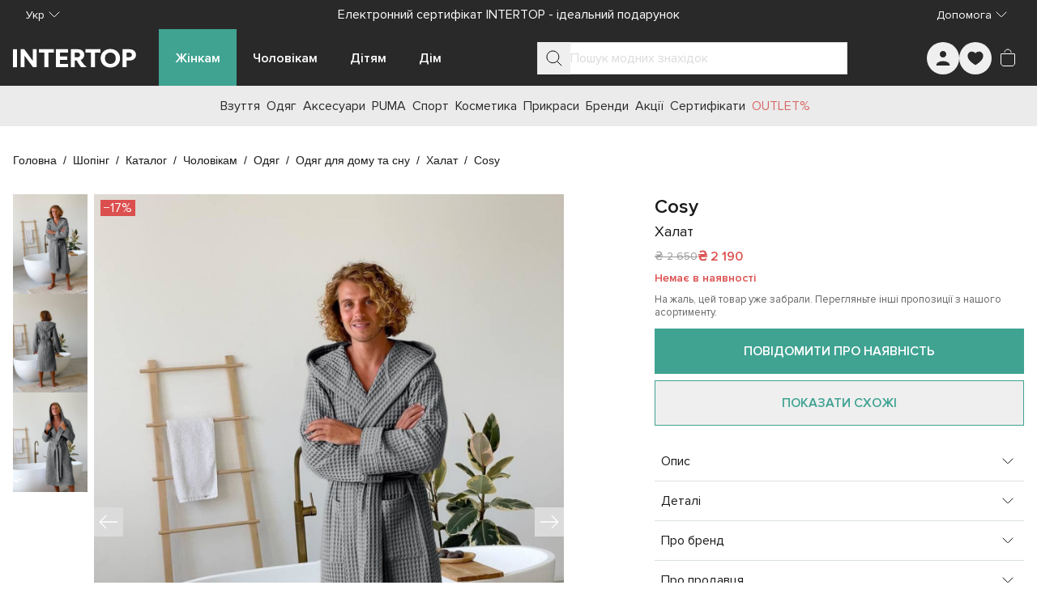

--- FILE ---
content_type: text/html;charset=utf-8
request_url: https://intertop.ua/uk-ua/product/clothes-home-and-sleep-cosy-8552147
body_size: 89356
content:
<!DOCTYPE html><html  lang="uk"><head><meta charset="utf-8"><meta name="viewport" content="width=device-width, initial-scale=1"><title>Халат Cosy модель 902 для чоловіків, колір: Темно-сірий - купити в Києві, Україні в магазині Intertop: ціна, фото, відгуки</title><script src="https://www.google.com/recaptcha/enterprise.js?render=explicit" async defer></script><script>window.config = 'eyJkb21haW4iOiJpbnRlcnRvcC51YSIsImRlZmF1bHRMYW5ndWFnZSI6InVrLXVhIiwibGFuZ3VhZ2VzIjpbInJ1LXVhIiwidWstdWEiXSwicGhvbmVNYXNrIjoiKzM4IiwicGhvbmVSZWdleHAiOiIvXlxcKz8zPzg/[base64]/[base64]/aWQ9dWEubWFkLmludGVydG9wIn19'</script><style id="tw-inline">*,:after,:before{--tw-border-spacing-x:0;--tw-border-spacing-y:0;--tw-translate-x:0;--tw-translate-y:0;--tw-rotate:0;--tw-skew-x:0;--tw-skew-y:0;--tw-scale-x:1;--tw-scale-y:1;--tw-pan-x: ;--tw-pan-y: ;--tw-pinch-zoom: ;--tw-scroll-snap-strictness:proximity;--tw-gradient-from-position: ;--tw-gradient-via-position: ;--tw-gradient-to-position: ;--tw-ordinal: ;--tw-slashed-zero: ;--tw-numeric-figure: ;--tw-numeric-spacing: ;--tw-numeric-fraction: ;--tw-ring-inset: ;--tw-ring-offset-width:0px;--tw-ring-offset-color:#fff;--tw-ring-color:rgba(59,130,246,.5);--tw-ring-offset-shadow:0 0 #0000;--tw-ring-shadow:0 0 #0000;--tw-shadow:0 0 #0000;--tw-shadow-colored:0 0 #0000;--tw-blur: ;--tw-brightness: ;--tw-contrast: ;--tw-grayscale: ;--tw-hue-rotate: ;--tw-invert: ;--tw-saturate: ;--tw-sepia: ;--tw-drop-shadow: ;--tw-backdrop-blur: ;--tw-backdrop-brightness: ;--tw-backdrop-contrast: ;--tw-backdrop-grayscale: ;--tw-backdrop-hue-rotate: ;--tw-backdrop-invert: ;--tw-backdrop-opacity: ;--tw-backdrop-saturate: ;--tw-backdrop-sepia: ;--tw-contain-size: ;--tw-contain-layout: ;--tw-contain-paint: ;--tw-contain-style: }::backdrop{--tw-border-spacing-x:0;--tw-border-spacing-y:0;--tw-translate-x:0;--tw-translate-y:0;--tw-rotate:0;--tw-skew-x:0;--tw-skew-y:0;--tw-scale-x:1;--tw-scale-y:1;--tw-pan-x: ;--tw-pan-y: ;--tw-pinch-zoom: ;--tw-scroll-snap-strictness:proximity;--tw-gradient-from-position: ;--tw-gradient-via-position: ;--tw-gradient-to-position: ;--tw-ordinal: ;--tw-slashed-zero: ;--tw-numeric-figure: ;--tw-numeric-spacing: ;--tw-numeric-fraction: ;--tw-ring-inset: ;--tw-ring-offset-width:0px;--tw-ring-offset-color:#fff;--tw-ring-color:rgba(59,130,246,.5);--tw-ring-offset-shadow:0 0 #0000;--tw-ring-shadow:0 0 #0000;--tw-shadow:0 0 #0000;--tw-shadow-colored:0 0 #0000;--tw-blur: ;--tw-brightness: ;--tw-contrast: ;--tw-grayscale: ;--tw-hue-rotate: ;--tw-invert: ;--tw-saturate: ;--tw-sepia: ;--tw-drop-shadow: ;--tw-backdrop-blur: ;--tw-backdrop-brightness: ;--tw-backdrop-contrast: ;--tw-backdrop-grayscale: ;--tw-backdrop-hue-rotate: ;--tw-backdrop-invert: ;--tw-backdrop-opacity: ;--tw-backdrop-saturate: ;--tw-backdrop-sepia: ;--tw-contain-size: ;--tw-contain-layout: ;--tw-contain-paint: ;--tw-contain-style: }/*! tailwindcss v3.4.19 | MIT License | https://tailwindcss.com*/*,:after,:before{border:0 solid #e5e7eb;box-sizing:border-box}:after,:before{--tw-content:""}:host,html{line-height:1.5;-webkit-text-size-adjust:100%;font-family:ui-sans-serif,system-ui,sans-serif,Apple Color Emoji,Segoe UI Emoji,Segoe UI Symbol,Noto Color Emoji;font-feature-settings:normal;font-variation-settings:normal;-moz-tab-size:4;-o-tab-size:4;tab-size:4;-webkit-tap-highlight-color:transparent}body{line-height:inherit;margin:0}hr{border-top-width:1px;color:inherit;height:0}abbr:where([title]){-webkit-text-decoration:underline dotted;text-decoration:underline dotted}h1,h2,h3,h4,h5,h6{font-size:inherit;font-weight:inherit}a{color:inherit;text-decoration:inherit}b,strong{font-weight:bolder}code,kbd,pre,samp{font-family:ui-monospace,SFMono-Regular,Menlo,Monaco,Consolas,Liberation Mono,Courier New,monospace;font-feature-settings:normal;font-size:1em;font-variation-settings:normal}small{font-size:80%}sub,sup{font-size:75%;line-height:0;position:relative;vertical-align:baseline}sub{bottom:-.25em}sup{top:-.5em}table{border-collapse:collapse;border-color:inherit;text-indent:0}button,input,optgroup,select,textarea{color:inherit;font-family:inherit;font-feature-settings:inherit;font-size:100%;font-variation-settings:inherit;font-weight:inherit;letter-spacing:inherit;line-height:inherit;margin:0;padding:0}button,select{text-transform:none}button,input:where([type=button]),input:where([type=reset]),input:where([type=submit]){-webkit-appearance:button;background-color:transparent;background-image:none}:-moz-focusring{outline:auto}:-moz-ui-invalid{box-shadow:none}progress{vertical-align:baseline}::-webkit-inner-spin-button,::-webkit-outer-spin-button{height:auto}[type=search]{-webkit-appearance:textfield;outline-offset:-2px}::-webkit-search-decoration{-webkit-appearance:none}::-webkit-file-upload-button{-webkit-appearance:button;font:inherit}summary{display:list-item}blockquote,dd,dl,figure,h1,h2,h3,h4,h5,h6,hr,p,pre{margin:0}fieldset{margin:0}fieldset,legend{padding:0}menu,ol,ul{list-style:none;margin:0;padding:0}dialog{padding:0}textarea{resize:vertical}input::-moz-placeholder,textarea::-moz-placeholder{color:#9ca3af;opacity:1}input::placeholder,textarea::placeholder{color:#9ca3af;opacity:1}[role=button],button{cursor:pointer}:disabled{cursor:default}audio,canvas,embed,iframe,img,object,svg,video{display:block;vertical-align:middle}img,video{height:auto;max-width:100%}[hidden]:where(:not([hidden=until-found])){display:none}:root{--colors-primary-50:235 255 242;--colors-primary-100:217 253 228;--colors-primary-200:171 241 192;--colors-primary-300:130 234 158;--colors-primary-400:60 224 120;--colors-primary-500:19 195 96;--colors-primary-600:7 161 79;--colors-primary-700:13 127 63;--colors-primary-800:16 86 46;--colors-primary-900:15 50 30;--colors-secondary-50:247 245 253;--colors-secondary-100:239 236 251;--colors-secondary-200:225 218 246;--colors-secondary-300:216 203 245;--colors-secondary-400:198 177 246;--colors-secondary-500:180 151 249;--colors-secondary-600:151 111 238;--colors-secondary-700:119 79 209;--colors-secondary-800:82 52 153;--colors-secondary-900:48 32 86;--colors-positive-50:235 255 242;--colors-positive-100:217 253 228;--colors-positive-200:171 241 192;--colors-positive-300:130 234 158;--colors-positive-400:60 224 120;--colors-positive-500:19 195 96;--colors-positive-600:7 161 79;--colors-positive-700:13 127 63;--colors-positive-800:16 86 46;--colors-positive-900:15 50 30;--colors-negative-50:255 245 247;--colors-negative-100:255 232 237;--colors-negative-200:254 211 219;--colors-negative-300:253 193 202;--colors-negative-400:255 163 175;--colors-negative-500:255 127 143;--colors-negative-600:240 59 91;--colors-negative-700:208 13 48;--colors-negative-800:141 8 33;--colors-negative-900:76 15 23;--colors-warning-50:254 247 236;--colors-warning-100:255 238 211;--colors-warning-200:254 220 165;--colors-warning-300:254 202 132;--colors-warning-400:255 181 77;--colors-warning-500:237 153 14;--colors-warning-600:191 121 17;--colors-warning-700:157 93 3;--colors-warning-800:109 63 9;--colors-warning-900:62 35 10;--colors-neutral-50:249 251 250;--colors-neutral-100:239 244 241;--colors-neutral-200:217 226 220;--colors-neutral-300:187 198 190;--colors-neutral-400:129 140 133;--colors-neutral-500:100 111 104;--colors-neutral-600:77 86 79;--colors-neutral-700:56 65 59;--colors-neutral-800:37 43 39;--colors-neutral-900:21 26 22;--colors-disabled-50:249 251 250;--colors-disabled-100:239 244 241;--colors-disabled-200:217 226 220;--colors-disabled-300:187 198 190;--colors-disabled-400:129 140 133;--colors-disabled-500:100 111 104;--colors-disabled-600:77 86 79;--colors-disabled-700:56 65 59;--colors-disabled-800:37 43 39;--colors-disabled-900:21 26 22}*{-webkit-font-smoothing:antialiased}@font-face{font-display:swap;font-family:Proxima Nova;font-weight:400;src:url(/fonts/ProximaNova.woff2) format("woff2")}@font-face{font-display:swap;font-family:Proxima Nova;font-weight:600;src:url(/fonts/ProximaNova-Semibold.woff2) format("woff2")}body,html{height:100%;width:100%}body{font-family:Proxima Nova,sans-serif;font-weight:400;line-height:1.5;--tw-text-opacity:1;color:rgb(26 26 26/var(--tw-text-opacity,1))}b,strong{font-weight:600}.sr-only{border-width:0;height:1px;margin:-1px;overflow:hidden;padding:0;position:absolute;white-space:nowrap;width:1px;clip:rect(0,0,0,0)}@supports (-webkit-overflow-scrolling:touch){body,html{overscroll-behavior:auto}}@media (hover:hover) and (pointer:fine){body,html{overscroll-behavior:none}}.container{margin-left:auto;margin-right:auto;padding-left:16px;padding-right:16px;width:100%}@media (min-width:100%){.container{max-width:100%}}@media (min-width:1024px){.container{max-width:1024px}}@media (min-width:1280px){.container{max-width:1280px}}@media (min-width:1536px){.container{max-width:1536px}}.in-typo-heading-1{font-size:24px;line-height:32px}@media (min-width:1024px){.in-typo-heading-1{font-size:32px;line-height:48px}}.in-typo-heading-2{font-size:20px;line-height:28px}@media (min-width:1024px){.in-typo-heading-2{font-size:28px;line-height:34px}}.in-typo-heading-3{font-size:18px;line-height:28px}@media (min-width:1024px){.in-typo-heading-3{font-size:24px;line-height:32px}}.in-typo-heading-4{font-size:20px;line-height:28px}.in-typo-subtitle-18{font-size:18px;line-height:28px}.in-typo-subtitle-16{font-size:16px;line-height:24px}.in-typo-subtitle-14{font-size:14px;line-height:20px}.in-typo-body-18{font-size:18px;line-height:28px}.in-typo-body-16{font-size:16px;line-height:24px}.in-typo-body-14{font-size:14px;line-height:20px}.in-typo-caption-regular,.in-typo-caption-semibold{font-size:13px;line-height:16px}.in-typo-caption-semibold{font-weight:600}.sr-only{height:1px;margin:-1px;overflow:hidden;padding:0;position:absolute;width:1px;clip:rect(0,0,0,0);border-width:0;white-space:nowrap}.pointer-events-none{pointer-events:none}.visible{visibility:visible}.invisible{visibility:hidden}.static{position:static}.fixed{position:fixed}.absolute{position:absolute}.relative{position:relative}.sticky{position:sticky}.inset-0{inset:0}.-bottom-\[3px\]{bottom:-3px}.-left-\[3px\]{left:-3px}.-right-1{right:-.25rem}.bottom-0{bottom:0}.bottom-4{bottom:1rem}.bottom-\[100px\]{bottom:100px}.bottom-\[10px\]{bottom:10px}.bottom-\[11px\]{bottom:11px}.bottom-\[6px\]{bottom:6px}.bottom-\[8px\]{bottom:8px}.left-0{left:0}.left-1\/2{left:50%}.left-2{left:.5rem}.left-4{left:1rem}.left-\[102px\]{left:102px}.left-\[10px\]{left:10px}.left-\[12px\]{left:12px}.right-0{right:0}.right-2{right:.5rem}.right-3{right:.75rem}.right-4{right:1rem}.right-\[10px\]{right:10px}.top-0{top:0}.top-1\/2{top:50%}.top-1\/3{top:33.333333%}.top-2{top:.5rem}.top-4{top:1rem}.top-\[100px\]{top:100px}.top-\[10px\]{top:10px}.top-\[10vh\]{top:10vh}.top-\[12px\]{top:12px}.top-\[20px\]{top:20px}.top-\[50px\]{top:50px}.top-\[72px\]{top:72px}.top-\[80px\]{top:80px}.top-\[calc\(50\%-5px\)\]{top:calc(50% - 5px)}.-z-10{z-index:-10}.z-0{z-index:0}.z-10{z-index:10}.z-20{z-index:20}.z-30{z-index:30}.z-50{z-index:50}.z-\[10\]{z-index:10}.z-\[150\]{z-index:150}.z-\[1\]{z-index:1}.z-\[25\]{z-index:25}.z-\[2\]{z-index:2}.z-\[50\]{z-index:50}.order-1{order:1}.order-2,.order-\[2\]{order:2}.order-\[3\]{order:3}.order-\[4\]{order:4}.order-\[5\]{order:5}.order-first{order:-9999}.order-last{order:9999}.col-span-1{grid-column:span 1/span 1}.col-span-2{grid-column:span 2/span 2}.col-start-1{grid-column-start:1}.col-start-3{grid-column-start:3}.row-span-3{grid-row:span 3/span 3}.row-start-1{grid-row-start:1}.m-0{margin:0}.m-3{margin:.75rem}.m-5{margin:1.25rem}.m-auto{margin:auto}.mx-\[-1px\]{margin-left:-1px;margin-right:-1px}.mx-auto{margin-left:auto;margin-right:auto}.my-0{margin-bottom:0;margin-top:0}.my-10{margin-bottom:2.5rem;margin-top:2.5rem}.my-2{margin-bottom:.5rem;margin-top:.5rem}.my-20{margin-bottom:5rem;margin-top:5rem}.my-3{margin-bottom:.75rem;margin-top:.75rem}.my-4{margin-bottom:1rem;margin-top:1rem}.my-5{margin-bottom:1.25rem;margin-top:1.25rem}.my-6{margin-bottom:1.5rem;margin-top:1.5rem}.my-\[11px\]{margin-bottom:11px;margin-top:11px}.my-\[15px\]{margin-bottom:15px;margin-top:15px}.my-\[16px\]{margin-bottom:16px;margin-top:16px}.my-\[20px\]{margin-bottom:20px;margin-top:20px}.my-\[24px\]{margin-bottom:24px;margin-top:24px}.my-\[25px\]{margin-bottom:25px;margin-top:25px}.my-\[28px\]{margin-bottom:28px;margin-top:28px}.-mb-\[1px\]{margin-bottom:-1px}.-mr-\[1px\]{margin-right:-1px}.-mt-4{margin-top:-1rem}.-mt-\[100px\]{margin-top:-100px}.mb-1{margin-bottom:.25rem}.mb-10{margin-bottom:2.5rem}.mb-11{margin-bottom:2.75rem}.mb-12{margin-bottom:3rem}.mb-15{margin-bottom:60px}.mb-16{margin-bottom:4rem}.mb-2{margin-bottom:.5rem}.mb-2\.5{margin-bottom:.625rem}.mb-24{margin-bottom:6rem}.mb-3{margin-bottom:.75rem}.mb-4{margin-bottom:1rem}.mb-5{margin-bottom:1.25rem}.mb-6{margin-bottom:1.5rem}.mb-7{margin-bottom:1.75rem}.mb-8{margin-bottom:2rem}.mb-\[-1px\]{margin-bottom:-1px}.mb-\[100px\]{margin-bottom:100px}.mb-\[10px\]{margin-bottom:10px}.mb-\[12px\]{margin-bottom:12px}.mb-\[20px\]{margin-bottom:20px}.mb-\[24px\]{margin-bottom:24px}.mb-\[25px\]{margin-bottom:25px}.mb-\[30px\]{margin-bottom:30px}.mb-\[32px\]{margin-bottom:32px}.mb-\[34px\]{margin-bottom:34px}.mb-\[35px\]{margin-bottom:35px}.mb-\[3px\]{margin-bottom:3px}.mb-\[40px\]{margin-bottom:40px}.mb-\[50px\]{margin-bottom:50px}.mb-\[80px\]{margin-bottom:80px}.mb-\[8px\]{margin-bottom:8px}.ml-2{margin-left:.5rem}.ml-3{margin-left:.75rem}.ml-4{margin-left:1rem}.ml-\[28px\]{margin-left:28px}.ml-auto{margin-left:auto}.mr-1{margin-right:.25rem}.mr-2{margin-right:.5rem}.mr-3{margin-right:.75rem}.mr-4{margin-right:1rem}.mr-\[16px\]{margin-right:16px}.mr-\[28px\]{margin-right:28px}.mr-\[8px\]{margin-right:8px}.mr-auto{margin-right:auto}.mt-0{margin-top:0}.mt-0\.5{margin-top:.125rem}.mt-1{margin-top:.25rem}.mt-12{margin-top:3rem}.mt-14{margin-top:3.5rem}.mt-16{margin-top:4rem}.mt-2{margin-top:.5rem}.mt-4{margin-top:1rem}.mt-5{margin-top:1.25rem}.mt-6{margin-top:1.5rem}.mt-8{margin-top:2rem}.mt-\[-1px\]{margin-top:-1px}.mt-\[11px\]{margin-top:11px}.mt-\[12px\]{margin-top:12px}.mt-\[16px\]{margin-top:16px}.mt-\[20px\]{margin-top:20px}.mt-\[25px\]{margin-top:25px}.mt-\[32px\]{margin-top:32px}.mt-\[6px\]{margin-top:6px}.mt-\[8px\]{margin-top:8px}.mt-auto{margin-top:auto}.\!block{display:block!important}.block{display:block}.inline-block{display:inline-block}.inline{display:inline}.flex{display:flex}.inline-flex{display:inline-flex}.table{display:table}.grid{display:grid}.contents{display:contents}.list-item{display:list-item}.hidden{display:none}.aspect-\[1\/1\]{aspect-ratio:1/1}.aspect-\[150\/310\]{aspect-ratio:150/310}.aspect-\[173\/253\]{aspect-ratio:173/253}.aspect-\[326\/392\]{aspect-ratio:326/392}.aspect-\[415\/360\]{aspect-ratio:415/360}.aspect-\[709\/410\]{aspect-ratio:709/410}.aspect-product-gallery-picture,.aspect-product-picture{aspect-ratio:3/4}.aspect-square{aspect-ratio:1/1}.\!h-12{height:3rem!important}.\!h-auto{height:auto!important}.h-1{height:.25rem}.h-10{height:2.5rem}.h-11{height:2.75rem}.h-12{height:3rem}.h-14{height:3.5rem}.h-16{height:4rem}.h-24{height:6rem}.h-3{height:.75rem}.h-32{height:8rem}.h-4{height:1rem}.h-48{height:12rem}.h-5{height:1.25rem}.h-6{height:1.5rem}.h-64{height:16rem}.h-7{height:1.75rem}.h-8{height:2rem}.h-9{height:2.25rem}.h-\[1\.5em\]{height:1.5em}.h-\[100px\]{height:100px}.h-\[100svh\]{height:100svh}.h-\[10px\]{height:10px}.h-\[110px\]{height:110px}.h-\[120px\]{height:120px}.h-\[12px\]{height:12px}.h-\[130px\]{height:130px}.h-\[13px\]{height:13px}.h-\[146px\]{height:146px}.h-\[15px\]{height:15px}.h-\[16px\]{height:16px}.h-\[18px\]{height:18px}.h-\[20px\]{height:20px}.h-\[222px\]{height:222px}.h-\[226px\]{height:226px}.h-\[24px\]{height:24px}.h-\[25px\]{height:25px}.h-\[28px\]{height:28px}.h-\[300px\]{height:300px}.h-\[32px\]{height:32px}.h-\[34px\]{height:34px}.h-\[36px\]{height:36px}.h-\[384px\]{height:384px}.h-\[388px\]{height:388px}.h-\[40px\]{height:40px}.h-\[445px\]{height:445px}.h-\[45px\]{height:45px}.h-\[460px\]{height:460px}.h-\[48px\]{height:48px}.h-\[501px\]{height:501px}.h-\[50px\]{height:50px}.h-\[52px\]{height:52px}.h-\[56px\]{height:56px}.h-\[60px\]{height:60px}.h-\[64px\]{height:64px}.h-\[70px\]{height:70px}.h-\[72px\]{height:72px}.h-\[72vh\]{height:72vh}.h-\[8px\]{height:8px}.h-\[90px\]{height:90px}.h-\[9px\]{height:9px}.h-\[calc\(100svh-theme\(height\.navbar-mobile\)\)\]{height:calc(100svh - 52px)}.h-auto{height:auto}.h-fit{height:-moz-fit-content;height:fit-content}.h-full{height:100%}.h-max{height:-moz-max-content;height:max-content}.h-px{height:1px}.h-screen{height:100vh}.max-h-28{max-height:7rem}.max-h-\[125px\]{max-height:125px}.max-h-\[175px\]{max-height:175px}.max-h-\[200px\]{max-height:200px}.max-h-\[218px\]{max-height:218px}.max-h-\[250px\]{max-height:250px}.max-h-\[395px\]{max-height:395px}.max-h-\[396px\]{max-height:396px}.max-h-\[450px\]{max-height:450px}.max-h-\[495px\]{max-height:495px}.max-h-\[50px\]{max-height:50px}.max-h-\[620px\]{max-height:620px}.max-h-\[calc\(100svh-theme\(height\.navbar-desktop\)\*2\)\]{max-height:calc(100svh - 140px)}.max-h-full{max-height:100%}.max-h-max{max-height:-moz-max-content;max-height:max-content}.min-h-10{min-height:2.5rem}.min-h-\[1000px\]{min-height:1000px}.min-h-\[100px\]{min-height:100px}.min-h-\[12px\]{min-height:12px}.min-h-\[200px\]{min-height:200px}.min-h-\[24px\]{min-height:24px}.min-h-\[250px\]{min-height:250px}.min-h-\[28px\]{min-height:28px}.min-h-\[300px\]{min-height:300px}.min-h-\[320px\]{min-height:320px}.min-h-\[330px\]{min-height:330px}.min-h-\[340px\]{min-height:340px}.min-h-\[350px\]{min-height:350px}.min-h-\[400px\]{min-height:400px}.min-h-\[40px\]{min-height:40px}.min-h-\[480px\]{min-height:480px}.min-h-\[48px\]{min-height:48px}.min-h-\[500px\]{min-height:500px}.min-h-\[50px\]{min-height:50px}.min-h-\[560px\]{min-height:560px}.min-h-\[600px\]{min-height:600px}.min-h-\[60px\]{min-height:60px}.min-h-\[calc\(100svh-theme\(height\.header-mobile-normal\)\)\]{min-height:calc(100svh - 76px)}.min-h-\[calc\(100vh-40px\)\]{min-height:calc(100vh - 40px)}.min-h-full{min-height:100%}.min-h-screen{min-height:100vh}.min-h-svh{min-height:100svh}.\!w-12{width:3rem!important}.\!w-auto{width:auto!important}.\!w-full{width:100%!important}.w-0{width:0}.w-1\/2{width:50%}.w-10{width:2.5rem}.w-12{width:3rem}.w-14{width:3.5rem}.w-16{width:4rem}.w-24{width:6rem}.w-3{width:.75rem}.w-32{width:8rem}.w-36{width:9rem}.w-4{width:1rem}.w-40{width:10rem}.w-44{width:11rem}.w-48{width:12rem}.w-5{width:1.25rem}.w-6{width:1.5rem}.w-8{width:2rem}.w-9{width:2.25rem}.w-\[1\.5em\]{width:1.5em}.w-\[100px\]{width:100px}.w-\[100svw\]{width:100svw}.w-\[10px\]{width:10px}.w-\[11px\]{width:11px}.w-\[120px\]{width:120px}.w-\[12px\]{width:12px}.w-\[130px\]{width:130px}.w-\[152px\]{width:152px}.w-\[166px\]{width:166px}.w-\[16px\]{width:16px}.w-\[18px\]{width:18px}.w-\[200px\]{width:200px}.w-\[20px\]{width:20px}.w-\[240px\]{width:240px}.w-\[24px\]{width:24px}.w-\[275px\]{width:275px}.w-\[288px\]{width:288px}.w-\[28px\]{width:28px}.w-\[300px\]{width:300px}.w-\[308px\]{width:308px}.w-\[320px\]{width:320px}.w-\[328px\]{width:328px}.w-\[350px\]{width:350px}.w-\[36px\]{width:36px}.w-\[375px\]{width:375px}.w-\[380px\]{width:380px}.w-\[400px\]{width:400px}.w-\[40px\]{width:40px}.w-\[413px\]{width:413px}.w-\[42\%\]{width:42%}.w-\[48px\]{width:48px}.w-\[50px\]{width:50px}.w-\[56px\]{width:56px}.w-\[60px\]{width:60px}.w-\[70px\]{width:70px}.w-\[94px\]{width:94px}.w-\[9px\]{width:9px}.w-auto{width:auto}.w-fit{width:-moz-fit-content;width:fit-content}.w-full{width:100%}.w-max{width:-moz-max-content;width:max-content}.w-min{width:-moz-min-content;width:min-content}.min-w-0{min-width:0}.min-w-10{min-width:2.5rem}.min-w-12{min-width:3rem}.min-w-15{min-width:60px}.min-w-4{min-width:1rem}.min-w-5{min-width:1.25rem}.min-w-6{min-width:1.5rem}.min-w-\[100px\]{min-width:100px}.min-w-\[12px\]{min-width:12px}.min-w-\[150px\]{min-width:150px}.min-w-\[165px\]{min-width:165px}.min-w-\[18px\]{min-width:18px}.min-w-\[220px\]{min-width:220px}.min-w-\[250px\]{min-width:250px}.min-w-\[275px\]{min-width:275px}.min-w-\[280px\]{min-width:280px}.min-w-\[28px\]{min-width:28px}.min-w-\[300px\]{min-width:300px}.min-w-\[320px\]{min-width:320px}.min-w-\[32px\]{min-width:32px}.min-w-\[340px\]{min-width:340px}.min-w-\[344px\]{min-width:344px}.min-w-\[360px\]{min-width:360px}.min-w-\[36px\]{min-width:36px}.min-w-\[375px\]{min-width:375px}.min-w-\[40px\]{min-width:40px}.min-w-\[80px\]{min-width:80px}.min-w-\[90px\]{min-width:90px}.min-w-full{min-width:100%}.max-w-16{max-width:4rem}.max-w-2xl{max-width:42rem}.max-w-32{max-width:8rem}.max-w-3xl{max-width:48rem}.max-w-40{max-width:10rem}.max-w-48{max-width:12rem}.max-w-4xl{max-width:56rem}.max-w-60{max-width:15rem}.max-w-6xl{max-width:72rem}.max-w-7xl{max-width:80rem}.max-w-80{max-width:20rem}.max-w-\[100\%\]{max-width:100%}.max-w-\[1125px\]{max-width:1125px}.max-w-\[1200px\]{max-width:1200px}.max-w-\[145px\]{max-width:145px}.max-w-\[155px\]{max-width:155px}.max-w-\[168px\]{max-width:168px}.max-w-\[180px\]{max-width:180px}.max-w-\[197px\]{max-width:197px}.max-w-\[200px\]{max-width:200px}.max-w-\[205px\]{max-width:205px}.max-w-\[20px\]{max-width:20px}.max-w-\[230px\]{max-width:230px}.max-w-\[260px\]{max-width:260px}.max-w-\[28px\]{max-width:28px}.max-w-\[320px\]{max-width:320px}.max-w-\[343px\]{max-width:343px}.max-w-\[345px\]{max-width:345px}.max-w-\[360px\]{max-width:360px}.max-w-\[400px\]{max-width:400px}.max-w-\[60\%\]{max-width:60%}.max-w-\[70px\]{max-width:70px}.max-w-\[710px\]{max-width:710px}.max-w-\[835px\]{max-width:835px}.max-w-\[845px\]{max-width:845px}.max-w-\[970px\]{max-width:970px}.max-w-full{max-width:100%}.max-w-lg{max-width:32rem}.max-w-max{max-width:-moz-max-content;max-width:max-content}.max-w-md{max-width:28rem}.max-w-screen-2xl{max-width:1536px}.flex-1{flex:1 1 0%}.flex-\[0_0_100px\]{flex:0 0 100px}.flex-\[0_1_auto\]{flex:0 1 auto}.flex-\[0_1_max-content\]{flex:0 1 max-content}.flex-\[1_0_155px\]{flex:1 0 155px}.flex-\[1_0_20px\]{flex:1 0 20px}.flex-\[1_0_auto\]{flex:1 0 auto}.flex-\[1_0_max-content\]{flex:1 0 max-content}.flex-shrink{flex-shrink:1}.flex-shrink-0,.shrink-0{flex-shrink:0}.grow{flex-grow:1}.grow-0{flex-grow:0}.basis-0{flex-basis:0px}.basis-1\/2{flex-basis:50%}.basis-1\/3{flex-basis:33.333333%}.basis-1\/4{flex-basis:25%}.basis-\[100\%\]{flex-basis:100%}.border-collapse{border-collapse:collapse}.origin-bottom-right{transform-origin:bottom right}.-translate-x-0\.5{--tw-translate-x:-0.125rem}.-translate-x-0\.5,.-translate-x-1\/2{transform:translate(var(--tw-translate-x),var(--tw-translate-y)) rotate(var(--tw-rotate)) skewX(var(--tw-skew-x)) skewY(var(--tw-skew-y)) scaleX(var(--tw-scale-x)) scaleY(var(--tw-scale-y))}.-translate-x-1\/2{--tw-translate-x:-50%}.-translate-x-\[70px\]{--tw-translate-x:-70px}.-translate-x-\[70px\],.-translate-x-full{transform:translate(var(--tw-translate-x),var(--tw-translate-y)) rotate(var(--tw-rotate)) skewX(var(--tw-skew-x)) skewY(var(--tw-skew-y)) scaleX(var(--tw-scale-x)) scaleY(var(--tw-scale-y))}.-translate-x-full{--tw-translate-x:-100%}.-translate-y-0{--tw-translate-y:-0px}.-translate-y-0,.-translate-y-0\.5{transform:translate(var(--tw-translate-x),var(--tw-translate-y)) rotate(var(--tw-rotate)) skewX(var(--tw-skew-x)) skewY(var(--tw-skew-y)) scaleX(var(--tw-scale-x)) scaleY(var(--tw-scale-y))}.-translate-y-0\.5{--tw-translate-y:-0.125rem}.-translate-y-1{--tw-translate-y:-0.25rem}.-translate-y-1,.-translate-y-1\/2{transform:translate(var(--tw-translate-x),var(--tw-translate-y)) rotate(var(--tw-rotate)) skewX(var(--tw-skew-x)) skewY(var(--tw-skew-y)) scaleX(var(--tw-scale-x)) scaleY(var(--tw-scale-y))}.-translate-y-1\/2{--tw-translate-y:-50%}.-translate-y-\[100px\]{--tw-translate-y:-100px}.-translate-y-\[100px\],.translate-x-0{transform:translate(var(--tw-translate-x),var(--tw-translate-y)) rotate(var(--tw-rotate)) skewX(var(--tw-skew-x)) skewY(var(--tw-skew-y)) scaleX(var(--tw-scale-x)) scaleY(var(--tw-scale-y))}.translate-x-0{--tw-translate-x:0px}.translate-x-0\.5{--tw-translate-x:0.125rem}.translate-x-0\.5,.translate-x-6{transform:translate(var(--tw-translate-x),var(--tw-translate-y)) rotate(var(--tw-rotate)) skewX(var(--tw-skew-x)) skewY(var(--tw-skew-y)) scaleX(var(--tw-scale-x)) scaleY(var(--tw-scale-y))}.translate-x-6{--tw-translate-x:1.5rem}.translate-x-\[-5px\]{--tw-translate-x:-5px}.translate-x-\[-5px\],.translate-x-\[5px\]{transform:translate(var(--tw-translate-x),var(--tw-translate-y)) rotate(var(--tw-rotate)) skewX(var(--tw-skew-x)) skewY(var(--tw-skew-y)) scaleX(var(--tw-scale-x)) scaleY(var(--tw-scale-y))}.translate-x-\[5px\]{--tw-translate-x:5px}.translate-y-0{--tw-translate-y:0px}.translate-y-0,.translate-y-0\.5{transform:translate(var(--tw-translate-x),var(--tw-translate-y)) rotate(var(--tw-rotate)) skewX(var(--tw-skew-x)) skewY(var(--tw-skew-y)) scaleX(var(--tw-scale-x)) scaleY(var(--tw-scale-y))}.translate-y-0\.5{--tw-translate-y:0.125rem}.translate-y-10{--tw-translate-y:2.5rem}.translate-y-10,.translate-y-\[-5px\]{transform:translate(var(--tw-translate-x),var(--tw-translate-y)) rotate(var(--tw-rotate)) skewX(var(--tw-skew-x)) skewY(var(--tw-skew-y)) scaleX(var(--tw-scale-x)) scaleY(var(--tw-scale-y))}.translate-y-\[-5px\]{--tw-translate-y:-5px}.-rotate-90{--tw-rotate:-90deg}.-rotate-90,.rotate-180{transform:translate(var(--tw-translate-x),var(--tw-translate-y)) rotate(var(--tw-rotate)) skewX(var(--tw-skew-x)) skewY(var(--tw-skew-y)) scaleX(var(--tw-scale-x)) scaleY(var(--tw-scale-y))}.rotate-180{--tw-rotate:180deg}.rotate-45{--tw-rotate:45deg}.rotate-45,.rotate-90{transform:translate(var(--tw-translate-x),var(--tw-translate-y)) rotate(var(--tw-rotate)) skewX(var(--tw-skew-x)) skewY(var(--tw-skew-y)) scaleX(var(--tw-scale-x)) scaleY(var(--tw-scale-y))}.rotate-90{--tw-rotate:90deg}.transform{transform:translate(var(--tw-translate-x),var(--tw-translate-y)) rotate(var(--tw-rotate)) skewX(var(--tw-skew-x)) skewY(var(--tw-skew-y)) scaleX(var(--tw-scale-x)) scaleY(var(--tw-scale-y))}.animate-\[scroll-left_30s_linear_infinite\]{animation:scroll-left 30s linear infinite}@keyframes pulse{50%{opacity:.5}}.animate-pulse{animation:pulse 2s cubic-bezier(.4,0,.6,1) infinite}@keyframes spin-reverse{0%{transform:rotate(1turn)}}.animate-spin-reverse{animation:spin-reverse 1s linear infinite}@keyframes spin{to{transform:rotate(1turn)}}.animate-spin-slow{animation:spin 1.5s linear infinite}@keyframes stroke-loader-circular{0%{stroke-dasharray:1,200;stroke-dashoffset:0}50%{stroke-dasharray:140,200;stroke-dashoffset:-35}to{stroke-dasharray:89,200;stroke-dashoffset:-150}}.animate-stroke-loader-circular{animation:stroke-loader-circular 2s ease-in-out infinite}.cursor-grab{cursor:grab}.cursor-not-allowed{cursor:not-allowed}.cursor-pointer{cursor:pointer}.list-inside{list-style-position:inside}.list-outside{list-style-position:outside}.list-disc{list-style-type:disc}.list-none{list-style-type:none}.appearance-none{-webkit-appearance:none;-moz-appearance:none;appearance:none}.columns-2{-moz-columns:2;column-count:2}.columns-3{-moz-columns:3;column-count:3}.grid-flow-row{grid-auto-flow:row}.auto-rows-max{grid-auto-rows:max-content}.grid-cols-1{grid-template-columns:repeat(1,minmax(0,1fr))}.grid-cols-2{grid-template-columns:repeat(2,minmax(0,1fr))}.grid-cols-3{grid-template-columns:repeat(3,minmax(0,1fr))}.grid-cols-5{grid-template-columns:repeat(5,minmax(0,1fr))}.grid-cols-\[1fr_auto\]{grid-template-columns:1fr auto}.grid-cols-\[auto_1fr_auto\]{grid-template-columns:auto 1fr auto}.grid-rows-\[0fr\]{grid-template-rows:0fr}.grid-rows-\[1fr\]{grid-template-rows:1fr}.flex-row{flex-direction:row}.flex-row-reverse{flex-direction:row-reverse}.flex-col{flex-direction:column}.flex-col-reverse{flex-direction:column-reverse}.flex-wrap{flex-wrap:wrap}.flex-nowrap{flex-wrap:nowrap}.place-content-center{place-content:center}.place-items-center{place-items:center}.content-between{align-content:space-between}.items-start{align-items:flex-start}.items-end{align-items:flex-end}.items-center{align-items:center}.items-baseline{align-items:baseline}.items-stretch{align-items:stretch}.justify-start{justify-content:flex-start}.justify-end{justify-content:flex-end}.justify-center{justify-content:center}.justify-between{justify-content:space-between}.justify-items-start{justify-items:start}.gap-0{gap:0}.gap-1{gap:.25rem}.gap-1\.5{gap:.375rem}.gap-10{gap:2.5rem}.gap-12{gap:3rem}.gap-15{gap:60px}.gap-2{gap:.5rem}.gap-2\.5{gap:.625rem}.gap-3{gap:.75rem}.gap-4{gap:1rem}.gap-5{gap:1.25rem}.gap-6{gap:1.5rem}.gap-7{gap:1.75rem}.gap-8{gap:2rem}.gap-\[0\.5rem\]{gap:.5rem}.gap-\[10px\]{gap:10px}.gap-\[12px\]{gap:12px}.gap-\[13px\]{gap:13px}.gap-\[15px\]{gap:15px}.gap-\[16px\]{gap:16px}.gap-\[1px\]{gap:1px}.gap-\[20px\]{gap:20px}.gap-\[22px\]{gap:22px}.gap-\[24px\]{gap:24px}.gap-\[25px\]{gap:25px}.gap-\[30px\]{gap:30px}.gap-\[4px\]{gap:4px}.gap-\[5px\]{gap:5px}.gap-\[80px\]{gap:80px}.gap-\[8px\]{gap:8px}.gap-x-10{-moz-column-gap:2.5rem;column-gap:2.5rem}.gap-x-5{-moz-column-gap:1.25rem;column-gap:1.25rem}.gap-x-6{-moz-column-gap:1.5rem;column-gap:1.5rem}.gap-y-12{row-gap:3rem}.gap-y-2{row-gap:.5rem}.gap-y-8{row-gap:2rem}.space-y-1>:not([hidden])~:not([hidden]){--tw-space-y-reverse:0;margin-bottom:calc(.25rem*var(--tw-space-y-reverse));margin-top:calc(.25rem*(1 - var(--tw-space-y-reverse)))}.space-y-12>:not([hidden])~:not([hidden]){--tw-space-y-reverse:0;margin-bottom:calc(3rem*var(--tw-space-y-reverse));margin-top:calc(3rem*(1 - var(--tw-space-y-reverse)))}.space-y-2>:not([hidden])~:not([hidden]){--tw-space-y-reverse:0;margin-bottom:calc(.5rem*var(--tw-space-y-reverse));margin-top:calc(.5rem*(1 - var(--tw-space-y-reverse)))}.space-y-3>:not([hidden])~:not([hidden]){--tw-space-y-reverse:0;margin-bottom:calc(.75rem*var(--tw-space-y-reverse));margin-top:calc(.75rem*(1 - var(--tw-space-y-reverse)))}.space-y-4>:not([hidden])~:not([hidden]){--tw-space-y-reverse:0;margin-bottom:calc(1rem*var(--tw-space-y-reverse));margin-top:calc(1rem*(1 - var(--tw-space-y-reverse)))}.space-y-6>:not([hidden])~:not([hidden]){--tw-space-y-reverse:0;margin-bottom:calc(1.5rem*var(--tw-space-y-reverse));margin-top:calc(1.5rem*(1 - var(--tw-space-y-reverse)))}.space-y-8>:not([hidden])~:not([hidden]){--tw-space-y-reverse:0;margin-bottom:calc(2rem*var(--tw-space-y-reverse));margin-top:calc(2rem*(1 - var(--tw-space-y-reverse)))}.divide-y>:not([hidden])~:not([hidden]){--tw-divide-y-reverse:0;border-bottom-width:calc(1px*var(--tw-divide-y-reverse));border-top-width:calc(1px*(1 - var(--tw-divide-y-reverse)))}.divide-in-neutral-300>:not([hidden])~:not([hidden]){--tw-divide-opacity:1;border-color:rgb(219 219 219/var(--tw-divide-opacity,1))}.self-center{align-self:center}.overflow-auto{overflow:auto}.overflow-hidden{overflow:hidden}.overflow-visible{overflow:visible}.overflow-x-auto{overflow-x:auto}.overflow-y-auto{overflow-y:auto}.overflow-x-hidden{overflow-x:hidden}.overflow-y-hidden{overflow-y:hidden}.truncate{overflow:hidden;text-overflow:ellipsis;white-space:nowrap}.hyphens-auto{hyphens:auto}.whitespace-break-spaces{white-space:break-spaces}.text-wrap{text-wrap:wrap}.text-nowrap{text-wrap:nowrap}.break-words{overflow-wrap:break-word}.\!rounded{border-radius:.25rem!important}.\!rounded-full{border-radius:9999px!important}.rounded{border-radius:.25rem}.rounded-3xl{border-radius:1.5rem}.rounded-\[25px\]{border-radius:25px}.rounded-full{border-radius:9999px}.rounded-lg{border-radius:.5rem}.rounded-md{border-radius:.375rem}.rounded-sm{border-radius:.125rem}.rounded-xl{border-radius:.75rem}.border{border-width:1px}.border-0{border-width:0}.border-2{border-width:2px}.border-x-\[1px\]{border-left-width:1px;border-right-width:1px}.border-y{border-bottom-width:1px;border-top-width:1px}.\!border-t-0{border-top-width:0!important}.border-b,.border-b-\[1px\]{border-bottom-width:1px}.border-t{border-top-width:1px}.border-solid{border-style:solid}.border-dashed{border-style:dashed}.border-none{border-style:none}.\!border-in-danger{--tw-border-opacity:1!important;border-color:rgb(220 79 79/var(--tw-border-opacity,1))!important}.border-amber-600{--tw-border-opacity:1;border-color:rgb(217 119 6/var(--tw-border-opacity,1))}.border-current{border-color:currentColor}.border-gray-500{--tw-border-opacity:1;border-color:rgb(107 114 128/var(--tw-border-opacity,1))}.border-in-danger{--tw-border-opacity:1;border-color:rgb(220 79 79/var(--tw-border-opacity,1))}.border-in-neutral-200{--tw-border-opacity:1;border-color:rgb(235 235 235/var(--tw-border-opacity,1))}.border-in-neutral-300{--tw-border-opacity:1;border-color:rgb(219 219 219/var(--tw-border-opacity,1))}.border-in-neutral-400{--tw-border-opacity:1;border-color:rgb(153 153 153/var(--tw-border-opacity,1))}.border-in-neutral-500{--tw-border-opacity:1;border-color:rgb(64 64 64/var(--tw-border-opacity,1))}.border-in-neutral-600{--tw-border-opacity:1;border-color:rgb(102 102 102/var(--tw-border-opacity,1))}.border-negative-700{--tw-border-opacity:1;border-color:rgb(var(--colors-negative-700)/var(--tw-border-opacity,1))}.border-neutral-100{--tw-border-opacity:1;border-color:rgb(var(--colors-neutral-100)/var(--tw-border-opacity,1))}.border-neutral-500{--tw-border-opacity:1;border-color:rgb(var(--colors-neutral-500)/var(--tw-border-opacity,1))}.border-red-500{--tw-border-opacity:1;border-color:rgb(239 68 68/var(--tw-border-opacity,1))}.border-transparent{border-color:transparent}.border-white{--tw-border-opacity:1;border-color:rgb(255 255 255/var(--tw-border-opacity,1))}.border-b-current{border-bottom-color:currentColor}.border-b-in-neutral-100{--tw-border-opacity:1;border-bottom-color:rgb(245 245 245/var(--tw-border-opacity,1))}.border-b-in-neutral-200{--tw-border-opacity:1;border-bottom-color:rgb(235 235 235/var(--tw-border-opacity,1))}.border-b-in-neutral-300{--tw-border-opacity:1;border-bottom-color:rgb(219 219 219/var(--tw-border-opacity,1))}.border-b-neutral-900{--tw-border-opacity:1;border-bottom-color:rgb(var(--colors-neutral-900)/var(--tw-border-opacity,1))}.\!bg-in-neutral-100{--tw-bg-opacity:1!important;background-color:rgb(245 245 245/var(--tw-bg-opacity,1))!important}.\!bg-white{--tw-bg-opacity:1!important;background-color:rgb(255 255 255/var(--tw-bg-opacity,1))!important}.bg-\[\#090807\]{--tw-bg-opacity:1;background-color:rgb(9 8 7/var(--tw-bg-opacity,1))}.bg-\[\#0D0908\]{--tw-bg-opacity:1;background-color:rgb(13 9 8/var(--tw-bg-opacity,1))}.bg-\[\#828181\]{--tw-bg-opacity:1;background-color:rgb(130 129 129/var(--tw-bg-opacity,1))}.bg-\[\#838cc6\]{--tw-bg-opacity:1;background-color:rgb(131 140 198/var(--tw-bg-opacity,1))}.bg-\[\#E3F4F6\]{--tw-bg-opacity:1;background-color:rgb(227 244 246/var(--tw-bg-opacity,1))}.bg-\[\#FFEECC\]{--tw-bg-opacity:1;background-color:rgb(255 238 204/var(--tw-bg-opacity,1))}.bg-\[\#fff156\]{--tw-bg-opacity:1;background-color:rgb(255 241 86/var(--tw-bg-opacity,1))}.bg-amber-100{--tw-bg-opacity:1;background-color:rgb(254 243 199/var(--tw-bg-opacity,1))}.bg-amber-50{--tw-bg-opacity:1;background-color:rgb(255 251 235/var(--tw-bg-opacity,1))}.bg-black{--tw-bg-opacity:1;background-color:rgb(0 0 0/var(--tw-bg-opacity,1))}.bg-blue-500{--tw-bg-opacity:1;background-color:rgb(59 130 246/var(--tw-bg-opacity,1))}.bg-gray-500{--tw-bg-opacity:1;background-color:rgb(107 114 128/var(--tw-bg-opacity,1))}.bg-in-danger{--tw-bg-opacity:1;background-color:rgb(220 79 79/var(--tw-bg-opacity,1))}.bg-in-info-bg-light{--tw-bg-opacity:1;background-color:rgb(240 246 255/var(--tw-bg-opacity,1))}.bg-in-neutral-100{--tw-bg-opacity:1;background-color:rgb(245 245 245/var(--tw-bg-opacity,1))}.bg-in-neutral-200{--tw-bg-opacity:1;background-color:rgb(235 235 235/var(--tw-bg-opacity,1))}.bg-in-neutral-300{--tw-bg-opacity:1;background-color:rgb(219 219 219/var(--tw-bg-opacity,1))}.bg-in-neutral-400{--tw-bg-opacity:1;background-color:rgb(153 153 153/var(--tw-bg-opacity,1))}.bg-in-neutral-400\/50{background-color:hsla(0,0%,60%,.5)}.bg-in-neutral-50{--tw-bg-opacity:1;background-color:rgb(255 255 255/var(--tw-bg-opacity,1))}.bg-in-neutral-500{--tw-bg-opacity:1;background-color:rgb(64 64 64/var(--tw-bg-opacity,1))}.bg-in-neutral-700{--tw-bg-opacity:1;background-color:rgb(41 41 41/var(--tw-bg-opacity,1))}.bg-in-neutral-900{--tw-bg-opacity:1;background-color:rgb(0 0 0/var(--tw-bg-opacity,1))}.bg-in-primary-main{--tw-bg-opacity:1;background-color:rgb(64 163 146/var(--tw-bg-opacity,1))}.bg-in-primary-main\/10{background-color:rgba(64,163,146,.1)}.bg-in-rating{--tw-bg-opacity:1;background-color:rgb(245 163 0/var(--tw-bg-opacity,1))}.bg-in-sale-price{--tw-bg-opacity:1;background-color:rgb(220 79 79/var(--tw-bg-opacity,1))}.bg-in-success-bg-dark{--tw-bg-opacity:1;background-color:rgb(195 240 216/var(--tw-bg-opacity,1))}.bg-in-warning-bg{--tw-bg-opacity:1;background-color:rgb(255 249 235/var(--tw-bg-opacity,1))}.bg-negative-900{--tw-bg-opacity:1;background-color:rgb(var(--colors-negative-900)/var(--tw-bg-opacity,1))}.bg-neutral-300{--tw-bg-opacity:1;background-color:rgb(var(--colors-neutral-300)/var(--tw-bg-opacity,1))}.bg-primary-700{--tw-bg-opacity:1;background-color:rgb(var(--colors-primary-700)/var(--tw-bg-opacity,1))}.bg-red-500{--tw-bg-opacity:1;background-color:rgb(239 68 68/var(--tw-bg-opacity,1))}.bg-red-700{--tw-bg-opacity:1;background-color:rgb(185 28 28/var(--tw-bg-opacity,1))}.bg-secondary-700{--tw-bg-opacity:1;background-color:rgb(var(--colors-secondary-700)/var(--tw-bg-opacity,1))}.bg-sky-700{--tw-bg-opacity:1;background-color:rgb(3 105 161/var(--tw-bg-opacity,1))}.bg-transparent{background-color:transparent}.bg-white{--tw-bg-opacity:1;background-color:rgb(255 255 255/var(--tw-bg-opacity,1))}.bg-white\/10{background-color:hsla(0,0%,100%,.1)}.bg-\[url\(\'\/assets\/images\/404-bg\.webp\'\)\]{background-image:url(/assets/images/404-bg.webp)}.bg-\[url\(\'\/assets\/images\/5xx-bg\.webp\'\)\]{background-image:url(/assets/images/5xx-bg.webp)}.bg-\[url\(\'\/assets\/images\/cars-background-for-subscription\.webp\'\)\]{background-image:url(/assets/images/cars-background-for-subscription.webp)}.bg-\[url\(\'\/assets\/images\/nps-bg\.webp\'\)\]{background-image:url(/assets/images/nps-bg.webp)}.bg-gradient-to-b{background-image:linear-gradient(to bottom,var(--tw-gradient-stops))}.bg-gradient-to-br{background-image:linear-gradient(to bottom right,var(--tw-gradient-stops))}.bg-none{background-image:none}.from-black{--tw-gradient-from:#000 var(--tw-gradient-from-position);--tw-gradient-to:transparent var(--tw-gradient-to-position);--tw-gradient-stops:var(--tw-gradient-from),var(--tw-gradient-to)}.from-cyan-50{--tw-gradient-from:#ecfeff var(--tw-gradient-from-position);--tw-gradient-to:rgba(236,254,255,0) var(--tw-gradient-to-position);--tw-gradient-stops:var(--tw-gradient-from),var(--tw-gradient-to)}.from-purple-100{--tw-gradient-from:#f3e8ff var(--tw-gradient-from-position);--tw-gradient-to:rgba(243,232,255,0) var(--tw-gradient-to-position);--tw-gradient-stops:var(--tw-gradient-from),var(--tw-gradient-to)}.from-red-50{--tw-gradient-from:#fef2f2 var(--tw-gradient-from-position);--tw-gradient-to:hsla(0,86%,97%,0) var(--tw-gradient-to-position);--tw-gradient-stops:var(--tw-gradient-from),var(--tw-gradient-to)}.from-transparent{--tw-gradient-from:transparent var(--tw-gradient-from-position);--tw-gradient-to:transparent var(--tw-gradient-to-position);--tw-gradient-stops:var(--tw-gradient-from),var(--tw-gradient-to)}.via-gray-900{--tw-gradient-to:rgba(17,24,39,0) var(--tw-gradient-to-position);--tw-gradient-stops:var(--tw-gradient-from),#111827 var(--tw-gradient-via-position),var(--tw-gradient-to)}.to-red-900{--tw-gradient-to:#7f1d1d var(--tw-gradient-to-position)}.to-white{--tw-gradient-to:#fff var(--tw-gradient-to-position)}.bg-\[length\:100\%\]{background-size:100%}.bg-\[length\:115\%\]{background-size:115%}.bg-\[size\:100\%\]{background-size:100%}.bg-contain{background-size:contain}.bg-cover{background-size:cover}.bg-clip-content{background-clip:content-box}.bg-\[0_-55px\]{background-position:0 -55px}.bg-\[position\:center_10\%\]{background-position:center 10%}.bg-center{background-position:50%}.bg-left{background-position:0}.bg-right{background-position:100%}.bg-no-repeat{background-repeat:no-repeat}.fill-current{fill:currentColor}.fill-in-primary-main{fill:#40a392}.fill-none{fill:none}.fill-transparent{fill:transparent}.fill-white{fill:#fff}.\!stroke-white{stroke:#fff!important}.stroke-current{stroke:currentColor}.stroke-in-neutral-700{stroke:#292929}.stroke-in-neutral-800{stroke:#1a1a1a}.stroke-in-primary-main{stroke:#40a392}.stroke-white{stroke:#fff}.stroke-2{stroke-width:2}.stroke-\[10px\]{stroke-width:10px}.stroke-\[2px\]{stroke-width:2px}.stroke-\[3px\]{stroke-width:3px}.stroke-\[4px\]{stroke-width:4px}.stroke-\[6px\]{stroke-width:6px}.stroke-\[8px\]{stroke-width:8px}.object-contain{-o-object-fit:contain;object-fit:contain}.object-cover{-o-object-fit:cover;object-fit:cover}.object-top{-o-object-position:top;object-position:top}.p-0{padding:0}.p-0\.5{padding:.125rem}.p-1{padding:.25rem}.p-1\.5{padding:.375rem}.p-15{padding:60px}.p-2{padding:.5rem}.p-2\.5{padding:.625rem}.p-3{padding:.75rem}.p-4{padding:1rem}.p-5{padding:1.25rem}.p-6{padding:1.5rem}.p-8{padding:2rem}.p-\[12px\]{padding:12px}.p-\[20px\]{padding:20px}.p-\[20px_30px\]{padding:20px 30px}.p-\[3px\]{padding:3px}.p-\[40px\]{padding:40px}.p-\[55px\]{padding:55px}.p-\[8px_14px\]{padding:8px 14px}.px-0{padding-left:0;padding-right:0}.px-1{padding-left:.25rem;padding-right:.25rem}.px-1\.5{padding-left:.375rem;padding-right:.375rem}.px-2{padding-left:.5rem;padding-right:.5rem}.px-2\.5{padding-left:.625rem;padding-right:.625rem}.px-3{padding-left:.75rem;padding-right:.75rem}.px-3\.5{padding-left:.875rem;padding-right:.875rem}.px-4{padding-left:1rem;padding-right:1rem}.px-5{padding-left:1.25rem;padding-right:1.25rem}.px-6{padding-left:1.5rem;padding-right:1.5rem}.px-7{padding-left:1.75rem;padding-right:1.75rem}.px-\[12px\]{padding-left:12px;padding-right:12px}.px-\[15px\]{padding-left:15px;padding-right:15px}.px-\[16px\]{padding-left:16px;padding-right:16px}.px-\[26px\]{padding-left:26px;padding-right:26px}.px-\[40px\]{padding-left:40px;padding-right:40px}.py-0{padding-bottom:0;padding-top:0}.py-0\.5{padding-bottom:.125rem;padding-top:.125rem}.py-1{padding-bottom:.25rem;padding-top:.25rem}.py-1\.5{padding-bottom:.375rem;padding-top:.375rem}.py-10{padding-bottom:2.5rem;padding-top:2.5rem}.py-12{padding-bottom:3rem;padding-top:3rem}.py-16{padding-bottom:4rem;padding-top:4rem}.py-2{padding-bottom:.5rem;padding-top:.5rem}.py-20{padding-bottom:5rem;padding-top:5rem}.py-3{padding-bottom:.75rem;padding-top:.75rem}.py-4{padding-bottom:1rem;padding-top:1rem}.py-5{padding-bottom:1.25rem;padding-top:1.25rem}.py-6{padding-bottom:1.5rem;padding-top:1.5rem}.py-7{padding-bottom:1.75rem;padding-top:1.75rem}.py-8{padding-bottom:2rem;padding-top:2rem}.py-9{padding-bottom:2.25rem;padding-top:2.25rem}.py-\[20px\]{padding-bottom:20px;padding-top:20px}.py-\[30px\]{padding-bottom:30px;padding-top:30px}.py-\[40px\]{padding-bottom:40px;padding-top:40px}.py-\[44px\]{padding-bottom:44px;padding-top:44px}.py-\[50px\]{padding-bottom:50px;padding-top:50px}.py-\[6px\]{padding-bottom:6px;padding-top:6px}.py-\[80px\]{padding-bottom:80px;padding-top:80px}.pb-0{padding-bottom:0}.pb-10{padding-bottom:2.5rem}.pb-16{padding-bottom:4rem}.pb-2{padding-bottom:.5rem}.pb-3{padding-bottom:.75rem}.pb-4{padding-bottom:1rem}.pb-5{padding-bottom:1.25rem}.pb-6{padding-bottom:1.5rem}.pb-\[10px\]{padding-bottom:10px}.pb-\[30px\]{padding-bottom:30px}.pb-\[40px\]{padding-bottom:40px}.pl-0{padding-left:0}.pl-1{padding-left:.25rem}.pl-1\.5{padding-left:.375rem}.pl-2{padding-left:.5rem}.pl-2\.5{padding-left:.625rem}.pl-3{padding-left:.75rem}.pl-4{padding-left:1rem}.pl-5{padding-left:1.25rem}.pl-\[2px\]{padding-left:2px}.pl-\[3px\]{padding-left:3px}.pr-0{padding-right:0}.pr-0\.5{padding-right:.125rem}.pr-1\.5{padding-right:.375rem}.pr-2{padding-right:.5rem}.pr-3{padding-right:.75rem}.pr-3\.5{padding-right:.875rem}.pr-4{padding-right:1rem}.pr-5{padding-right:1.25rem}.pr-6{padding-right:1.5rem}.pt-0{padding-top:0}.pt-10{padding-top:2.5rem}.pt-16{padding-top:4rem}.pt-2{padding-top:.5rem}.pt-4{padding-top:1rem}.pt-5{padding-top:1.25rem}.pt-6{padding-top:1.5rem}.pt-8{padding-top:2rem}.pt-\[12px\]{padding-top:12px}.pt-\[16px\]{padding-top:16px}.pt-\[30px\]{padding-top:30px}.pt-\[50px\]{padding-top:50px}.pt-\[53vw\]{padding-top:53vw}.pt-\[80px\]{padding-top:80px}.text-left{text-align:left}.text-center{text-align:center}.text-right{text-align:right}.text-end{text-align:end}.align-top{vertical-align:top}.align-middle{vertical-align:middle}.font-mono{font-family:ui-monospace,SFMono-Regular,Menlo,Monaco,Consolas,Liberation Mono,Courier New,monospace}.text-2xl{font-size:1.5rem;line-height:2rem}.text-2xs{font-size:10px;line-height:11px}.text-3xl{font-size:1.875rem;line-height:2.25rem}.text-3xs{font-size:8px;line-height:8px}.text-4xl{font-size:2.25rem;line-height:2.5rem}.text-5xl{font-size:3rem;line-height:1}.text-6xl{font-size:3.75rem;line-height:1}.text-7xl{font-size:4.5rem;line-height:1}.text-8xl{font-size:6rem;line-height:1}.text-9xl{font-size:8rem;line-height:1}.text-\[1\.25rem\]{font-size:1.25rem}.text-\[12px\]{font-size:12px}.text-\[13px\]{font-size:13px}.text-\[14px\]{font-size:14px}.text-\[15px\]{font-size:15px}.text-\[16px\]{font-size:16px}.text-\[18px\]{font-size:18px}.text-\[20px\]{font-size:20px}.text-\[22px\]{font-size:22px}.text-\[24px\]{font-size:24px}.text-\[26px\]{font-size:26px}.text-\[2rem\]{font-size:2rem}.text-\[3\.375rem\]{font-size:3.375rem}.text-\[30px\]{font-size:30px}.text-\[32px\]{font-size:32px}.text-\[35px\]{font-size:35px}.text-\[36px\]{font-size:36px}.text-\[46px\]{font-size:46px}.text-\[8px\]{font-size:8px}.text-base{font-size:1rem;line-height:1.5rem}.text-lg{font-size:1.125rem;line-height:1.75rem}.text-sm{font-size:.875rem;line-height:1.25rem}.text-xl{font-size:1.25rem;line-height:1.75rem}.text-xs{font-size:.75rem;line-height:1rem}.font-\[400\]{font-weight:400}.font-\[600\]{font-weight:600}.font-bold{font-weight:700}.font-medium{font-weight:500}.font-normal{font-weight:400}.font-semibold{font-weight:600}.uppercase{text-transform:uppercase}.capitalize{text-transform:capitalize}.italic{font-style:italic}.leading-4{line-height:1rem}.leading-5{line-height:1.25rem}.leading-6{line-height:1.5rem}.leading-\[1\.5\]{line-height:1.5}.leading-\[16px\]{line-height:16px}.leading-\[20px\]{line-height:20px}.leading-\[22px\]{line-height:22px}.leading-\[24px\]{line-height:24px}.leading-\[25px\]{line-height:25px}.leading-\[28px\]{line-height:28px}.leading-\[32px\]{line-height:32px}.leading-\[34px\]{line-height:34px}.leading-\[36px\]{line-height:36px}.leading-\[40px\]{line-height:40px}.leading-\[48px\]{line-height:48px}.leading-\[56px\]{line-height:56px}.leading-\[8px\]{line-height:8px}.leading-normal{line-height:1.5}.leading-relaxed{line-height:1.625}.leading-tight{line-height:1.25}.\!text-black{--tw-text-opacity:1!important;color:rgb(0 0 0/var(--tw-text-opacity,1))!important}.\!text-in-neutral-700{--tw-text-opacity:1!important;color:rgb(41 41 41/var(--tw-text-opacity,1))!important}.\!text-in-neutral-900{--tw-text-opacity:1!important;color:rgb(0 0 0/var(--tw-text-opacity,1))!important}.\!text-in-primary-main{--tw-text-opacity:1!important;color:rgb(64 163 146/var(--tw-text-opacity,1))!important}.\!text-neutral-500{--tw-text-opacity:1!important;color:rgb(var(--colors-neutral-500)/var(--tw-text-opacity,1))!important}.\!text-white{--tw-text-opacity:1!important;color:rgb(255 255 255/var(--tw-text-opacity,1))!important}.text-\[\#B2292D\]{--tw-text-opacity:1;color:rgb(178 41 45/var(--tw-text-opacity,1))}.text-\[\#FFF156\],.text-\[\#fff156\]{--tw-text-opacity:1;color:rgb(255 241 86/var(--tw-text-opacity,1))}.text-amber-300{--tw-text-opacity:1;color:rgb(252 211 77/var(--tw-text-opacity,1))}.text-amber-600{--tw-text-opacity:1;color:rgb(217 119 6/var(--tw-text-opacity,1))}.text-black{--tw-text-opacity:1;color:rgb(0 0 0/var(--tw-text-opacity,1))}.text-blue-600{--tw-text-opacity:1;color:rgb(37 99 235/var(--tw-text-opacity,1))}.text-current{color:currentColor}.text-disabled-500{color:rgb(var(--colors-disabled-500)/.5)}.text-disabled-900{color:rgb(var(--colors-disabled-900)/.5)}.text-emerald-800{--tw-text-opacity:1;color:rgb(6 95 70/var(--tw-text-opacity,1))}.text-gray-300{--tw-text-opacity:1;color:rgb(209 213 219/var(--tw-text-opacity,1))}.text-gray-500{--tw-text-opacity:1;color:rgb(107 114 128/var(--tw-text-opacity,1))}.text-in-danger{--tw-text-opacity:1;color:rgb(220 79 79/var(--tw-text-opacity,1))}.text-in-danger-main{--tw-text-opacity:1;color:rgb(246 76 76/var(--tw-text-opacity,1))}.text-in-info-border{--tw-text-opacity:1;color:rgb(0 82 204/var(--tw-text-opacity,1))}.text-in-neutral-100{--tw-text-opacity:1;color:rgb(245 245 245/var(--tw-text-opacity,1))}.text-in-neutral-300{--tw-text-opacity:1;color:rgb(219 219 219/var(--tw-text-opacity,1))}.text-in-neutral-400{--tw-text-opacity:1;color:rgb(153 153 153/var(--tw-text-opacity,1))}.text-in-neutral-500{--tw-text-opacity:1;color:rgb(64 64 64/var(--tw-text-opacity,1))}.text-in-neutral-600{--tw-text-opacity:1;color:rgb(102 102 102/var(--tw-text-opacity,1))}.text-in-neutral-700{--tw-text-opacity:1;color:rgb(41 41 41/var(--tw-text-opacity,1))}.text-in-neutral-800{--tw-text-opacity:1;color:rgb(26 26 26/var(--tw-text-opacity,1))}.text-in-neutral-900{--tw-text-opacity:1;color:rgb(0 0 0/var(--tw-text-opacity,1))}.text-in-primary-main{--tw-text-opacity:1;color:rgb(64 163 146/var(--tw-text-opacity,1))}.text-in-primary-pressed{--tw-text-opacity:1;color:rgb(75 141 130/var(--tw-text-opacity,1))}.text-in-rating{--tw-text-opacity:1;color:rgb(245 163 0/var(--tw-text-opacity,1))}.text-in-sale-price{--tw-text-opacity:1;color:rgb(220 79 79/var(--tw-text-opacity,1))}.text-in-velvet-400{--tw-text-opacity:1;color:rgb(82 117 193/var(--tw-text-opacity,1))}.text-neutral-500{--tw-text-opacity:1;color:rgb(var(--colors-neutral-500)/var(--tw-text-opacity,1))}.text-neutral-900{--tw-text-opacity:1;color:rgb(var(--colors-neutral-900)/var(--tw-text-opacity,1))}.text-primary-700{--tw-text-opacity:1;color:rgb(var(--colors-primary-700)/var(--tw-text-opacity,1))}.text-red-600{--tw-text-opacity:1;color:rgb(220 38 38/var(--tw-text-opacity,1))}.text-sky-500{--tw-text-opacity:1;color:rgb(14 165 233/var(--tw-text-opacity,1))}.text-transparent{color:transparent}.text-warning-500{--tw-text-opacity:1;color:rgb(var(--colors-warning-500)/var(--tw-text-opacity,1))}.text-white{--tw-text-opacity:1;color:rgb(255 255 255/var(--tw-text-opacity,1))}.underline{text-decoration-line:underline}.no-underline{text-decoration-line:none}.underline-offset-4{text-underline-offset:4px}.placeholder-in-neutral-300::-moz-placeholder{--tw-placeholder-opacity:1;color:rgb(219 219 219/var(--tw-placeholder-opacity,1))}.placeholder-in-neutral-300::placeholder{--tw-placeholder-opacity:1;color:rgb(219 219 219/var(--tw-placeholder-opacity,1))}.placeholder-white::-moz-placeholder{--tw-placeholder-opacity:1;color:rgb(255 255 255/var(--tw-placeholder-opacity,1))}.placeholder-white::placeholder{--tw-placeholder-opacity:1;color:rgb(255 255 255/var(--tw-placeholder-opacity,1))}.\!opacity-100{opacity:1!important}.opacity-0{opacity:0}.opacity-100{opacity:1}.opacity-30{opacity:.3}.opacity-50{opacity:.5}.shadow{--tw-shadow:0px 1px 3px rgba(0,0,0,.1),0px 1px 2px rgba(0,0,0,.06);--tw-shadow-colored:0px 1px 3px var(--tw-shadow-color),0px 1px 2px var(--tw-shadow-color)}.shadow,.shadow-\[0_0_2rem_rgba\(255\2c 255\2c 255\2c 0\.7\)\]{box-shadow:var(--tw-ring-offset-shadow,0 0 #0000),var(--tw-ring-shadow,0 0 #0000),var(--tw-shadow)}.shadow-\[0_0_2rem_rgba\(255\2c 255\2c 255\2c 0\.7\)\]{--tw-shadow:0 0 2rem hsla(0,0%,100%,.7);--tw-shadow-colored:0 0 2rem var(--tw-shadow-color)}.shadow-lg{--tw-shadow:0 10px 15px -3px rgba(0,0,0,.1),0 4px 6px -4px rgba(0,0,0,.1);--tw-shadow-colored:0 10px 15px -3px var(--tw-shadow-color),0 4px 6px -4px var(--tw-shadow-color)}.shadow-lg,.shadow-md{box-shadow:var(--tw-ring-offset-shadow,0 0 #0000),var(--tw-ring-shadow,0 0 #0000),var(--tw-shadow)}.shadow-md{--tw-shadow:0px 4px 6px -1px rgba(0,0,0,.1),0px 2px 4px -1px rgba(0,0,0,.06);--tw-shadow-colored:0px 4px 6px -1px var(--tw-shadow-color),0px 2px 4px -1px var(--tw-shadow-color)}.shadow-sm{--tw-shadow:0 1px 2px 0 rgba(0,0,0,.05);--tw-shadow-colored:0 1px 2px 0 var(--tw-shadow-color)}.shadow-sm,.shadow-xl{box-shadow:var(--tw-ring-offset-shadow,0 0 #0000),var(--tw-ring-shadow,0 0 #0000),var(--tw-shadow)}.shadow-xl{--tw-shadow:0 20px 25px -5px rgba(0,0,0,.1),0 8px 10px -6px rgba(0,0,0,.1);--tw-shadow-colored:0 20px 25px -5px var(--tw-shadow-color),0 8px 10px -6px var(--tw-shadow-color)}.outline-none{outline:2px solid transparent}.outline-none,.outline-offset,.outline-offset-2{outline-offset:2px}.outline-secondary-600{outline-color:rgb(var(--colors-secondary-600)/1)}.ring-1{--tw-ring-offset-shadow:var(--tw-ring-inset) 0 0 0 var(--tw-ring-offset-width) var(--tw-ring-offset-color);--tw-ring-shadow:var(--tw-ring-inset) 0 0 0 calc(1px + var(--tw-ring-offset-width)) var(--tw-ring-color)}.ring-1,.ring-2{box-shadow:var(--tw-ring-offset-shadow),var(--tw-ring-shadow),var(--tw-shadow,0 0 #0000)}.ring-2{--tw-ring-offset-shadow:var(--tw-ring-inset) 0 0 0 var(--tw-ring-offset-width) var(--tw-ring-offset-color);--tw-ring-shadow:var(--tw-ring-inset) 0 0 0 calc(2px + var(--tw-ring-offset-width)) var(--tw-ring-color)}.ring-4{--tw-ring-offset-shadow:var(--tw-ring-inset) 0 0 0 var(--tw-ring-offset-width) var(--tw-ring-offset-color);--tw-ring-shadow:var(--tw-ring-inset) 0 0 0 calc(4px + var(--tw-ring-offset-width)) var(--tw-ring-color)}.ring-4,.ring-8{box-shadow:var(--tw-ring-offset-shadow),var(--tw-ring-shadow),var(--tw-shadow,0 0 #0000)}.ring-8{--tw-ring-offset-shadow:var(--tw-ring-inset) 0 0 0 var(--tw-ring-offset-width) var(--tw-ring-offset-color);--tw-ring-shadow:var(--tw-ring-inset) 0 0 0 calc(8px + var(--tw-ring-offset-width)) var(--tw-ring-color)}.ring-\[3px\]{--tw-ring-offset-shadow:var(--tw-ring-inset) 0 0 0 var(--tw-ring-offset-width) var(--tw-ring-offset-color);--tw-ring-shadow:var(--tw-ring-inset) 0 0 0 calc(3px + var(--tw-ring-offset-width)) var(--tw-ring-color);box-shadow:var(--tw-ring-offset-shadow),var(--tw-ring-shadow),var(--tw-shadow,0 0 #0000)}.ring-inset{--tw-ring-inset:inset}.\!ring-negative-700{--tw-ring-opacity:1!important;--tw-ring-color:rgb(var(--colors-negative-700)/var(--tw-ring-opacity,1))!important}.\!ring-neutral-500{--tw-ring-opacity:1!important;--tw-ring-color:rgb(var(--colors-neutral-500)/var(--tw-ring-opacity,1))!important}.ring-in-neutral-200{--tw-ring-opacity:1;--tw-ring-color:rgb(235 235 235/var(--tw-ring-opacity,1))}.ring-in-primary-main{--tw-ring-opacity:1;--tw-ring-color:rgb(64 163 146/var(--tw-ring-opacity,1))}.ring-negative-700{--tw-ring-opacity:1;--tw-ring-color:rgb(var(--colors-negative-700)/var(--tw-ring-opacity,1))}.ring-neutral-200{--tw-ring-opacity:1;--tw-ring-color:rgb(var(--colors-neutral-200)/var(--tw-ring-opacity,1))}.ring-neutral-300{--tw-ring-opacity:1;--tw-ring-color:rgb(var(--colors-neutral-300)/var(--tw-ring-opacity,1))}.ring-primary-700{--tw-ring-opacity:1;--tw-ring-color:rgb(var(--colors-primary-700)/var(--tw-ring-opacity,1))}.ring-white{--tw-ring-opacity:1;--tw-ring-color:rgb(255 255 255/var(--tw-ring-opacity,1))}.blur{--tw-blur:blur(8px)}.blur,.drop-shadow{filter:var(--tw-blur) var(--tw-brightness) var(--tw-contrast) var(--tw-grayscale) var(--tw-hue-rotate) var(--tw-invert) var(--tw-saturate) var(--tw-sepia) var(--tw-drop-shadow)}.drop-shadow{--tw-drop-shadow:drop-shadow(0 1px 2px rgba(0,0,0,.1)) drop-shadow(0 1px 1px rgba(0,0,0,.06))}.grayscale{--tw-grayscale:grayscale(100%)}.filter,.grayscale{filter:var(--tw-blur) var(--tw-brightness) var(--tw-contrast) var(--tw-grayscale) var(--tw-hue-rotate) var(--tw-invert) var(--tw-saturate) var(--tw-sepia) var(--tw-drop-shadow)}.backdrop-blur-sm{--tw-backdrop-blur:blur(4px);backdrop-filter:var(--tw-backdrop-blur) var(--tw-backdrop-brightness) var(--tw-backdrop-contrast) var(--tw-backdrop-grayscale) var(--tw-backdrop-hue-rotate) var(--tw-backdrop-invert) var(--tw-backdrop-opacity) var(--tw-backdrop-saturate) var(--tw-backdrop-sepia)}.transition{transition-duration:.15s;transition-property:color,background-color,border-color,text-decoration-color,fill,stroke,opacity,box-shadow,transform,filter,backdrop-filter;transition-timing-function:cubic-bezier(.4,0,.2,1)}.transition-\[grid-template-rows\]{transition-duration:.15s;transition-property:grid-template-rows;transition-timing-function:cubic-bezier(.4,0,.2,1)}.transition-\[stroke-dasharray\]{transition-duration:.15s;transition-property:stroke-dasharray;transition-timing-function:cubic-bezier(.4,0,.2,1)}.transition-all{transition-duration:.15s;transition-property:all;transition-timing-function:cubic-bezier(.4,0,.2,1)}.transition-colors{transition-duration:.15s;transition-property:color,background-color,border-color,text-decoration-color,fill,stroke;transition-timing-function:cubic-bezier(.4,0,.2,1)}.transition-opacity{transition-duration:.15s;transition-property:opacity;transition-timing-function:cubic-bezier(.4,0,.2,1)}.transition-shadow{transition-duration:.15s;transition-property:box-shadow;transition-timing-function:cubic-bezier(.4,0,.2,1)}.transition-transform{transition-duration:.15s;transition-property:transform;transition-timing-function:cubic-bezier(.4,0,.2,1)}.duration-200{transition-duration:.2s}.duration-300{transition-duration:.3s}.duration-500{transition-duration:.5s}.ease-in{transition-timing-function:cubic-bezier(.4,0,1,1)}.ease-in-out{transition-timing-function:cubic-bezier(.4,0,.2,1)}.ease-out{transition-timing-function:cubic-bezier(0,0,.2,1)}.content-none{--tw-content:none;content:var(--tw-content)}.typography-button{line-height:24px}.typography-button,.typography-headline{font-family:Proxima Nova,sans-serif;font-weight:600}.typography-headline{line-height:1.5}.typography-hint-xs{font-size:.75rem;line-height:1rem}.\[aspect-ratio\:288\/384\]{aspect-ratio:288/384}@media (min-width:768px){.md\:in-typo-heading-3{font-size:18px;line-height:28px}@media (min-width:1024px){.md\:in-typo-heading-3{font-size:24px;line-height:32px}}.md\:in-typo-heading-4{font-size:20px;line-height:28px}.md\:in-typo-subtitle-18{font-size:18px;line-height:28px}.md\:in-typo-subtitle-16{font-size:16px;line-height:24px}.md\:in-typo-body-18{font-size:18px;line-height:28px}.md\:in-typo-body-16{font-size:16px;line-height:24px}}.before\:absolute:before{content:var(--tw-content);position:absolute}.before\:bottom-0:before{bottom:0;content:var(--tw-content)}.before\:left-0:before{content:var(--tw-content);left:0}.before\:top-0:before{content:var(--tw-content);top:0}.before\:my-auto:before{content:var(--tw-content);margin-bottom:auto;margin-top:auto}.before\:ml-0\.5:before{content:var(--tw-content);margin-left:.125rem}.before\:h-3\.5:before{content:var(--tw-content);height:.875rem}.before\:w-3\.5:before{content:var(--tw-content);width:.875rem}.before\:rounded-full:before{border-radius:9999px;content:var(--tw-content)}.before\:bg-gray-500:before{content:var(--tw-content);--tw-bg-opacity:1;background-color:rgb(107 114 128/var(--tw-bg-opacity,1))}.before\:bg-negative-900:before{content:var(--tw-content);--tw-bg-opacity:1;background-color:rgb(var(--colors-negative-900)/var(--tw-bg-opacity,1))}.before\:bg-white:before{content:var(--tw-content);--tw-bg-opacity:1;background-color:rgb(255 255 255/var(--tw-bg-opacity,1))}.before\:transition-all:before{content:var(--tw-content);transition-duration:.15s;transition-property:all;transition-timing-function:cubic-bezier(.4,0,.2,1)}.before\:duration-300:before{content:var(--tw-content);transition-duration:.3s}.before\:ease-in-out:before{content:var(--tw-content);transition-timing-function:cubic-bezier(.4,0,.2,1)}.before\:content-\[\'\(\'\]:before{--tw-content:"(";content:var(--tw-content)}.before\:content-none:before{--tw-content:none;content:var(--tw-content)}.after\:absolute:after{content:var(--tw-content);position:absolute}.after\:block:after{content:var(--tw-content);display:block}.after\:h-full:after{content:var(--tw-content);height:100%}.after\:w-2\.5:after{content:var(--tw-content);width:.625rem}@keyframes line{0%{content:var(--tw-content);left:-100%;width:100%}to{content:var(--tw-content);left:100%;width:10%}}.after\:animate-line:after{animation:line 1.5s ease-in infinite;content:var(--tw-content)}.after\:bg-current:after{background-color:currentColor;content:var(--tw-content)}.after\:content-\[\'\)\'\]:after{--tw-content:")";content:var(--tw-content)}.after\:content-none:after{--tw-content:none;content:var(--tw-content)}.last-of-type\:pointer-events-none:last-of-type{pointer-events:none}.checked\:border-in-primary-main:checked{--tw-border-opacity:1;border-color:rgb(64 163 146/var(--tw-border-opacity,1))}.checked\:border-primary-700:checked{--tw-border-opacity:1;border-color:rgb(var(--colors-primary-700)/var(--tw-border-opacity,1))}.checked\:bg-in-primary-main:checked{--tw-bg-opacity:1;background-color:rgb(64 163 146/var(--tw-bg-opacity,1))}.checked\:bg-negative-700:checked{--tw-bg-opacity:1;background-color:rgb(var(--colors-negative-700)/var(--tw-bg-opacity,1))}.checked\:bg-primary-700:checked{--tw-bg-opacity:1;background-color:rgb(var(--colors-primary-700)/var(--tw-bg-opacity,1))}.checked\:bg-checked-checkbox-current:checked{background-image:linear-gradient(-45deg,transparent 65%,currentcolor 65.99%),linear-gradient(45deg,transparent 75%,currentcolor 75.99%),linear-gradient(-45deg,currentcolor 40%,transparent 40.99%),linear-gradient(45deg,currentcolor 30%,#fff 30.99%,#fff 40%,transparent 40.99%),linear-gradient(-45deg,#fff 50%,currentcolor 50.99%)}.checked\:bg-none:checked{background-image:none}.checked\:text-in-primary-main:checked{--tw-text-opacity:1;color:rgb(64 163 146/var(--tw-text-opacity,1))}.checked\:text-primary-700:checked{--tw-text-opacity:1;color:rgb(var(--colors-primary-700)/var(--tw-text-opacity,1))}.checked\:before\:left-1\/2:checked:before{content:var(--tw-content);left:50%}.checked\:before\:ml-0:checked:before{content:var(--tw-content);margin-left:0}.checked\:before\:mr-0\.5:checked:before{content:var(--tw-content);margin-right:.125rem}.checked\:before\:bg-white:checked:before{content:var(--tw-content);--tw-bg-opacity:1;background-color:rgb(255 255 255/var(--tw-bg-opacity,1))}.after\:checked\:h-\[7px\]:checked:after{content:var(--tw-content);height:7px}.after\:checked\:w-\[7px\]:checked:after{content:var(--tw-content);width:7px}.after\:checked\:rounded-full:checked:after{border-radius:9999px;content:var(--tw-content)}.after\:checked\:bg-white:checked:after{content:var(--tw-content);--tw-bg-opacity:1;background-color:rgb(255 255 255/var(--tw-bg-opacity,1))}.indeterminate\:bg-indeterminate-checkbox-current:indeterminate{background-image:linear-gradient(90deg,transparent 80%,currentcolor 0),linear-gradient(-90deg,transparent 80%,currentcolor 0),linear-gradient(0deg,currentcolor 43%,#fff 0,#fff 57%,currentcolor 0)}.indeterminate\:bg-none:indeterminate{background-image:none}.indeterminate\:text-in-primary-main:indeterminate{--tw-text-opacity:1;color:rgb(64 163 146/var(--tw-text-opacity,1))}.indeterminate\:text-primary-700:indeterminate{--tw-text-opacity:1;color:rgb(var(--colors-primary-700)/var(--tw-text-opacity,1))}.read-only\:bg-transparent:-moz-read-only{background-color:transparent}.read-only\:bg-transparent:read-only{background-color:transparent}.focus-within\:\!border-in-danger:focus-within{--tw-border-opacity:1!important;border-color:rgb(220 79 79/var(--tw-border-opacity,1))!important}.focus-within\:border-in-neutral-400:focus-within{--tw-border-opacity:1;border-color:rgb(153 153 153/var(--tw-border-opacity,1))}.focus-within\:caret-in-neutral-900:focus-within{caret-color:#000}.focus-within\:caret-primary-700:focus-within{caret-color:rgb(var(--colors-primary-700)/1)}.focus-within\:outline:focus-within{outline-style:solid;outline-width:2px}.focus-within\:outline-offset:focus-within{outline-offset:2px}.focus-within\:outline:focus-within{outline-color:rgb(var(--colors-secondary-600)/1)}.focus-within\:ring-2:focus-within{--tw-ring-offset-shadow:var(--tw-ring-inset) 0 0 0 var(--tw-ring-offset-width) var(--tw-ring-offset-color);--tw-ring-shadow:var(--tw-ring-inset) 0 0 0 calc(2px + var(--tw-ring-offset-width)) var(--tw-ring-color);box-shadow:var(--tw-ring-offset-shadow),var(--tw-ring-shadow),var(--tw-shadow,0 0 #0000)}.focus-within\:ring-primary-700:focus-within{--tw-ring-opacity:1;--tw-ring-color:rgb(var(--colors-primary-700)/var(--tw-ring-opacity,1))}@media (hover:hover) and (pointer:fine){.hover\:scale-105:hover{--tw-scale-x:1.05;--tw-scale-y:1.05;transform:translate(var(--tw-translate-x),var(--tw-translate-y)) rotate(var(--tw-rotate)) skewX(var(--tw-skew-x)) skewY(var(--tw-skew-y)) scaleX(var(--tw-scale-x)) scaleY(var(--tw-scale-y))}.hover\:border-in-neutral-300:hover{--tw-border-opacity:1;border-color:rgb(219 219 219/var(--tw-border-opacity,1))}.hover\:border-in-primary-main:hover{--tw-border-opacity:1;border-color:rgb(64 163 146/var(--tw-border-opacity,1))}.hover\:border-negative-800:hover{--tw-border-opacity:1;border-color:rgb(var(--colors-negative-800)/var(--tw-border-opacity,1))}.hover\:border-primary-700:hover{--tw-border-opacity:1;border-color:rgb(var(--colors-primary-700)/var(--tw-border-opacity,1))}.hover\:border-primary-800:hover{--tw-border-opacity:1;border-color:rgb(var(--colors-primary-800)/var(--tw-border-opacity,1))}.hover\:\!bg-white:hover{--tw-bg-opacity:1!important;background-color:rgb(255 255 255/var(--tw-bg-opacity,1))!important}.hover\:bg-in-neutral-800:hover{--tw-bg-opacity:1;background-color:rgb(26 26 26/var(--tw-bg-opacity,1))}.hover\:bg-in-primary-bg:hover{--tw-bg-opacity:1;background-color:rgb(240 245 245/var(--tw-bg-opacity,1))}.hover\:bg-in-primary-hover:hover{--tw-bg-opacity:1;background-color:rgb(107 191 176/var(--tw-bg-opacity,1))}.hover\:bg-in-primary-main:hover{--tw-bg-opacity:1;background-color:rgb(64 163 146/var(--tw-bg-opacity,1))}.hover\:bg-neutral-100:hover{--tw-bg-opacity:1;background-color:rgb(var(--colors-neutral-100)/var(--tw-bg-opacity,1))}.hover\:bg-primary-100:hover{--tw-bg-opacity:1;background-color:rgb(var(--colors-primary-100)/var(--tw-bg-opacity,1))}.hover\:bg-primary-800:hover{--tw-bg-opacity:1;background-color:rgb(var(--colors-primary-800)/var(--tw-bg-opacity,1))}.hover\:bg-red-800:hover{--tw-bg-opacity:1;background-color:rgb(153 27 27/var(--tw-bg-opacity,1))}.hover\:bg-white:hover{--tw-bg-opacity:1;background-color:rgb(255 255 255/var(--tw-bg-opacity,1))}.hover\:text-\[\#fff156\]:hover{--tw-text-opacity:1;color:rgb(255 241 86/var(--tw-text-opacity,1))}.hover\:text-gray-300:hover{--tw-text-opacity:1;color:rgb(209 213 219/var(--tw-text-opacity,1))}.hover\:text-in-neutral-800:hover{--tw-text-opacity:1;color:rgb(26 26 26/var(--tw-text-opacity,1))}.hover\:text-in-primary-bg:hover{--tw-text-opacity:1;color:rgb(240 245 245/var(--tw-text-opacity,1))}.hover\:text-in-primary-hover:hover{--tw-text-opacity:1;color:rgb(107 191 176/var(--tw-text-opacity,1))}.hover\:text-in-primary-main:hover{--tw-text-opacity:1;color:rgb(64 163 146/var(--tw-text-opacity,1))}.hover\:text-in-primary-pressed:hover{--tw-text-opacity:1;color:rgb(75 141 130/var(--tw-text-opacity,1))}.hover\:text-primary-800:hover{--tw-text-opacity:1;color:rgb(var(--colors-primary-800)/var(--tw-text-opacity,1))}.hover\:text-white:hover{--tw-text-opacity:1;color:rgb(255 255 255/var(--tw-text-opacity,1))}.hover\:underline:hover{text-decoration-line:underline}.hover\:opacity-100:hover{opacity:1}.hover\:opacity-70:hover{opacity:.7}.hover\:shadow-md:hover{--tw-shadow:0px 4px 6px -1px rgba(0,0,0,.1),0px 2px 4px -1px rgba(0,0,0,.06);--tw-shadow-colored:0px 4px 6px -1px var(--tw-shadow-color),0px 2px 4px -1px var(--tw-shadow-color)}.hover\:shadow-md:hover,.hover\:shadow-xl:hover{box-shadow:var(--tw-ring-offset-shadow,0 0 #0000),var(--tw-ring-shadow,0 0 #0000),var(--tw-shadow)}.hover\:shadow-xl:hover{--tw-shadow:0 20px 25px -5px rgba(0,0,0,.1),0 8px 10px -6px rgba(0,0,0,.1);--tw-shadow-colored:0 20px 25px -5px var(--tw-shadow-color),0 8px 10px -6px var(--tw-shadow-color)}.hover\:ring-in-neutral-200:hover{--tw-ring-opacity:1;--tw-ring-color:rgb(235 235 235/var(--tw-ring-opacity,1))}.hover\:ring-in-primary-hover:hover{--tw-ring-opacity:1;--tw-ring-color:rgb(107 191 176/var(--tw-ring-opacity,1))}.hover\:ring-primary-700:hover{--tw-ring-opacity:1;--tw-ring-color:rgb(var(--colors-primary-700)/var(--tw-ring-opacity,1))}.hover\:ring-primary-800:hover{--tw-ring-opacity:1;--tw-ring-color:rgb(var(--colors-primary-800)/var(--tw-ring-opacity,1))}.hover\:before\:bg-primary-800:hover:before{content:var(--tw-content);--tw-bg-opacity:1;background-color:rgb(var(--colors-primary-800)/var(--tw-bg-opacity,1))}.hover\:checked\:border-in-primary-pressed:checked:hover{--tw-border-opacity:1;border-color:rgb(75 141 130/var(--tw-border-opacity,1))}.hover\:checked\:border-primary-800:checked:hover{--tw-border-opacity:1;border-color:rgb(var(--colors-primary-800)/var(--tw-border-opacity,1))}.hover\:checked\:bg-in-primary-pressed:checked:hover{--tw-bg-opacity:1;background-color:rgb(75 141 130/var(--tw-bg-opacity,1))}.hover\:checked\:bg-negative-800:checked:hover{--tw-bg-opacity:1;background-color:rgb(var(--colors-negative-800)/var(--tw-bg-opacity,1))}.hover\:checked\:bg-primary-800:checked:hover{--tw-bg-opacity:1;background-color:rgb(var(--colors-primary-800)/var(--tw-bg-opacity,1))}.hover\:before\:checked\:bg-white:checked:hover:before{content:var(--tw-content);--tw-bg-opacity:1;background-color:rgb(255 255 255/var(--tw-bg-opacity,1))}.hover\:indeterminate\:text-in-primary-hover:indeterminate:hover{--tw-text-opacity:1;color:rgb(107 191 176/var(--tw-text-opacity,1))}.hover\:indeterminate\:text-primary-800:indeterminate:hover{--tw-text-opacity:1;color:rgb(var(--colors-primary-800)/var(--tw-text-opacity,1))}}.focus\:bg-gray-500:focus{--tw-bg-opacity:1;background-color:rgb(107 114 128/var(--tw-bg-opacity,1))}.focus\:caret-primary-700:focus{caret-color:rgb(var(--colors-primary-700)/1)}.focus\:outline:focus{outline-style:solid;outline-width:2px}.focus\:outline-offset:focus{outline-offset:2px}.focus\:outline:focus{outline-color:rgb(var(--colors-secondary-600)/1)}.focus\:ring-2:focus{--tw-ring-offset-shadow:var(--tw-ring-inset) 0 0 0 var(--tw-ring-offset-width) var(--tw-ring-offset-color);--tw-ring-shadow:var(--tw-ring-inset) 0 0 0 calc(2px + var(--tw-ring-offset-width)) var(--tw-ring-color);box-shadow:var(--tw-ring-offset-shadow),var(--tw-ring-shadow),var(--tw-shadow,0 0 #0000)}.focus\:ring-primary-700:focus{--tw-ring-opacity:1;--tw-ring-color:rgb(var(--colors-primary-700)/var(--tw-ring-opacity,1))}.focus-visible\:relative:focus-visible{position:relative}.focus-visible\:z-10:focus-visible{z-index:10}.focus-visible\:rounded-sm:focus-visible{border-radius:.125rem}.focus-visible\:outline:focus-visible{outline-style:solid;outline-width:2px}.focus-visible\:outline-offset:focus-visible{outline-offset:2px}.focus-visible\:outline:focus-visible{outline-color:rgb(var(--colors-secondary-600)/1)}.active\:border-in-danger:active{--tw-border-opacity:1;border-color:rgb(220 79 79/var(--tw-border-opacity,1))}.active\:border-in-neutral-400:active{--tw-border-opacity:1;border-color:rgb(153 153 153/var(--tw-border-opacity,1))}.active\:border-in-primary-pressed:active{--tw-border-opacity:1;border-color:rgb(75 141 130/var(--tw-border-opacity,1))}.active\:border-negative-900:active{--tw-border-opacity:1;border-color:rgb(var(--colors-negative-900)/var(--tw-border-opacity,1))}.active\:border-primary-800:active{--tw-border-opacity:1;border-color:rgb(var(--colors-primary-800)/var(--tw-border-opacity,1))}.active\:border-primary-900:active{--tw-border-opacity:1;border-color:rgb(var(--colors-primary-900)/var(--tw-border-opacity,1))}.active\:bg-in-primary-pressed:active{--tw-bg-opacity:1;background-color:rgb(75 141 130/var(--tw-bg-opacity,1))}.active\:bg-inherit:active{background-color:inherit}.active\:bg-neutral-200:active{--tw-bg-opacity:1;background-color:rgb(var(--colors-neutral-200)/var(--tw-bg-opacity,1))}.active\:bg-primary-200:active{--tw-bg-opacity:1;background-color:rgb(var(--colors-primary-200)/var(--tw-bg-opacity,1))}.active\:bg-primary-900:active{--tw-bg-opacity:1;background-color:rgb(var(--colors-primary-900)/var(--tw-bg-opacity,1))}.active\:bg-red-800:active{--tw-bg-opacity:1;background-color:rgb(153 27 27/var(--tw-bg-opacity,1))}.active\:\!text-white:active{--tw-text-opacity:1!important;color:rgb(255 255 255/var(--tw-text-opacity,1))!important}.active\:text-in-neutral-800:active{--tw-text-opacity:1;color:rgb(26 26 26/var(--tw-text-opacity,1))}.active\:text-in-primary-main:active{--tw-text-opacity:1;color:rgb(64 163 146/var(--tw-text-opacity,1))}.active\:text-in-primary-pressed:active{--tw-text-opacity:1;color:rgb(75 141 130/var(--tw-text-opacity,1))}.active\:text-primary-900:active{--tw-text-opacity:1;color:rgb(var(--colors-primary-900)/var(--tw-text-opacity,1))}.active\:text-white:active{--tw-text-opacity:1;color:rgb(255 255 255/var(--tw-text-opacity,1))}.active\:caret-primary-700:active{caret-color:rgb(var(--colors-primary-700)/1)}.active\:shadow:active{--tw-shadow:0px 1px 3px rgba(0,0,0,.1),0px 1px 2px rgba(0,0,0,.06);--tw-shadow-colored:0px 1px 3px var(--tw-shadow-color),0px 1px 2px var(--tw-shadow-color);box-shadow:var(--tw-ring-offset-shadow,0 0 #0000),var(--tw-ring-shadow,0 0 #0000),var(--tw-shadow)}.active\:ring-2:active{--tw-ring-offset-shadow:var(--tw-ring-inset) 0 0 0 var(--tw-ring-offset-width) var(--tw-ring-offset-color);--tw-ring-shadow:var(--tw-ring-inset) 0 0 0 calc(2px + var(--tw-ring-offset-width)) var(--tw-ring-color);box-shadow:var(--tw-ring-offset-shadow),var(--tw-ring-shadow),var(--tw-shadow,0 0 #0000)}.active\:ring-in-neutral-200:active{--tw-ring-opacity:1;--tw-ring-color:rgb(235 235 235/var(--tw-ring-opacity,1))}.active\:ring-in-primary-pressed:active{--tw-ring-opacity:1;--tw-ring-color:rgb(75 141 130/var(--tw-ring-opacity,1))}.active\:ring-primary-700:active{--tw-ring-opacity:1;--tw-ring-color:rgb(var(--colors-primary-700)/var(--tw-ring-opacity,1))}.active\:ring-primary-900:active{--tw-ring-opacity:1;--tw-ring-color:rgb(var(--colors-primary-900)/var(--tw-ring-opacity,1))}.active\:before\:bg-primary-800:active:before{content:var(--tw-content);--tw-bg-opacity:1;background-color:rgb(var(--colors-primary-800)/var(--tw-bg-opacity,1))}.active\:checked\:border-primary-900:checked:active{--tw-border-opacity:1;border-color:rgb(var(--colors-primary-900)/var(--tw-border-opacity,1))}.active\:checked\:bg-negative-900:checked:active{--tw-bg-opacity:1;background-color:rgb(var(--colors-negative-900)/var(--tw-bg-opacity,1))}.active\:checked\:bg-primary-900:checked:active{--tw-bg-opacity:1;background-color:rgb(var(--colors-primary-900)/var(--tw-bg-opacity,1))}.enabled\:checked\:text-in-primary-main:checked:enabled{--tw-text-opacity:1;color:rgb(64 163 146/var(--tw-text-opacity,1))}.enabled\:checked\:text-primary-700:checked:enabled{--tw-text-opacity:1;color:rgb(var(--colors-primary-700)/var(--tw-text-opacity,1))}.enabled\:indeterminate\:text-in-primary-main:indeterminate:enabled{--tw-text-opacity:1;color:rgb(64 163 146/var(--tw-text-opacity,1))}.enabled\:indeterminate\:text-primary-700:indeterminate:enabled{--tw-text-opacity:1;color:rgb(var(--colors-primary-700)/var(--tw-text-opacity,1))}@media (hover:hover) and (pointer:fine){.enabled\:hover\:\!border-in-danger:hover:enabled{--tw-border-opacity:1!important;border-color:rgb(220 79 79/var(--tw-border-opacity,1))!important}.enabled\:hover\:border-in-primary-main:hover:enabled{--tw-border-opacity:1;border-color:rgb(64 163 146/var(--tw-border-opacity,1))}.enabled\:hover\:border-negative-800:hover:enabled{--tw-border-opacity:1;border-color:rgb(var(--colors-negative-800)/var(--tw-border-opacity,1))}.enabled\:hover\:border-primary-800:hover:enabled{--tw-border-opacity:1;border-color:rgb(var(--colors-primary-800)/var(--tw-border-opacity,1))}.enabled\:hover\:text-in-primary-main:hover:enabled{--tw-text-opacity:1;color:rgb(64 163 146/var(--tw-text-opacity,1))}.enabled\:hover\:checked\:text-primary-800:checked:hover:enabled{--tw-text-opacity:1;color:rgb(var(--colors-primary-800)/var(--tw-text-opacity,1))}.enabled\:hover\:indeterminate\:text-in-primary-hover:indeterminate:hover:enabled{--tw-text-opacity:1;color:rgb(107 191 176/var(--tw-text-opacity,1))}.enabled\:hover\:indeterminate\:text-primary-800:indeterminate:hover:enabled{--tw-text-opacity:1;color:rgb(var(--colors-primary-800)/var(--tw-text-opacity,1))}}.enabled\:focus-visible\:outline:focus-visible:enabled{outline-style:solid;outline-width:2px}.enabled\:focus-visible\:outline-offset:focus-visible:enabled{outline-offset:2px}.enabled\:focus-visible\:outline:focus-visible:enabled{outline-color:rgb(var(--colors-secondary-600)/1)}.enabled\:active\:border-negative-900:active:enabled{--tw-border-opacity:1;border-color:rgb(var(--colors-negative-900)/var(--tw-border-opacity,1))}.enabled\:active\:border-primary-900:active:enabled{--tw-border-opacity:1;border-color:rgb(var(--colors-primary-900)/var(--tw-border-opacity,1))}.enabled\:active\:bg-in-danger:active:enabled{--tw-bg-opacity:1;background-color:rgb(220 79 79/var(--tw-bg-opacity,1))}.enabled\:active\:checked\:text-in-primary-main:checked:active:enabled{--tw-text-opacity:1;color:rgb(64 163 146/var(--tw-text-opacity,1))}.enabled\:active\:checked\:text-primary-900:checked:active:enabled{--tw-text-opacity:1;color:rgb(var(--colors-primary-900)/var(--tw-text-opacity,1))}.disabled\:hidden:disabled{display:none}.disabled\:cursor-not-allowed:disabled{cursor:not-allowed}.disabled\:border-disabled-500:disabled{border-color:rgb(var(--colors-disabled-500)/.5)}.disabled\:border-gray-500\/50:disabled{border-color:hsla(220,9%,46%,.5)}.disabled\:border-in-neutral-400:disabled{--tw-border-opacity:1;border-color:rgb(153 153 153/var(--tw-border-opacity,1))}.disabled\:bg-disabled-100:disabled{background-color:rgb(var(--colors-disabled-100)/.5)}.disabled\:bg-disabled-300:disabled{background-color:rgb(var(--colors-disabled-300)/.5)}.disabled\:bg-in-primary-main:disabled{--tw-bg-opacity:1;background-color:rgb(64 163 146/var(--tw-bg-opacity,1))}.disabled\:bg-inherit:disabled{background-color:inherit}.disabled\:bg-transparent:disabled{background-color:transparent}.disabled\:bg-white\/50:disabled{background-color:hsla(0,0%,100%,.5)}.disabled\:\!text-disabled-500:disabled{color:rgb(var(--colors-disabled-500)/.5)!important}.disabled\:text-disabled-500:disabled{color:rgb(var(--colors-disabled-500)/.5)}.disabled\:text-disabled-900:disabled{color:rgb(var(--colors-disabled-900)/.5)}.disabled\:text-gray-300:disabled{--tw-text-opacity:1;color:rgb(209 213 219/var(--tw-text-opacity,1))}.disabled\:text-in-primary-main:disabled{--tw-text-opacity:1;color:rgb(64 163 146/var(--tw-text-opacity,1))}.disabled\:text-white:disabled{--tw-text-opacity:1;color:rgb(255 255 255/var(--tw-text-opacity,1))}.disabled\:opacity-50:disabled{opacity:.5}.disabled\:shadow-none:disabled{--tw-shadow:0 0 #0000;--tw-shadow-colored:0 0 #0000;box-shadow:var(--tw-ring-offset-shadow,0 0 #0000),var(--tw-ring-shadow,0 0 #0000),var(--tw-shadow)}.disabled\:ring-0:disabled{--tw-ring-offset-shadow:var(--tw-ring-inset) 0 0 0 var(--tw-ring-offset-width) var(--tw-ring-offset-color);--tw-ring-shadow:var(--tw-ring-inset) 0 0 0 calc(var(--tw-ring-offset-width)) var(--tw-ring-color)}.disabled\:ring-0:disabled,.disabled\:ring-1:disabled{box-shadow:var(--tw-ring-offset-shadow),var(--tw-ring-shadow),var(--tw-shadow,0 0 #0000)}.disabled\:ring-1:disabled{--tw-ring-offset-shadow:var(--tw-ring-inset) 0 0 0 var(--tw-ring-offset-width) var(--tw-ring-offset-color);--tw-ring-shadow:var(--tw-ring-inset) 0 0 0 calc(1px + var(--tw-ring-offset-width)) var(--tw-ring-color)}.disabled\:\!ring-disabled-300:disabled{--tw-ring-color:rgb(var(--colors-disabled-300)/0.5)!important}.disabled\:ring-disabled-200:disabled{--tw-ring-color:rgb(var(--colors-disabled-200)/0.5)}.disabled\:ring-disabled-300:disabled{--tw-ring-color:rgb(var(--colors-disabled-300)/0.5)}.disabled\:before\:bg-gray-500\/50:disabled:before{background-color:hsla(220,9%,46%,.5);content:var(--tw-content)}.checked\:disabled\:border-0:disabled:checked{border-width:0}.disabled\:checked\:border-disabled-500:checked:disabled{border-color:rgb(var(--colors-disabled-500)/.5)}.disabled\:checked\:border-in-primary-main:checked:disabled{--tw-border-opacity:1;border-color:rgb(64 163 146/var(--tw-border-opacity,1))}.checked\:disabled\:bg-gray-500\/50:disabled:checked{background-color:hsla(220,9%,46%,.5)}.disabled\:checked\:bg-disabled-500:checked:disabled{background-color:rgb(var(--colors-disabled-500)/.5)}.checked\:disabled\:before\:bg-white:disabled:checked:before{content:var(--tw-content);--tw-bg-opacity:1;background-color:rgb(255 255 255/var(--tw-bg-opacity,1))}@media (hover:hover) and (pointer:fine){.group:hover .group-hover\:scale-\[1\.1\]{--tw-scale-x:1.1;--tw-scale-y:1.1;transform:translate(var(--tw-translate-x),var(--tw-translate-y)) rotate(var(--tw-rotate)) skewX(var(--tw-skew-x)) skewY(var(--tw-skew-y)) scaleX(var(--tw-scale-x)) scaleY(var(--tw-scale-y))}.group:hover .group-hover\:bg-in-neutral-900{--tw-bg-opacity:1;background-color:rgb(0 0 0/var(--tw-bg-opacity,1))}.group:hover .group-hover\:opacity-20{opacity:.2}}.peer:focus-visible~.peer-focus-visible\:outline{outline-color:rgb(var(--colors-secondary-600)/1);outline-style:solid;outline-width:2px}.peer:disabled~.peer-disabled\:cursor-default{cursor:default}.peer:disabled~.peer-disabled\:text-disabled-500{color:rgb(var(--colors-disabled-500)/.5)}.peer:nth-of-type(odd)~.peer-\[\:nth-of-type\(odd\)\]\:before\:px-2:before{content:var(--tw-content);padding-left:.5rem;padding-right:.5rem}.peer:nth-of-type(odd)~.peer-\[\:nth-of-type\(odd\)\]\:before\:leading-5:before{content:var(--tw-content);line-height:1.25rem}.peer:nth-of-type(odd)~.peer-\[\:nth-of-type\(odd\)\]\:before\:content-\[\'\/\'\]:before{--tw-content:"/";content:var(--tw-content)}@media (hover:hover) and (pointer:fine){.peer:nth-of-type(odd)~.peer-\[\:nth-of-type\(odd\)\]\:hover\:before\:text-in-neutral-400:hover:before{content:var(--tw-content);--tw-text-opacity:1;color:rgb(153 153 153/var(--tw-text-opacity,1))}}.peer:checked+.peer-next-checked\:ring-2{--tw-ring-offset-shadow:var(--tw-ring-inset) 0 0 0 var(--tw-ring-offset-width) var(--tw-ring-offset-color);--tw-ring-shadow:var(--tw-ring-inset) 0 0 0 calc(2px + var(--tw-ring-offset-width)) var(--tw-ring-color);box-shadow:var(--tw-ring-offset-shadow),var(--tw-ring-shadow),var(--tw-shadow,0 0 #0000)}.peer:checked+.peer-next-checked\:ring-primary-700{--tw-ring-opacity:1;--tw-ring-color:rgb(var(--colors-primary-700)/var(--tw-ring-opacity,1))}@media (hover:hover) and (pointer:fine){.peer:checked+.peer-next-checked\:hover\:ring-primary-700:hover{--tw-ring-opacity:1;--tw-ring-color:rgb(var(--colors-primary-700)/var(--tw-ring-opacity,1))}}.peer:checked+.peer-next-checked\:active\:ring-primary-700:active{--tw-ring-opacity:1;--tw-ring-color:rgb(var(--colors-primary-700)/var(--tw-ring-opacity,1))}.peer:hover+.peer-next-hover\:ring-primary-200{--tw-ring-opacity:1;--tw-ring-color:rgb(var(--colors-primary-200)/var(--tw-ring-opacity,1))}.peer:focus-visible+.peer-next-focus-visible\:outline{outline-color:rgb(var(--colors-secondary-600)/1);outline-style:solid;outline-width:2px}.peer:active+.peer-next-active\:ring-primary-300{--tw-ring-opacity:1;--tw-ring-color:rgb(var(--colors-primary-300)/var(--tw-ring-opacity,1))}.peer:disabled+.peer-next-disabled\:cursor-not-allowed{cursor:not-allowed}.peer:disabled+.peer-next-disabled\:bg-disabled-100{background-color:rgb(var(--colors-disabled-100)/.5)}.peer:disabled+.peer-next-disabled\:opacity-50{opacity:.5}.peer:disabled+.peer-next-disabled\:ring-1{--tw-ring-offset-shadow:var(--tw-ring-inset) 0 0 0 var(--tw-ring-offset-width) var(--tw-ring-offset-color);--tw-ring-shadow:var(--tw-ring-inset) 0 0 0 calc(1px + var(--tw-ring-offset-width)) var(--tw-ring-color);box-shadow:var(--tw-ring-offset-shadow),var(--tw-ring-shadow),var(--tw-shadow,0 0 #0000)}.peer:disabled+.peer-next-disabled\:ring-disabled-200{--tw-ring-color:rgb(var(--colors-disabled-200)/0.5)}@media (hover:hover) and (pointer:fine){.peer:disabled+.peer-next-disabled\:hover\:ring-disabled-200:hover{--tw-ring-color:rgb(var(--colors-disabled-200)/0.5)}}@media (prefers-reduced-motion:no-preference){.motion-safe\:scroll-smooth{scroll-behavior:smooth}}@media not all and (min-width:1280px){.max-xl\:col-span-full{grid-column:1/-1}.max-xl\:items-start{align-items:flex-start}}@media not all and (min-width:1024px){.max-lg\:w-full{width:100%}.max-lg\:max-w-\[168px\]{max-width:168px}.max-lg\:items-center{align-items:center}.max-lg\:justify-center{justify-content:center}}@media not all and (min-width:768px){.max-md\:absolute{position:absolute}.max-md\:left-\[0\]{left:0}.max-md\:top-\[25px\]{top:25px}.max-md\:mt-\[28px\]{margin-top:28px}.max-md\:mt-\[50px\]{margin-top:50px}.max-md\:hidden{display:none}.max-md\:w-full{width:100%}.max-md\:translate-x-\[40px\]{--tw-translate-x:40px;transform:translate(var(--tw-translate-x),var(--tw-translate-y)) rotate(var(--tw-rotate)) skewX(var(--tw-skew-x)) skewY(var(--tw-skew-y)) scaleX(var(--tw-scale-x)) scaleY(var(--tw-scale-y))}.max-md\:flex-col{flex-direction:column}.max-md\:flex-wrap{flex-wrap:wrap}.max-md\:gap-4{gap:1rem}.max-md\:justify-self-center{justify-self:center}.max-md\:px-\[16px\]{padding-left:16px;padding-right:16px}.max-md\:pt-\[450px\]{padding-top:450px}}@media not all and (min-width:640px){.max-sm\:bottom-\[12px\]{bottom:12px}.max-sm\:left-\[12px\]{left:12px}.max-sm\:top-\[12px\]{top:12px}.max-sm\:mx-0{margin-left:0;margin-right:0}.max-sm\:mx-\[16px\]{margin-left:16px;margin-right:16px}.max-sm\:mx-auto{margin-left:auto;margin-right:auto}.max-sm\:my-\[48px\]{margin-bottom:48px;margin-top:48px}.max-sm\:mb-\[24px\]{margin-bottom:24px}.max-sm\:mb-\[32px\]{margin-bottom:32px}.max-sm\:mb-\[48px\]{margin-bottom:48px}.max-sm\:mt-\[20px\]{margin-top:20px}.max-sm\:mt-\[28px\]{margin-top:28px}.max-sm\:mt-\[40px\]{margin-top:40px}.max-sm\:mt-\[48px\]{margin-top:48px}.max-sm\:mt-\[8px\]{margin-top:8px}.max-sm\:block{display:block}.max-sm\:hidden{display:none}.max-sm\:h-\[20px\]{height:20px}.max-sm\:h-\[24px\]{height:24px}.max-sm\:h-\[48px\]{height:48px}.max-sm\:min-h-\[400px\]{min-height:400px}.max-sm\:min-h-\[501px\]{min-height:501px}.max-sm\:w-\[100svw\]{width:100svw}.max-sm\:w-\[100vw\]{width:100vw}.max-sm\:w-\[24px\]{width:24px}.max-sm\:w-\[320px\]{width:320px}.max-sm\:w-\[342px\]{width:342px}.max-sm\:w-\[375px\]{width:375px}.max-sm\:w-full{width:100%}.max-sm\:min-w-\[184px\]{min-width:184px}.max-sm\:min-w-\[320px\]{min-width:320px}.max-sm\:min-w-\[375px\]{min-width:375px}.max-sm\:min-w-full{min-width:100%}.max-sm\:max-w-\[80\%\]{max-width:80%}.max-sm\:grid-cols-2{grid-template-columns:repeat(2,minmax(0,1fr))}.max-sm\:flex-col{flex-direction:column}.max-sm\:gap-0{gap:0}.max-sm\:gap-\[12px\]{gap:12px}.max-sm\:gap-\[32px\]{gap:32px}.max-sm\:border-none{border-style:none}.max-sm\:bg-in-neutral-100{--tw-bg-opacity:1;background-color:rgb(245 245 245/var(--tw-bg-opacity,1))}.max-sm\:p-\[16px\]{padding:16px}.max-sm\:px-0{padding-left:0;padding-right:0}.max-sm\:px-\[16px\]{padding-left:16px;padding-right:16px}.max-sm\:px-\[4px\]{padding-left:4px;padding-right:4px}.max-sm\:pb-\[50px\]{padding-bottom:50px}.max-sm\:pb-\[52px\]{padding-bottom:52px}.max-sm\:pl-\[16px\]{padding-left:16px}.max-sm\:pt-4{padding-top:1rem}.max-sm\:pt-\[35px\]{padding-top:35px}.max-sm\:text-\[12px\]{font-size:12px}.max-sm\:text-\[13px\]{font-size:13px}.max-sm\:text-\[16px\]{font-size:16px}.max-sm\:text-\[20px\]{font-size:20px}.max-sm\:leading-\[16px\]{line-height:16px}.max-sm\:leading-\[20px\]{line-height:20px}.max-sm\:leading-\[28px\]{line-height:28px}.max-sm\:text-in-neutral-800{--tw-text-opacity:1;color:rgb(26 26 26/var(--tw-text-opacity,1))}}@media (min-width:376px){.xs\:flex{display:flex}.xs\:flex-col{flex-direction:column}@media not all and (min-width:640px){.xs\:max-sm\:px-\[16px\]{padding-left:16px;padding-right:16px}}}@media (min-width:640px){.sm\:absolute{position:absolute}.sm\:flex-row{flex-direction:row}.sm\:justify-start{justify-content:flex-start}.sm\:border-0{border-width:0}.sm\:py-3{padding-bottom:.75rem;padding-top:.75rem}}@media (min-width:768px){.md\:bottom-3{bottom:.75rem}.md\:bottom-\[7px\]{bottom:7px}.md\:left-\[8px\]{left:8px}.md\:right-3{right:.75rem}.md\:top-0{top:0}.md\:top-\[7px\]{top:7px}.md\:order-none{order:0}.md\:col-span-2{grid-column:span 2/span 2}.md\:row-span-1{grid-row:span 1/span 1}.md\:mx-4{margin-left:1rem;margin-right:1rem}.md\:mx-auto{margin-left:auto;margin-right:auto}.md\:my-\[32px\]{margin-bottom:32px;margin-top:32px}.md\:mb-0{margin-bottom:0}.md\:mb-32{margin-bottom:8rem}.md\:mb-5{margin-bottom:1.25rem}.md\:mb-6{margin-bottom:1.5rem}.md\:mb-\[120px\]{margin-bottom:120px}.md\:mb-\[16px\]{margin-bottom:16px}.md\:mb-\[24px\]{margin-bottom:24px}.md\:mb-\[30px\]{margin-bottom:30px}.md\:mb-\[72px\]{margin-bottom:72px}.md\:mb-\[80px\]{margin-bottom:80px}.md\:mb-\[84px\]{margin-bottom:84px}.md\:ml-8{margin-left:2rem}.md\:ml-auto{margin-left:auto}.md\:mr-16{margin-right:4rem}.md\:mr-4{margin-right:1rem}.md\:mr-\[82px\]{margin-right:82px}.md\:mr-auto{margin-right:auto}.md\:mt-0{margin-top:0}.md\:mt-\[120px\]{margin-top:120px}.md\:mt-\[12px\]{margin-top:12px}.md\:mt-\[20px\]{margin-top:20px}.md\:mt-\[24px\]{margin-top:24px}.md\:mt-\[32px\]{margin-top:32px}.md\:mt-\[40px\]{margin-top:40px}.md\:mt-\[77px\]{margin-top:77px}.md\:mt-\[96px\]{margin-top:96px}.md\:block{display:block}.md\:inline-block{display:inline-block}.md\:inline{display:inline}.md\:flex{display:flex}.md\:inline-flex{display:inline-flex}.md\:grid{display:grid}.md\:hidden{display:none}.md\:h-\[100px\]{height:100px}.md\:h-\[110px\]{height:110px}.md\:h-\[140px\]{height:140px}.md\:h-\[256px\]{height:256px}.md\:h-\[28px\]{height:28px}.md\:h-\[293px\]{height:293px}.md\:h-\[36px\]{height:36px}.md\:h-\[388px\]{height:388px}.md\:h-\[680px\]{height:680px}.md\:h-\[70px\]{height:70px}.md\:h-\[720px\]{height:720px}.md\:min-h-\[200px\]{min-height:200px}.md\:min-h-\[250px\]{min-height:250px}.md\:min-h-\[300px\]{min-height:300px}.md\:min-h-\[400px\]{min-height:400px}.md\:min-h-\[440px\]{min-height:440px}.md\:min-h-\[480px\]{min-height:480px}.md\:min-h-\[500px\]{min-height:500px}.md\:min-h-\[50vh\]{min-height:50vh}.md\:min-h-\[520px\]{min-height:520px}.md\:min-h-\[600px\]{min-height:600px}.md\:min-h-\[640px\]{min-height:640px}.md\:min-h-\[calc\(100svh-156px\)\]{min-height:calc(100svh - 156px)}.md\:min-h-\[calc\(100vh-205px\)\]{min-height:calc(100vh - 205px)}.md\:w-1\/2{width:50%}.md\:w-1\/3{width:33.333333%}.md\:w-2\/3{width:66.666667%}.md\:w-40{width:10rem}.md\:w-8\/12{width:66.666667%}.md\:w-96{width:24rem}.md\:w-\[110px\]{width:110px}.md\:w-\[1280px\]{width:1280px}.md\:w-\[1284px\]{width:1284px}.md\:w-\[160px\]{width:160px}.md\:w-\[192px\]{width:192px}.md\:w-\[200px\]{width:200px}.md\:w-\[300px\]{width:300px}.md\:w-\[308px\]{width:308px}.md\:w-\[320px\]{width:320px}.md\:w-\[33\.3\%\]{width:33.3%}.md\:w-\[340px\]{width:340px}.md\:w-\[345px\]{width:345px}.md\:w-\[350px\]{width:350px}.md\:w-\[36px\]{width:36px}.md\:w-\[415px\]{width:415px}.md\:w-\[436px\]{width:436px}.md\:w-\[460px\]{width:460px}.md\:w-\[486px\]{width:486px}.md\:w-\[510px\]{width:510px}.md\:w-\[520px\]{width:520px}.md\:w-\[536px\]{width:536px}.md\:w-\[628px\]{width:628px}.md\:w-\[646px\]{width:646px}.md\:w-\[70\%\]{width:70%}.md\:w-\[754px\]{width:754px}.md\:w-\[808px\]{width:808px}.md\:w-\[848px\]{width:848px}.md\:w-\[850px\]{width:850px}.md\:w-\[864px\]{width:864px}.md\:w-\[920px\]{width:920px}.md\:w-auto{width:auto}.md\:w-full{width:100%}.md\:min-w-\[100vw\]{min-width:100vw}.md\:min-w-\[1278px\]{min-width:1278px}.md\:min-w-\[1280px\]{min-width:1280px}.md\:min-w-\[1284px\]{min-width:1284px}.md\:min-w-\[150px\]{min-width:150px}.md\:min-w-\[300px\]{min-width:300px}.md\:min-w-\[436px\]{min-width:436px}.md\:min-w-\[520px\]{min-width:520px}.md\:min-w-\[536px\]{min-width:536px}.md\:min-w-\[600px\]{min-width:600px}.md\:min-w-\[610px\]{min-width:610px}.md\:min-w-\[640px\]{min-width:640px}.md\:min-w-\[646px\]{min-width:646px}.md\:min-w-\[732px\]{min-width:732px}.md\:min-w-\[752px\]{min-width:752px}.md\:min-w-\[768px\]{min-width:768px}.md\:min-w-\[968px\]{min-width:968px}.md\:min-w-\[978px\]{min-width:978px}.md\:min-w-full{min-width:100%}.md\:max-w-40{max-width:10rem}.md\:max-w-\[100svw\]{max-width:100svw}.md\:max-w-\[100vw\]{max-width:100vw}.md\:max-w-\[1120px\]{max-width:1120px}.md\:max-w-\[1278px\]{max-width:1278px}.md\:max-w-\[1280px\]{max-width:1280px}.md\:max-w-\[210px\]{max-width:210px}.md\:max-w-\[300px\]{max-width:300px}.md\:max-w-\[335px\]{max-width:335px}.md\:max-w-\[360px\]{max-width:360px}.md\:max-w-\[375px\]{max-width:375px}.md\:max-w-\[400px\]{max-width:400px}.md\:max-w-\[436px\]{max-width:436px}.md\:max-w-\[50\%\]{max-width:50%}.md\:max-w-\[50svw\]{max-width:50svw}.md\:max-w-\[550px\]{max-width:550px}.md\:max-w-\[573px\]{max-width:573px}.md\:max-w-\[600px\]{max-width:600px}.md\:max-w-\[629px\]{max-width:629px}.md\:max-w-\[720px\]{max-width:720px}.md\:max-w-\[920px\]{max-width:920px}.md\:flex-1{flex:1 1 0%}.md\:flex-\[0_1_375px\]{flex:0 1 375px}.md\:flex-\[1\.5\]{flex:1.5}.md\:flex-\[1_0_22\.8rem\]{flex:1 0 22.8rem}.md\:flex-\[2\.5\]{flex:2.5}.md\:flex-\[3\.5\]{flex:3.5}.md\:basis-1\/4{flex-basis:25%}.md\:translate-x-0{--tw-translate-x:0px;transform:translate(var(--tw-translate-x),var(--tw-translate-y)) rotate(var(--tw-rotate)) skewX(var(--tw-skew-x)) skewY(var(--tw-skew-y)) scaleX(var(--tw-scale-x)) scaleY(var(--tw-scale-y))}.md\:grid-cols-2{grid-template-columns:repeat(2,minmax(0,1fr))}.md\:grid-cols-3{grid-template-columns:repeat(3,minmax(0,1fr))}.md\:grid-cols-4{grid-template-columns:repeat(4,minmax(0,1fr))}.md\:grid-cols-5{grid-template-columns:repeat(5,minmax(0,1fr))}.md\:grid-cols-6{grid-template-columns:repeat(6,minmax(0,1fr))}.md\:grid-cols-\[auto_minmax\(340px\2c 1fr\)\]{grid-template-columns:auto minmax(340px,1fr)}.md\:grid-rows-none{grid-template-rows:none}.md\:flex-row{flex-direction:row}.md\:flex-col{flex-direction:column}.md\:flex-wrap{flex-wrap:wrap}.md\:flex-nowrap{flex-wrap:nowrap}.md\:items-center{align-items:center}.md\:justify-start{justify-content:flex-start}.md\:justify-end{justify-content:flex-end}.md\:justify-center{justify-content:center}.md\:justify-between{justify-content:space-between}.md\:gap-0{gap:0}.md\:gap-3{gap:.75rem}.md\:gap-4{gap:1rem}.md\:gap-8{gap:2rem}.md\:gap-\[109px\]{gap:109px}.md\:gap-\[16px\]{gap:16px}.md\:gap-\[60px\]{gap:60px}.md\:gap-\[64px\]{gap:64px}.md\:self-start{align-self:flex-start}.md\:overflow-visible{overflow:visible}.md\:border-b{border-bottom-width:1px}.md\:border-b-0{border-bottom-width:0}.md\:border-t{border-top-width:1px}.md\:bg-in-neutral-100{--tw-bg-opacity:1;background-color:rgb(245 245 245/var(--tw-bg-opacity,1))}.md\:bg-transparent{background-color:transparent}.md\:bg-\[length\:70\%\]{background-size:70%}.md\:bg-\[right_40\%\]{background-position:right 40%}.md\:p-0{padding:0}.md\:p-4{padding:1rem}.md\:p-8{padding:2rem}.md\:p-\[30px\]{padding:30px}.md\:p-\[40px\]{padding:40px}.md\:p-\[50px\]{padding:50px}.md\:px-0{padding-left:0;padding-right:0}.md\:px-2{padding-left:.5rem;padding-right:.5rem}.md\:px-3{padding-left:.75rem;padding-right:.75rem}.md\:px-4{padding-left:1rem;padding-right:1rem}.md\:px-5{padding-left:1.25rem;padding-right:1.25rem}.md\:px-8{padding-left:2rem;padding-right:2rem}.md\:px-\[24px\]{padding-left:24px;padding-right:24px}.md\:px-\[32px\]{padding-left:32px;padding-right:32px}.md\:px-\[40px\]{padding-left:40px;padding-right:40px}.md\:px-\[6px\]{padding-left:6px;padding-right:6px}.md\:px-\[70px\]{padding-left:70px;padding-right:70px}.md\:px-\[80px\]{padding-left:80px;padding-right:80px}.md\:py-10{padding-bottom:2.5rem;padding-top:2.5rem}.md\:py-12{padding-bottom:3rem;padding-top:3rem}.md\:py-16{padding-bottom:4rem;padding-top:4rem}.md\:py-32{padding-bottom:8rem;padding-top:8rem}.md\:py-4{padding-bottom:1rem;padding-top:1rem}.md\:py-8{padding-bottom:2rem;padding-top:2rem}.md\:py-\[120px\]{padding-bottom:120px;padding-top:120px}.md\:py-\[20px\]{padding-bottom:20px;padding-top:20px}.md\:py-\[24px\]{padding-bottom:24px;padding-top:24px}.md\:py-\[40px\]{padding-bottom:40px;padding-top:40px}.md\:py-\[50px\]{padding-bottom:50px;padding-top:50px}.md\:py-\[60px\]{padding-bottom:60px;padding-top:60px}.md\:py-\[70px\]{padding-bottom:70px;padding-top:70px}.md\:pb-\[38px\]{padding-bottom:38px}.md\:pl-0{padding-left:0}.md\:pr-4{padding-right:1rem}.md\:pt-\[120px\]{padding-top:120px}.md\:pt-\[250px\]{padding-top:250px}.md\:pt-\[30px\]{padding-top:30px}.md\:pt-\[40px\]{padding-top:40px}.md\:pt-\[48px\]{padding-top:48px}.md\:text-left{text-align:left}.md\:text-center{text-align:center}.md\:text-end{text-align:end}.md\:align-middle{vertical-align:middle}.md\:text-2xl{font-size:1.5rem;line-height:2rem}.md\:text-3xl{font-size:1.875rem;line-height:2.25rem}.md\:text-4xl{font-size:2.25rem;line-height:2.5rem}.md\:text-5xl{font-size:3rem;line-height:1}.md\:text-6xl{font-size:3.75rem;line-height:1}.md\:text-\[1\.5rem\]{font-size:1.5rem}.md\:text-\[14px\]{font-size:14px}.md\:text-\[18px\]{font-size:18px}.md\:text-\[2\.625rem\]{font-size:2.625rem}.md\:text-\[20px\]{font-size:20px}.md\:text-\[24px\]{font-size:24px}.md\:text-\[28px\]{font-size:28px}.md\:text-\[3\.75rem\]{font-size:3.75rem}.md\:text-\[32px\]{font-size:32px}.md\:text-\[35px\]{font-size:35px}.md\:text-\[36px\]{font-size:36px}.md\:text-\[3rem\]{font-size:3rem}.md\:text-\[52px\]{font-size:52px}.md\:text-\[54px\]{font-size:54px}.md\:text-\[64px\]{font-size:64px}.md\:text-\[70px\]{font-size:70px}.md\:text-lg{font-size:1.125rem;line-height:1.75rem}.md\:text-xl{font-size:1.25rem;line-height:1.75rem}.md\:leading-8{line-height:2rem}.md\:leading-\[20px\]{line-height:20px}.md\:leading-\[28px\]{line-height:28px}.md\:leading-\[32px\]{line-height:32px}.md\:leading-\[36px\]{line-height:36px}.md\:leading-\[44px\]{line-height:44px}.md\:leading-\[48px\]{line-height:48px}.md\:text-black{--tw-text-opacity:1;color:rgb(0 0 0/var(--tw-text-opacity,1))}.md\:\[aspect-ratio\:192\/256\]{aspect-ratio:192/256}@media not all and (min-width:1024px){.md\:max-lg\:flex-col{flex-direction:column}.md\:max-lg\:gap-3{gap:.75rem}.md\:max-lg\:overflow-auto{overflow:auto}.md\:max-lg\:px-0{padding-left:0;padding-right:0}}}@media (min-width:1024px){.lg\:absolute{position:absolute}.lg\:-bottom-10{bottom:-2.5rem}.lg\:-bottom-8{bottom:-2rem}.lg\:top-0{top:0}.lg\:z-auto{z-index:auto}.lg\:order-1{order:1}.lg\:order-2,.lg\:order-\[2\]{order:2}.lg\:order-first{order:-9999}.lg\:order-last{order:9999}.lg\:order-none{order:0}.lg\:mx-0{margin-left:0;margin-right:0}.lg\:my-0{margin-top:0}.lg\:mb-0,.lg\:my-0{margin-bottom:0}.lg\:mb-10{margin-bottom:2.5rem}.lg\:mb-12{margin-bottom:3rem}.lg\:mb-32{margin-bottom:8rem}.lg\:mb-6{margin-bottom:1.5rem}.lg\:mr-20{margin-right:5rem}.lg\:mr-5{margin-right:1.25rem}.lg\:mt-0{margin-top:0}.lg\:mt-1{margin-top:.25rem}.lg\:mt-12{margin-top:3rem}.lg\:mt-9{margin-top:2.25rem}.lg\:block{display:block}.lg\:inline-block{display:inline-block}.lg\:flex{display:flex}.lg\:grid{display:grid}.lg\:hidden{display:none}.lg\:h-8{height:2rem}.lg\:h-\[194px\]{height:194px}.lg\:max-h-\[185px\]{max-height:185px}.lg\:max-h-\[280px\]{max-height:280px}.lg\:min-h-\[120px\]{min-height:120px}.lg\:min-h-\[200px\]{min-height:200px}.lg\:min-h-\[240px\]{min-height:240px}.lg\:min-h-\[280px\]{min-height:280px}.lg\:min-h-\[300px\]{min-height:300px}.lg\:min-h-\[340px\]{min-height:340px}.lg\:min-h-\[400px\]{min-height:400px}.lg\:min-h-\[480px\]{min-height:480px}.lg\:min-h-\[600px\]{min-height:600px}.lg\:w-1\/2{width:50%}.lg\:w-20{width:5rem}.lg\:w-3\/5{width:60%}.lg\:w-40{width:10rem}.lg\:w-48{width:12rem}.lg\:w-60{width:15rem}.lg\:w-8{width:2rem}.lg\:w-\[305px\]{width:305px}.lg\:w-auto{width:auto}.lg\:min-w-\[1280px\]{min-width:1280px}.lg\:min-w-\[300px\]{min-width:300px}.lg\:min-w-\[400px\]{min-width:400px}.lg\:min-w-\[800px\]{min-width:800px}.lg\:max-w-48{max-width:12rem}.lg\:max-w-\[720px\]{max-width:720px}.lg\:max-w-lg{max-width:32rem}.lg\:columns-4{-moz-columns:4;column-count:4}.lg\:grid-cols-4{grid-template-columns:repeat(4,minmax(0,1fr))}.lg\:grid-cols-6{grid-template-columns:repeat(6,minmax(0,1fr))}.lg\:grid-cols-\[305px_minmax\(1px\2c 1fr\)\]{grid-template-columns:305px minmax(1px,1fr)}.lg\:\!grid-rows-\[1fr\]{grid-template-rows:1fr!important}.lg\:flex-row{flex-direction:row}.lg\:flex-wrap{flex-wrap:wrap}.lg\:flex-nowrap{flex-wrap:nowrap}.lg\:items-center{align-items:center}.lg\:justify-start{justify-content:flex-start}.lg\:justify-end{justify-content:flex-end}.lg\:justify-center{justify-content:center}.lg\:gap-28{gap:7rem}.lg\:gap-3{gap:.75rem}.lg\:gap-5{gap:1.25rem}.lg\:gap-6{gap:1.5rem}.lg\:border-b-0{border-bottom-width:0}.lg\:bg-in-neutral-700{--tw-bg-opacity:1;background-color:rgb(41 41 41/var(--tw-bg-opacity,1))}.lg\:bg-none{background-image:none}.lg\:bg-\[length\:60\%\]{background-size:60%}.lg\:bg-\[position\:100\%_center\]{background-position:100%}.lg\:p-0{padding:0}.lg\:p-10{padding:2.5rem}.lg\:p-12{padding:3rem}.lg\:p-5{padding:1.25rem}.lg\:px-0{padding-left:0;padding-right:0}.lg\:px-2{padding-left:.5rem;padding-right:.5rem}.lg\:px-5{padding-left:1.25rem;padding-right:1.25rem}.lg\:px-6{padding-left:1.5rem;padding-right:1.5rem}.lg\:px-7{padding-left:1.75rem;padding-right:1.75rem}.lg\:py-15{padding-bottom:60px;padding-top:60px}.lg\:py-16{padding-bottom:4rem;padding-top:4rem}.lg\:py-40{padding-bottom:10rem;padding-top:10rem}.lg\:py-5{padding-bottom:1.25rem;padding-top:1.25rem}.lg\:py-6{padding-bottom:1.5rem;padding-top:1.5rem}.lg\:pb-16{padding-bottom:4rem}.lg\:pl-9{padding-left:2.25rem}.lg\:pr-0{padding-right:0}.lg\:pr-8{padding-right:2rem}.lg\:pt-0{padding-top:0}.lg\:pt-16{padding-top:4rem}.lg\:pt-20{padding-top:5rem}.lg\:pt-8{padding-top:2rem}.lg\:text-left{text-align:left}.lg\:text-4xl{font-size:2.25rem;line-height:2.5rem}.lg\:text-5xl{font-size:3rem;line-height:1}.lg\:text-7xl{font-size:4.5rem;line-height:1}.lg\:text-\[20px\]{font-size:20px}.lg\:text-\[24px\]{font-size:24px}.lg\:text-\[3\.375rem\]{font-size:3.375rem}.lg\:text-\[32px\]{font-size:32px}.lg\:text-\[42px\]{font-size:42px}.lg\:text-base{font-size:1rem;line-height:1.5rem}.lg\:text-lg{font-size:1.125rem;line-height:1.75rem}.lg\:text-sm{font-size:.875rem;line-height:1.25rem}.lg\:text-xl{font-size:1.25rem;line-height:1.75rem}.lg\:leading-\[1\.5\]{line-height:1.5}.lg\:leading-\[32px\]{line-height:32px}.lg\:leading-tight{line-height:1.25}.lg\:duration-0{transition-duration:0s}}@media (min-width:1280px){.xl\:top-\[120px\]{top:120px}.xl\:flex{display:flex}.xl\:max-h-\[205px\]{max-height:205px}.xl\:min-h-\[820px\]{min-height:820px}.xl\:w-1\/2{width:50%}.xl\:grid-cols-5{grid-template-columns:repeat(5,minmax(0,1fr))}.xl\:flex-row{flex-direction:row}.xl\:pl-\[21rem\]{padding-left:21rem}.xl\:pr-0{padding-right:0}.xl\:text-2xl{font-size:1.5rem;line-height:2rem}.xl\:text-5xl{font-size:3rem;line-height:1}.xl\:text-6xl{font-size:3.75rem;line-height:1}.xl\:text-xl{font-size:1.25rem;line-height:1.75rem}}.\[\&\:\:-moz-progress-bar\]\:bg-current::-moz-progress-bar{background-color:currentColor}.\[\&\:\:-webkit-details-marker\]\:hidden::-webkit-details-marker{display:none}.\[\&\:\:-webkit-progress-bar\]\:bg-inherit::-webkit-progress-bar{background-color:inherit}.\[\&\:\:-webkit-progress-value\]\:bg-current::-webkit-progress-value{background-color:currentColor}.\[\&\:\:-webkit-progress-value\]\:transition-\[width\]::-webkit-progress-value{transition-duration:.15s;-webkit-transition-property:width;transition-property:width;transition-timing-function:cubic-bezier(.4,0,.2,1)}.\[\&\:\:-webkit-progress-value\]\:duration-200::-webkit-progress-value{transition-duration:.2s}.\[\&\:\:-webkit-progress-value\]\:ease-in-out::-webkit-progress-value{transition-timing-function:cubic-bezier(.4,0,.2,1)}.\[\&\:\:-webkit-search-cancel-button\]\:appearance-none::-webkit-search-cancel-button{-webkit-appearance:none;appearance:none}</style><style>.in-product-base-content-wrapper[data-v-47688620]{display:grid;grid-template-columns:repeat(1,minmax(0,1fr))}@media(min-width:768px){.in-product-base-content-wrapper[data-v-47688620]{grid-template-columns:auto minmax(340px,1fr);grid-template-rows:none}}.in-product-base-content-wrapper[data-v-47688620]{align-items:flex-start}@media not all and (min-width:768px){.in-product-base-content-wrapper[data-v-47688620]{flex-direction:column}}@media(min-width:768px){.in-product-base-content-wrapper[data-v-47688620]{flex-direction:row;gap:1rem;justify-content:space-between;margin-top:32px}}@media(min-width:1024px){.in-product-base-content-wrapper[data-v-47688620]{gap:7rem}}</style><style>@media(min-width:1024px){[data-v-23c9a6b8] .in-input-box-root .text-in-danger{position:absolute}}</style><style>.in-input-box__label[data-v-b1038bf3]{font-size:.875rem;line-height:1.25rem;--tw-text-opacity:1;color:rgb(153 153 153/var(--tw-text-opacity,1))}</style><style>.in-footer-media[data-v-83e33b1e]{display:flex;flex-direction:column;gap:1.5rem}.in-footer-media .in-footer-media__block-label[data-v-83e33b1e]{font-size:1.25rem;line-height:1.75rem;--tw-text-opacity:1;color:rgb(255 255 255/var(--tw-text-opacity,1));font-family:Proxima Nova,sans-serif;font-weight:600;line-height:1.5}.in-footer-media .in-footer-media__apps[data-v-83e33b1e]{--tw-text-opacity:1;color:rgb(255 255 255/var(--tw-text-opacity,1))}.in-footer-media .in-footer-media__apps[data-v-83e33b1e],.in-footer-media .in-footer-media__socials[data-v-83e33b1e]{display:flex;flex-direction:column;gap:1rem}:is(.in-footer-media .in-footer-media__socials) .in-footer-media__socials-list[data-v-83e33b1e]{display:flex;flex-wrap:wrap;gap:1rem}:is(:is(.in-footer-media .in-footer-media__socials) .in-footer-media__socials-list) .in-footer-media__socials-link[data-v-83e33b1e]{align-items:center;background-color:#ffffff3d;border-radius:9999px;display:flex;height:2.5rem;justify-content:center;width:2.5rem}:is(:is(.in-footer-media .in-footer-media__socials) .in-footer-media__socials-list) .in-footer-media__socials-icon[data-v-83e33b1e]{height:24px;width:24px}</style><style>.in-header-mobile[data-v-afa81448]{align-items:stretch;display:flex;flex-direction:column;gap:0;height:76px;justify-content:flex-start;overflow-y:hidden;position:sticky;top:0;width:100%;z-index:25}@media(min-width:1024px){.in-header-mobile[data-v-afa81448]{display:none}}.in-header-mobile[data-v-afa81448]{--tw-bg-opacity:1;background-color:rgb(41 41 41/var(--tw-bg-opacity,1))}.in-header-mobile.in-header-mobile__no-banner[data-v-afa81448]{border-bottom-width:1px;height:48px;--tw-border-opacity:1;border-bottom-color:rgb(235 235 235/var(--tw-border-opacity,1))}:is(.in-header-mobile.in-header-mobile__no-banner .in-header-mobile__search[data-v-afa81448]) .in-input-box{border-bottom-width:0}.in-header-mobile .in-header-mobile__banner[data-v-afa81448]{align-items:center;display:flex;font-size:14px;height:100%;justify-content:center;width:100%;--tw-text-opacity:1;color:rgb(255 255 255/var(--tw-text-opacity,1));height:28px;overflow:hidden;text-align:center;text-overflow:ellipsis;text-wrap:nowrap;white-space:nowrap}.in-header-mobile .in-header-mobile__search[data-v-afa81448]{align-items:center;display:flex;flex-direction:row;height:48px;justify-content:space-between}:is(.in-header-mobile .in-header-mobile__search) .in-header-mobile__search-btn[data-v-afa81448]{margin-left:14px;margin-right:6px;padding-left:0;padding-right:0;--tw-text-opacity:1;color:rgb(0 0 0/var(--tw-text-opacity,1))}:is(.in-header-mobile .in-header-mobile__search) .in-header-mobile__logo-link[data-v-afa81448]{--tw-bg-opacity:1;background-color:rgb(255 255 255/var(--tw-bg-opacity,1))}:is(:is(.in-header-mobile .in-header-mobile__search) .in-header-mobile__logo-link) .in-header-mobile__logo-icon[data-v-afa81448]{height:48px;width:48px}:is(.in-header-mobile .in-header-mobile__search[data-v-afa81448]) .in-input-box{border-right-width:0;border-top-width:0;--tw-border-opacity:1;border-color:rgb(235 235 235/var(--tw-border-opacity,1));padding-left:0}:is(.in-header-mobile .in-header-mobile__search[data-v-afa81448]) .in-header-mobile__input::-webkit-search-cancel-button{-webkit-appearance:none;appearance:none}</style><style>.in-top-banner[data-v-2e807da2]{font-size:16px;line-height:24px;overflow:hidden;white-space:nowrap;width:100%}.in-top-banner__text[data-v-2e807da2]{display:inline-block;font-size:1rem;line-height:1.5rem}.in-top-banner__marquee-container[data-v-2e807da2]{overflow:hidden;text-wrap:nowrap}.in-top-banner__marquee-content[data-v-2e807da2]{animation:marquee-2e807da2 linear infinite;display:inline-block}@media(min-width:768px){.in-top-banner__marquee-content[data-v-2e807da2]{animation:none}}.in-top-banner__item[data-v-2e807da2]{flex-shrink:0;font-size:1rem;line-height:1.5rem;margin-right:40px;white-space:nowrap}@keyframes marquee-2e807da2{0%{transform:translate(0)}to{transform:translate(-50%)}}.slide-fade-enter-active[data-v-2e807da2],.slide-fade-leave-active[data-v-2e807da2]{transition-duration:.3s;transition-property:all;transition-timing-function:cubic-bezier(.4,0,.2,1)}.slide-fade-enter-from[data-v-2e807da2]{--tw-translate-x:1.25rem}.slide-fade-enter-from[data-v-2e807da2],.slide-fade-leave-to[data-v-2e807da2]{opacity:0;transform:translate(var(--tw-translate-x),var(--tw-translate-y)) rotate(var(--tw-rotate)) skew(var(--tw-skew-x)) skewY(var(--tw-skew-y)) scaleX(var(--tw-scale-x)) scaleY(var(--tw-scale-y))}.slide-fade-leave-to[data-v-2e807da2]{--tw-translate-x:-1.25rem}</style><style>.st0[data-v-33189b2f]{fill:#292929}</style><style>.in-top-bar[data-v-b886157b]{display:none;margin:0;width:100%;z-index:60}@media(min-width:1024px){.in-top-bar[data-v-b886157b]{display:flex}}.in-top-bar[data-v-b886157b]{--tw-bg-opacity:1;background-color:rgb(41 41 41/var(--tw-bg-opacity,1))}.in-top-bar .in-top-bar__inner[data-v-b886157b]{margin-left:auto;margin-right:auto;padding-left:16px;padding-right:16px}@media (min-width:100%){.in-top-bar .in-top-bar__inner[data-v-b886157b]{max-width:100%}}@media(min-width:1024px){.in-top-bar .in-top-bar__inner[data-v-b886157b]{max-width:1024px}}@media(min-width:1280px){.in-top-bar .in-top-bar__inner[data-v-b886157b]{max-width:1280px}}@media(min-width:1536px){.in-top-bar .in-top-bar__inner[data-v-b886157b]{max-width:1536px}}.in-top-bar .in-top-bar__inner[data-v-b886157b]{align-items:center;display:flex;flex-direction:row;flex-grow:1;gap:1rem;height:2.25rem;justify-content:space-between;width:100%}.in-top-bar .in-top-bar__city[data-v-b886157b]{align-self:flex-start;flex-grow:1;min-width:60px;position:relative}:is(.in-top-bar .in-top-bar__city) .in-top-bar__city-inner[data-v-b886157b]{position:absolute;top:8px}.in-top-bar .in-top-bar__banner[data-v-b886157b]{align-items:center;display:flex;height:100%;justify-content:center;width:100%;--tw-text-opacity:1;color:rgb(255 255 255/var(--tw-text-opacity,1));overflow:hidden;text-align:center;text-overflow:ellipsis;text-wrap:nowrap;white-space:nowrap}</style><style>.in-navbar[data-v-736aa273]{margin-left:auto;margin-right:auto;padding-left:16px;padding-right:16px}@media (min-width:100%){.in-navbar[data-v-736aa273]{max-width:100%}}@media(min-width:1024px){.in-navbar[data-v-736aa273]{max-width:1024px}}@media(min-width:1280px){.in-navbar[data-v-736aa273]{max-width:1280px}}@media(min-width:1536px){.in-navbar[data-v-736aa273]{max-width:1536px}}.in-navbar[data-v-736aa273]{height:52px;overflow:hidden;width:100%}@media(min-width:1024px){.in-navbar[data-v-736aa273]{height:70px}}.in-navbar[data-v-736aa273]{--tw-bg-opacity:1;background-color:rgb(41 41 41/var(--tw-bg-opacity,1));border-top-width:1px;--tw-border-opacity:1;border-color:rgb(64 64 64/var(--tw-border-opacity,1))}@media(min-width:1024px){.in-navbar[data-v-736aa273]{border-top-width:0}}.in-navbar[data-v-736aa273]{display:flex}@media(min-width:1024px){.in-navbar[data-v-736aa273]{display:grid;gap:1rem;grid-template-areas:"sections search search search controls";padding-bottom:1rem}}.in-navbar .in-navbar__sections[data-v-736aa273]{align-items:center;display:none;justify-content:flex-start}@media(min-width:1024px){.in-navbar .in-navbar__sections[data-v-736aa273]{display:flex;grid-area:sections}}.in-navbar .in-navbar__search[data-v-736aa273]{align-items:center;display:none;flex:1 1 0%}@media(min-width:1024px){.in-navbar .in-navbar__search[data-v-736aa273]{display:flex;grid-area:search}}.in-navbar .in-navbar__controls[data-v-736aa273]{display:flex;width:100%}@media(min-width:1024px){.in-navbar .in-navbar__controls[data-v-736aa273]{grid-area:controls;width:auto}}</style><style>.in-mega-menu[data-v-f5671e1f]{display:none;--tw-bg-opacity:1;background-color:rgb(235 235 235/var(--tw-bg-opacity,1))}@media(min-width:1024px){.in-mega-menu[data-v-f5671e1f]{display:block}}.in-megamenu__dropdown[data-v-f5671e1f]{display:none;height:460px;left:0;overflow:hidden;right:0;--tw-bg-opacity:1;background-color:rgb(255 255 255/var(--tw-bg-opacity,1));padding:1.5rem;--tw-shadow:0 10px 15px -3px rgba(0,0,0,.1),0 4px 6px -4px rgba(0,0,0,.1);--tw-shadow-colored:0 10px 15px -3px var(--tw-shadow-color),0 4px 6px -4px var(--tw-shadow-color);box-shadow:var(--tw-ring-offset-shadow,0 0 #0000),var(--tw-ring-shadow,0 0 #0000),var(--tw-shadow);outline:2px solid transparent;outline-offset:2px}@media(min-width:768px){.in-megamenu__dropdown[data-v-f5671e1f]{display:flex}}.in-megamenu__dropdown[data-v-f5671e1f]{left:0!important}[data-v-f5671e1f] .in-banner .in-picture{width:328px}</style><style>.in-loading-overlay[data-v-303a4c01]{align-items:center;display:flex;flex-direction:column;height:100vh;justify-content:center;position:fixed;top:0;width:100%;z-index:50;--tw-bg-opacity:1;background-color:rgb(153 153 153/var(--tw-bg-opacity,1));opacity:.3}</style><style>.in-breadcrumbs[data-v-36795ad1]{display:block;font-family:Inter,sans-serif;font-size:.875rem;font-weight:400;line-height:1.25rem;overflow-x:auto}@media not all and (min-width:640px){.in-breadcrumbs[data-v-36795ad1]{max-width:calc(100svw - 32px)}}.in-breadcrumbs .in-breadcrumbs__list[data-v-36795ad1]{align-items:center;display:flex;flex-wrap:nowrap;line-height:1}:is(.in-breadcrumbs .in-breadcrumbs__list) .in-breadcrumbs__item[data-v-36795ad1]{--tw-text-opacity:1;color:rgb(153 153 153/var(--tw-text-opacity,1))}:is(.in-breadcrumbs .in-breadcrumbs__list) .in-breadcrumbs__item[data-v-36795ad1]:last-of-type{--tw-text-opacity:1;color:rgb(0 0 0/var(--tw-text-opacity,1))}:is(.in-breadcrumbs .in-breadcrumbs__list) .in-breadcrumbs__item[data-v-36795ad1]:last-of-type:before{content:var(--tw-content);--tw-text-opacity:1;color:rgb(153 153 153/var(--tw-text-opacity,1))}:is(.in-breadcrumbs .in-breadcrumbs__list) .in-breadcrumbs__item[data-v-36795ad1]{align-items:center;font-size:13px}@media(hover:hover)and (pointer:fine){:is(.in-breadcrumbs .in-breadcrumbs__list) .in-breadcrumbs__item[data-v-36795ad1]:hover:not(:last-of-type){--tw-text-opacity:1;color:rgb(107 191 176/var(--tw-text-opacity,1))}}:is(.in-breadcrumbs .in-breadcrumbs__list) .in-breadcrumbs__item[data-v-36795ad1]{text-wrap:nowrap}:is(:is(.in-breadcrumbs .in-breadcrumbs__list) .in-breadcrumbs__item) .in-breadcrumb_link[data-v-36795ad1]{text-underline-offset:4px}@media(hover:hover)and (pointer:fine){:is(:is(.in-breadcrumbs .in-breadcrumbs__list) .in-breadcrumbs__item) .in-breadcrumb_link[data-v-36795ad1]:hover{text-decoration-line:underline}}</style><style>@media(min-width:768px){[data-v-2daea583] .swiper-slide{flex-basis:100%}}.in-product-gallery[data-v-2daea583]{height:100%;margin-left:0;margin-right:0;max-width:680px;overflow:hidden;--tw-translate-x:-1rem;transform:translate(var(--tw-translate-x),var(--tw-translate-y)) rotate(var(--tw-rotate)) skew(var(--tw-skew-x)) skewY(var(--tw-skew-y)) scaleX(var(--tw-scale-x)) scaleY(var(--tw-scale-y))}@media(min-width:640px){.in-product-gallery[data-v-2daea583]{--tw-translate-x:0px;transform:translate(var(--tw-translate-x),var(--tw-translate-y)) rotate(var(--tw-rotate)) skew(var(--tw-skew-x)) skewY(var(--tw-skew-y)) scaleX(var(--tw-scale-x)) scaleY(var(--tw-scale-y))}}.in-product-gallery[data-v-2daea583]{display:flex;flex-direction:row;flex-grow:0;flex-shrink:0}@media not all and (min-width:640px){.in-product-gallery[data-v-2daea583]{justify-content:flex-start}}@media(min-width:768px){.in-product-gallery[data-v-2daea583]{align-items:flex-start;display:grid;gap:.5rem;grid-template-columns:52px 1fr;justify-content:space-between}}@media(min-width:1024px){.in-product-gallery[data-v-2daea583]{grid-template-columns:92px 1fr}}.in-product-gallery .in-product-gallery__column-wrapper[data-v-2daea583]{position:relative}@media not all and (min-width:768px){.in-product-gallery .in-product-gallery__column-wrapper[data-v-2daea583]{display:none}}@media(min-width:768px){.in-product-gallery .in-product-gallery__column-wrapper[data-v-2daea583]{display:block}}:is(.in-product-gallery .in-product-gallery__column-wrapper) .in-product-gallery__column[data-v-2daea583]{display:flex;flex-direction:column;flex-shrink:0;gap:8px;left:0;overflow-y:auto;scroll-behavior:smooth;top:0;transition-duration:.5s;transition-property:all;transition-timing-function:cubic-bezier(.4,0,.2,1)}@media(min-width:768px){:is(.in-product-gallery .in-product-gallery__column-wrapper) .in-product-gallery__column[data-v-2daea583]{max-height:745px}}@media(min-width:1024px){:is(.in-product-gallery .in-product-gallery__column-wrapper) .in-product-gallery__column[data-v-2daea583]{max-height:585px}}@media(min-width:1280px){:is(.in-product-gallery .in-product-gallery__column-wrapper) .in-product-gallery__column[data-v-2daea583]{max-height:770px}}:is(.in-product-gallery .in-product-gallery__column-wrapper) .in-product-gallery__column[data-v-2daea583]{-ms-overflow-style:none;scrollbar-width:none}:is(:is(.in-product-gallery .in-product-gallery__column-wrapper) .in-product-gallery__column[data-v-2daea583])::-webkit-scrollbar{display:none}:is(:is(.in-product-gallery .in-product-gallery__column-wrapper) .in-product-gallery__column) .in-product-gallery__cell[data-v-2daea583]{border-color:transparent;border-width:1px;cursor:pointer;flex:1 0 auto;overflow:hidden;position:relative;transition-duration:.15s;transition-property:all;transition-timing-function:cubic-bezier(.4,0,.2,1)}.in-product-gallery__cell-active[data-v-2daea583]:is(:is(:is(.in-product-gallery .in-product-gallery__column-wrapper) .in-product-gallery__column) .in-product-gallery__cell){--tw-border-opacity:1;border-color:rgb(0 0 0/var(--tw-border-opacity,1))}:is(:is(:is(.in-product-gallery .in-product-gallery__column-wrapper) .in-product-gallery__column) .in-product-gallery__cell) .in-product-gallery__cell-img[data-v-2daea583]{min-width:50px;-o-object-fit:contain;object-fit:contain}@media(min-width:1024px){:is(:is(:is(.in-product-gallery .in-product-gallery__column-wrapper) .in-product-gallery__column) .in-product-gallery__cell) .in-product-gallery__cell-img[data-v-2daea583]{min-width:90px}}:is(:is(:is(.in-product-gallery .in-product-gallery__column-wrapper) .in-product-gallery__column) .in-product-gallery__cell) .in-product-gallery__cell-video[data-v-2daea583]{border-radius:9999px;height:56px;left:17px;position:absolute;top:32px;width:56px;--tw-bg-opacity:1;align-items:center;background-color:rgb(64 163 146/var(--tw-bg-opacity,1));display:flex;flex-direction:row;justify-content:center;padding-left:3px}:is(:is(:is(:is(.in-product-gallery .in-product-gallery__column-wrapper) .in-product-gallery__column) .in-product-gallery__cell) .in-product-gallery__cell-video) .in-product-gallery__cell-video-icon[data-v-2daea583]{height:25px;width:18px;--tw-text-opacity:1;color:rgb(255 255 255/var(--tw-text-opacity,1))}@media(min-width:768px){:is(.in-product-gallery .in-product-gallery__column-wrapper) .in-product-gallery__column-next[data-v-2daea583],:is(.in-product-gallery .in-product-gallery__column-wrapper) .in-product-gallery__column-prev[data-v-2daea583]{left:8px}}@media(min-width:1024px){:is(.in-product-gallery .in-product-gallery__column-wrapper) .in-product-gallery__column-next[data-v-2daea583],:is(.in-product-gallery .in-product-gallery__column-wrapper) .in-product-gallery__column-prev[data-v-2daea583]{left:27px}}:is(.in-product-gallery .in-product-gallery__column-wrapper) .in-product-gallery__column-prev[data-v-2daea583]{top:0;--tw-rotate:-90deg;transform:translate(var(--tw-translate-x),var(--tw-translate-y)) rotate(var(--tw-rotate)) skew(var(--tw-skew-x)) skewY(var(--tw-skew-y)) scaleX(var(--tw-scale-x)) scaleY(var(--tw-scale-y))}:is(.in-product-gallery .in-product-gallery__column-wrapper) .in-product-gallery__column-next[data-v-2daea583]{bottom:0;--tw-rotate:90deg;transform:translate(var(--tw-translate-x),var(--tw-translate-y)) rotate(var(--tw-rotate)) skew(var(--tw-skew-x)) skewY(var(--tw-skew-y)) scaleX(var(--tw-scale-x)) scaleY(var(--tw-scale-y))}.in-product-gallery .in-product-gallery__scroller-wrapper[data-v-2daea583]{aspect-ratio:3/4;overflow:hidden;position:relative}.in-product-gallery__scroller-wrapper--no-images[data-v-2daea583]:is(.in-product-gallery .in-product-gallery__scroller-wrapper){height:auto;width:100%}@media(min-width:768px){.in-product-gallery__scroller-wrapper--no-images[data-v-2daea583]:is(.in-product-gallery .in-product-gallery__scroller-wrapper){height:770px;width:580px}}.in-product-gallery__scroller-wrapper--no-images[data-v-2daea583]:is(.in-product-gallery .in-product-gallery__scroller-wrapper) .in-picture__no-src{height:100%;width:100%}:is(.in-product-gallery .in-product-gallery__scroller-wrapper) .in-product-gallery__play-btn[data-v-2daea583]{position:absolute;z-index:10}@media not all and (min-width:640px){:is(.in-product-gallery .in-product-gallery__scroller-wrapper) .in-product-gallery__play-btn[data-v-2daea583]{left:159.5px;top:222.5px}}@media(min-width:768px){:is(.in-product-gallery .in-product-gallery__scroller-wrapper) .in-product-gallery__play-btn[data-v-2daea583]{left:242px;top:352px}}:is(.in-product-gallery .in-product-gallery__scroller-wrapper) .in-product-gallery__slider[data-v-2daea583]{overflow-x:clip;position:relative}@media not all and (min-width:640px){:is(.in-product-gallery .in-product-gallery__scroller-wrapper) .in-product-gallery__slider[data-v-2daea583]{height:133.33333vw;width:100vw}}@media not all and (min-width:640px){.in-product-gallery .in-product-gallery__fake-subscribe[data-v-2daea583]{display:none}}@media(min-width:768px){.in-product-gallery .in-product-gallery__fake-subscribe[data-v-2daea583]{display:block}}.in-product-gallery .in-product-gallery__fake-subscribe[data-v-2daea583]{align-items:center;display:flex;flex-direction:row;height:42px;justify-content:space-between;position:absolute;right:32px;top:16px;z-index:10}:is(.in-product-gallery .in-product-gallery__fake-subscribe) .in-product-gallery__fake-subscribe-logo[data-v-2daea583]{border-radius:9999px;height:28px;margin-right:13px;width:28px;--tw-bg-opacity:1;background-color:rgb(255 255 255/var(--tw-bg-opacity,1));background-image:url([data-uri]);background-repeat:no-repeat}:is(.in-product-gallery .in-product-gallery__fake-subscribe) .in-product-gallery__fake-subscribe-title[data-v-2daea583]{font-size:10px;line-height:10px;margin-right:9px;text-transform:uppercase;--tw-text-opacity:1;color:rgb(255 255 255/var(--tw-text-opacity,1))}:is(.in-product-gallery .in-product-gallery__fake-subscribe) .in-product-gallery__fake-subscribe-btn[data-v-2daea583]{border-radius:9999px;font-size:10px;height:42px;line-height:42px;padding-left:20px;padding-right:20px;text-transform:uppercase;--tw-bg-opacity:1;background-color:rgb(245 245 245/var(--tw-bg-opacity,1));font-weight:600;--tw-text-opacity:1;color:rgb(0 0 0/var(--tw-text-opacity,1));cursor:pointer}</style><style>.in-picture.in-picture__no-src[data-v-0cac72a1]{--tw-bg-opacity:1;align-items:center;aspect-ratio:3/4;background-color:rgb(245 245 245/var(--tw-bg-opacity,1));display:inline-flex;flex-direction:row;height:100%;justify-content:center;width:auto}.in-picture.in-picture__no-src .in-picture__no-photo[data-v-0cac72a1]{display:inline-block;--tw-text-opacity:1;aspect-ratio:1/1;color:rgb(219 219 219/var(--tw-text-opacity,1));height:auto;max-width:180px;width:42%}</style><style>.in-wobblers-list[data-v-b3d76028]{align-items:flex-start;display:flex;flex-direction:column;position:absolute;z-index:9}.in-wobblers-list.in-wobblers-list--base[data-v-b3d76028]{gap:4px}.in-wobblers-list.in-wobblers-list--base .in-wobblers-list__item[data-v-b3d76028]{height:20px;padding:2px 4px}:is(.in-wobblers-list.in-wobblers-list--base .in-wobblers-list__item) .in-wobblers-list__item-icon[data-v-b3d76028]{height:13px;width:13px}:is(.in-wobblers-list.in-wobblers-list--base .in-wobblers-list__item) .in-wobblers-list__item-label[data-v-b3d76028]{font-size:13px;line-height:16px}.in-wobblers-list.in-wobblers-list--lg[data-v-b3d76028]{gap:6px}.in-wobblers-list.in-wobblers-list--lg .in-wobblers-list__item[data-v-b3d76028]{height:28px;padding:4px 8px}:is(.in-wobblers-list.in-wobblers-list--lg .in-wobblers-list__item) .in-wobblers-list__item-icon[data-v-b3d76028]{height:14px;width:14px}:is(.in-wobblers-list.in-wobblers-list--lg .in-wobblers-list__item) .in-wobblers-list__item-label[data-v-b3d76028]{font-size:14px;line-height:20px}.in-wobblers-list .in-wobblers-list__item[data-v-b3d76028]{align-items:center;display:flex;flex-direction:row;gap:5px;justify-content:space-between}.in-wobblers-list__item--icon[data-v-b3d76028]:is(.in-wobblers-list .in-wobblers-list__item) .in-picture__img{height:20px}.in-wobblers-list__item--text[data-v-b3d76028]:is(.in-wobblers-list .in-wobblers-list__item){--tw-bg-opacity:1;background-color:rgb(245 163 0/var(--tw-bg-opacity,1));--tw-text-opacity:1;color:rgb(26 26 26/var(--tw-text-opacity,1))}.in-wobblers-list__item--text:is(.in-wobblers-list .in-wobblers-list__item) .in-wobblers-list__item-label[data-v-b3d76028]{overflow:hidden;text-overflow:ellipsis;white-space:nowrap}:is(.in-wobblers-list .in-wobblers-list__installment-mono) svg[data-v-b3d76028]{height:20px;width:20px}:is(.in-wobblers-list .in-wobblers-list__installment-privat) svg[data-v-b3d76028]{height:14px;width:17px}</style><style>@font-face{font-family:swiper-icons;font-style:normal;font-weight:400;src:url(data:application/font-woff;charset=utf-8;base64,\ [base64]//wADZ2x5ZgAAAywAAADMAAAD2MHtryVoZWFkAAABbAAAADAAAAA2E2+eoWhoZWEAAAGcAAAAHwAAACQC9gDzaG10eAAAAigAAAAZAAAArgJkABFsb2NhAAAC0AAAAFoAAABaFQAUGG1heHAAAAG8AAAAHwAAACAAcABAbmFtZQAAA/gAAAE5AAACXvFdBwlwb3N0AAAFNAAAAGIAAACE5s74hXjaY2BkYGAAYpf5Hu/j+W2+MnAzMYDAzaX6QjD6/4//Bxj5GA8AuRwMYGkAPywL13jaY2BkYGA88P8Agx4j+/8fQDYfA1AEBWgDAIB2BOoAeNpjYGRgYNBh4GdgYgABEMnIABJzYNADCQAACWgAsQB42mNgYfzCOIGBlYGB0YcxjYGBwR1Kf2WQZGhhYGBiYGVmgAFGBiQQkOaawtDAoMBQxXjg/wEGPcYDDA4wNUA2CCgwsAAAO4EL6gAAeNpj2M0gyAACqxgGNWBkZ2D4/wMA+xkDdgAAAHjaY2BgYGaAYBkGRgYQiAHyGMF8FgYHIM3DwMHABGQrMOgyWDLEM1T9/w8UBfEMgLzE////P/5//f/V/xv+r4eaAAeMbAxwIUYmIMHEgKYAYjUcsDAwsLKxc3BycfPw8jEQA/[base64]/uznmfPFBNODM2K7MTQ45YEAZqGP81AmGGcF3iPqOop0r1SPTaTbVkfUe4HXj97wYE+yNwWYxwWu4v1ugWHgo3S1XdZEVqWM7ET0cfnLGxWfkgR42o2PvWrDMBSFj/IHLaF0zKjRgdiVMwScNRAoWUoH78Y2icB/yIY09An6AH2Bdu/UB+yxopYshQiEvnvu0dURgDt8QeC8PDw7Fpji3fEA4z/PEJ6YOB5hKh4dj3EvXhxPqH/SKUY3rJ7srZ4FZnh1PMAtPhwP6fl2PMJMPDgeQ4rY8YT6Gzao0eAEA409DuggmTnFnOcSCiEiLMgxCiTI6Cq5DZUd3Qmp10vO0LaLTd2cjN4fOumlc7lUYbSQcZFkutRG7g6JKZKy0RmdLY680CDnEJ+UMkpFFe1RN7nxdVpXrC4aTtnaurOnYercZg2YVmLN/d/gczfEimrE/fs/bOuq29Zmn8tloORaXgZgGa78yO9/cnXm2BpaGvq25Dv9S4E9+5SIc9PqupJKhYFSSl47+Qcr1mYNAAAAeNptw0cKwkAAAMDZJA8Q7OUJvkLsPfZ6zFVERPy8qHh2YER+3i/BP83vIBLLySsoKimrqKqpa2hp6+jq6RsYGhmbmJqZSy0sraxtbO3sHRydnEMU4uR6yx7JJXveP7WrDycAAAAAAAH//wACeNpjYGRgYOABYhkgZgJCZgZNBkYGLQZtIJsFLMYAAAw3ALgAeNolizEKgDAQBCchRbC2sFER0YD6qVQiBCv/H9ezGI6Z5XBAw8CBK/m5iQQVauVbXLnOrMZv2oLdKFa8Pjuru2hJzGabmOSLzNMzvutpB3N42mNgZGBg4GKQYzBhYMxJLMlj4GBgAYow/P/PAJJhLM6sSoWKfWCAAwDAjgbRAAB42mNgYGBkAIIbCZo5IPrmUn0hGA0AO8EFTQAA)}:root{--swiper-theme-color:#007aff}:host{display:block;margin-left:auto;margin-right:auto;position:relative;z-index:1}.swiper{display:block;list-style:none;margin-left:auto;margin-right:auto;overflow:hidden;padding:0;position:relative;z-index:1}.swiper-vertical>.swiper-wrapper{flex-direction:column}.swiper-wrapper{box-sizing:content-box;display:flex;height:100%;position:relative;transition-property:transform;transition-timing-function:var(--swiper-wrapper-transition-timing-function,initial);width:100%;z-index:1}.swiper-android .swiper-slide,.swiper-ios .swiper-slide,.swiper-wrapper{transform:translateZ(0)}.swiper-horizontal{touch-action:pan-y}.swiper-vertical{touch-action:pan-x}.swiper-slide{display:block;flex-shrink:0;height:100%;position:relative;transition-property:transform;width:100%}.swiper-slide-invisible-blank{visibility:hidden}.swiper-autoheight,.swiper-autoheight .swiper-slide{height:auto}.swiper-autoheight .swiper-wrapper{align-items:flex-start;transition-property:transform,height}.swiper-backface-hidden .swiper-slide{backface-visibility:hidden;transform:translateZ(0)}.swiper-3d.swiper-css-mode .swiper-wrapper{perspective:1200px}.swiper-3d .swiper-wrapper{transform-style:preserve-3d}.swiper-3d{perspective:1200px}.swiper-3d .swiper-cube-shadow,.swiper-3d .swiper-slide{transform-style:preserve-3d}.swiper-css-mode>.swiper-wrapper{overflow:auto;scrollbar-width:none;-ms-overflow-style:none}.swiper-css-mode>.swiper-wrapper::-webkit-scrollbar{display:none}.swiper-css-mode>.swiper-wrapper>.swiper-slide{scroll-snap-align:start start}.swiper-css-mode.swiper-horizontal>.swiper-wrapper{scroll-snap-type:x mandatory}.swiper-css-mode.swiper-vertical>.swiper-wrapper{scroll-snap-type:y mandatory}.swiper-css-mode.swiper-free-mode>.swiper-wrapper{scroll-snap-type:none}.swiper-css-mode.swiper-free-mode>.swiper-wrapper>.swiper-slide{scroll-snap-align:none}.swiper-css-mode.swiper-centered>.swiper-wrapper:before{content:"";flex-shrink:0;order:9999}.swiper-css-mode.swiper-centered>.swiper-wrapper>.swiper-slide{scroll-snap-align:center center;scroll-snap-stop:always}.swiper-css-mode.swiper-centered.swiper-horizontal>.swiper-wrapper>.swiper-slide:first-child{margin-inline-start:var(--swiper-centered-offset-before)}.swiper-css-mode.swiper-centered.swiper-horizontal>.swiper-wrapper:before{height:100%;min-height:1px;width:var(--swiper-centered-offset-after)}.swiper-css-mode.swiper-centered.swiper-vertical>.swiper-wrapper>.swiper-slide:first-child{margin-block-start:var(--swiper-centered-offset-before)}.swiper-css-mode.swiper-centered.swiper-vertical>.swiper-wrapper:before{height:var(--swiper-centered-offset-after);min-width:1px;width:100%}.swiper-3d .swiper-slide-shadow,.swiper-3d .swiper-slide-shadow-bottom,.swiper-3d .swiper-slide-shadow-left,.swiper-3d .swiper-slide-shadow-right,.swiper-3d .swiper-slide-shadow-top{height:100%;left:0;pointer-events:none;position:absolute;top:0;width:100%;z-index:10}.swiper-3d .swiper-slide-shadow{background:#00000026}.swiper-3d .swiper-slide-shadow-left{background-image:linear-gradient(270deg,rgba(0,0,0,.5),transparent)}.swiper-3d .swiper-slide-shadow-right{background-image:linear-gradient(90deg,rgba(0,0,0,.5),transparent)}.swiper-3d .swiper-slide-shadow-top{background-image:linear-gradient(0deg,rgba(0,0,0,.5),transparent)}.swiper-3d .swiper-slide-shadow-bottom{background-image:linear-gradient(180deg,rgba(0,0,0,.5),transparent)}.swiper-lazy-preloader{border:4px solid var(--swiper-preloader-color,var(--swiper-theme-color));border-radius:50%;border-top:4px solid transparent;box-sizing:border-box;height:42px;left:50%;margin-left:-21px;margin-top:-21px;position:absolute;top:50%;transform-origin:50%;width:42px;z-index:10}.swiper-watch-progress .swiper-slide-visible .swiper-lazy-preloader,.swiper:not(.swiper-watch-progress) .swiper-lazy-preloader{animation:swiper-preloader-spin 1s linear infinite}.swiper-lazy-preloader-white{--swiper-preloader-color:#fff}.swiper-lazy-preloader-black{--swiper-preloader-color:#000}@keyframes swiper-preloader-spin{0%{transform:rotate(0)}to{transform:rotate(1turn)}}:root{--swiper-navigation-size:44px}.swiper-button-next,.swiper-button-prev{align-items:center;color:var(--swiper-navigation-color,var(--swiper-theme-color));cursor:pointer;display:flex;height:var(--swiper-navigation-size);justify-content:center;margin-top:calc(0px - var(--swiper-navigation-size)/2);position:absolute;top:var(--swiper-navigation-top-offset,50%);width:calc(var(--swiper-navigation-size)/44*27);z-index:10}.swiper-button-next.swiper-button-disabled,.swiper-button-prev.swiper-button-disabled{cursor:auto;opacity:.35;pointer-events:none}.swiper-button-next.swiper-button-hidden,.swiper-button-prev.swiper-button-hidden{cursor:auto;opacity:0;pointer-events:none}.swiper-navigation-disabled .swiper-button-next,.swiper-navigation-disabled .swiper-button-prev{display:none!important}.swiper-button-next svg,.swiper-button-prev svg{height:100%;-o-object-fit:contain;object-fit:contain;transform-origin:center;width:100%}.swiper-rtl .swiper-button-next svg,.swiper-rtl .swiper-button-prev svg{transform:rotate(180deg)}.swiper-button-prev,.swiper-rtl .swiper-button-next{left:var(--swiper-navigation-sides-offset,10px);right:auto}.swiper-button-lock{display:none}.swiper-button-next:after,.swiper-button-prev:after{font-family:swiper-icons;font-size:var(--swiper-navigation-size);font-variant:normal;letter-spacing:0;line-height:1;text-transform:none!important}.swiper-button-prev:after,.swiper-rtl .swiper-button-next:after{content:"prev"}.swiper-button-next,.swiper-rtl .swiper-button-prev{left:auto;right:var(--swiper-navigation-sides-offset,10px)}.swiper-button-next:after,.swiper-rtl .swiper-button-prev:after{content:"next"}.swiper-pagination{position:absolute;text-align:center;transform:translateZ(0);transition:opacity .3s;z-index:10}.swiper-pagination.swiper-pagination-hidden{opacity:0}.swiper-pagination-disabled>.swiper-pagination,.swiper-pagination.swiper-pagination-disabled{display:none!important}.swiper-horizontal>.swiper-pagination-bullets,.swiper-pagination-bullets.swiper-pagination-horizontal,.swiper-pagination-custom,.swiper-pagination-fraction{bottom:var(--swiper-pagination-bottom,8px);left:0;top:var(--swiper-pagination-top,auto);width:100%}.swiper-pagination-bullets-dynamic{font-size:0;overflow:hidden}.swiper-pagination-bullets-dynamic .swiper-pagination-bullet{position:relative;transform:scale(.33)}.swiper-pagination-bullets-dynamic .swiper-pagination-bullet-active,.swiper-pagination-bullets-dynamic .swiper-pagination-bullet-active-main{transform:scale(1)}.swiper-pagination-bullets-dynamic .swiper-pagination-bullet-active-prev{transform:scale(.66)}.swiper-pagination-bullets-dynamic .swiper-pagination-bullet-active-prev-prev{transform:scale(.33)}.swiper-pagination-bullets-dynamic .swiper-pagination-bullet-active-next{transform:scale(.66)}.swiper-pagination-bullets-dynamic .swiper-pagination-bullet-active-next-next{transform:scale(.33)}.swiper-pagination-bullet{background:var(--swiper-pagination-bullet-inactive-color,#000);border-radius:var(--swiper-pagination-bullet-border-radius,50%);display:inline-block;height:var(--swiper-pagination-bullet-height,var(--swiper-pagination-bullet-size,8px));opacity:var(--swiper-pagination-bullet-inactive-opacity,.2);width:var(--swiper-pagination-bullet-width,var(--swiper-pagination-bullet-size,8px))}button.swiper-pagination-bullet{-webkit-appearance:none;-moz-appearance:none;appearance:none;border:none;box-shadow:none;margin:0;padding:0}.swiper-pagination-clickable .swiper-pagination-bullet{cursor:pointer}.swiper-pagination-bullet:only-child{display:none!important}.swiper-pagination-bullet-active{background:var(--swiper-pagination-color,var(--swiper-theme-color));opacity:var(--swiper-pagination-bullet-opacity,1)}.swiper-pagination-vertical.swiper-pagination-bullets,.swiper-vertical>.swiper-pagination-bullets{left:var(--swiper-pagination-left,auto);right:var(--swiper-pagination-right,8px);top:50%;transform:translate3d(0,-50%,0)}.swiper-pagination-vertical.swiper-pagination-bullets .swiper-pagination-bullet,.swiper-vertical>.swiper-pagination-bullets .swiper-pagination-bullet{display:block;margin:var(--swiper-pagination-bullet-vertical-gap,6px) 0}.swiper-pagination-vertical.swiper-pagination-bullets.swiper-pagination-bullets-dynamic,.swiper-vertical>.swiper-pagination-bullets.swiper-pagination-bullets-dynamic{top:50%;transform:translateY(-50%);width:8px}.swiper-pagination-vertical.swiper-pagination-bullets.swiper-pagination-bullets-dynamic .swiper-pagination-bullet,.swiper-vertical>.swiper-pagination-bullets.swiper-pagination-bullets-dynamic .swiper-pagination-bullet{display:inline-block;transition:transform .2s,top .2s}.swiper-horizontal>.swiper-pagination-bullets .swiper-pagination-bullet,.swiper-pagination-horizontal.swiper-pagination-bullets .swiper-pagination-bullet{margin:0 var(--swiper-pagination-bullet-horizontal-gap,4px)}.swiper-horizontal>.swiper-pagination-bullets.swiper-pagination-bullets-dynamic,.swiper-pagination-horizontal.swiper-pagination-bullets.swiper-pagination-bullets-dynamic{left:50%;transform:translate(-50%);white-space:nowrap}.swiper-horizontal>.swiper-pagination-bullets.swiper-pagination-bullets-dynamic .swiper-pagination-bullet,.swiper-pagination-horizontal.swiper-pagination-bullets.swiper-pagination-bullets-dynamic .swiper-pagination-bullet{transition:transform .2s,left .2s}.swiper-horizontal.swiper-rtl>.swiper-pagination-bullets-dynamic .swiper-pagination-bullet{transition:transform .2s,right .2s}.swiper-pagination-fraction{color:var(--swiper-pagination-fraction-color,inherit)}.swiper-pagination-progressbar{background:var(--swiper-pagination-progressbar-bg-color,rgba(0,0,0,.25));position:absolute}.swiper-pagination-progressbar .swiper-pagination-progressbar-fill{background:var(--swiper-pagination-color,var(--swiper-theme-color));height:100%;left:0;position:absolute;top:0;transform:scale(0);transform-origin:left top;width:100%}.swiper-rtl .swiper-pagination-progressbar .swiper-pagination-progressbar-fill{transform-origin:right top}.swiper-horizontal>.swiper-pagination-progressbar,.swiper-pagination-progressbar.swiper-pagination-horizontal,.swiper-pagination-progressbar.swiper-pagination-vertical.swiper-pagination-progressbar-opposite,.swiper-vertical>.swiper-pagination-progressbar.swiper-pagination-progressbar-opposite{height:var(--swiper-pagination-progressbar-size,4px);left:0;top:0;width:100%}.swiper-horizontal>.swiper-pagination-progressbar.swiper-pagination-progressbar-opposite,.swiper-pagination-progressbar.swiper-pagination-horizontal.swiper-pagination-progressbar-opposite,.swiper-pagination-progressbar.swiper-pagination-vertical,.swiper-vertical>.swiper-pagination-progressbar{height:100%;left:0;top:0;width:var(--swiper-pagination-progressbar-size,4px)}.swiper-pagination-lock{display:none}.in-slider-ssr-initializing .swiper-wrapper{gap:1rem;justify-content:flex-start}.in-slider-ssr-initializing .swiper-slide{flex:1 1 0%;flex-basis:235px;flex-shrink:0}.in-slider{--swiper-pagination-color:rgb(var(--colors-neutral-800)/1);max-width:100%}.in-slider .swiper:hover{overflow-y:visible}.in-slider .in-slider__button{align-items:center;cursor:pointer;display:none;height:2.25rem;justify-content:center;position:absolute;top:50%;width:2.25rem;z-index:10;--tw-bg-opacity:1;background-color:rgb(209 213 219/var(--tw-bg-opacity,1));--tw-text-opacity:1;color:rgb(255 255 255/var(--tw-text-opacity,1))}@media(min-width:768px){.in-slider .in-slider__button{display:flex}}.swiper-button-disabled:is(.in-slider .in-slider__button){display:none}.in-slider .in-slider__button--prev{left:0;--tw-rotate:180deg;transform:translate(var(--tw-translate-x),var(--tw-translate-y)) rotate(var(--tw-rotate)) skew(var(--tw-skew-x)) skewY(var(--tw-skew-y)) scaleX(var(--tw-scale-x)) scaleY(var(--tw-scale-y))}.in-slider .in-slider__button--next{right:0}</style><style>.in-button-gallery[data-v-a0a3e0be]{height:36px;position:absolute;width:36px;z-index:10;--tw-bg-opacity:1;background-color:rgb(219 219 219/var(--tw-bg-opacity,1));--tw-text-opacity:1;color:rgb(255 255 255/var(--tw-text-opacity,1))}</style><style>.in-product-sale-block[data-v-953cfcbf]{display:flex;flex-direction:column;gap:4px}.in-product-sale-block .in-product-sale-block__brand[data-v-953cfcbf]{font-weight:600;overflow:hidden;text-overflow:ellipsis;white-space:nowrap;--tw-text-opacity:1;color:rgb(26 26 26/var(--tw-text-opacity,1));font-size:18px;line-height:25px}@media(min-width:768px){.in-product-sale-block .in-product-sale-block__brand[data-v-953cfcbf]{font-size:24px;line-height:32px}}:is(.in-product-sale-block .in-product-sale-block__brand) .in-product-sale-block__brand-link[data-v-953cfcbf]{text-decoration-line:underline}.in-product-sale-block .in-product-sale-block__name[data-v-953cfcbf]{display:block;font-weight:400;--tw-text-opacity:1;color:rgb(26 26 26/var(--tw-text-opacity,1));font-size:16px;line-height:20px;overflow:hidden;text-overflow:ellipsis;white-space:nowrap}@media(min-width:768px){.in-product-sale-block .in-product-sale-block__name[data-v-953cfcbf]{font-size:18px;line-height:28px}}.in-product-sale-block .in-product-sale-block__price[data-v-953cfcbf]{align-items:center;display:flex;flex-direction:row;gap:16px;height:34px;justify-content:flex-start}:is(:is(.in-product-sale-block .in-product-sale-block__price) :deep(.in-product-price)) .in-product-price__actual[data-v-953cfcbf],:is(:is(.in-product-sale-block .in-product-sale-block__price) :deep(.in-product-price)) .in-product-price__canceled[data-v-953cfcbf],:is(:is(.in-product-sale-block .in-product-sale-block__price) :deep(.in-product-price)) .in-product-price__regular[data-v-953cfcbf]{line-height:34px}:is(:is(.in-product-sale-block .in-product-sale-block__price) :deep(.in-product-price)) .in-product-price__actual[data-v-953cfcbf],:is(:is(.in-product-sale-block .in-product-sale-block__price) :deep(.in-product-price)) .in-product-price__regular[data-v-953cfcbf]{font-size:20px;line-height:28px}</style><style>.in-product-price[data-v-eefe4130]{align-items:center;display:flex;flex-direction:row;gap:.5rem}.in-product-price.in-product-price--dark .in-product-price__regular[data-v-eefe4130]{--tw-text-opacity:1;color:rgb(255 255 255/var(--tw-text-opacity,1))}.in-product-price.in-product-price--dark .in-product-price__actual[data-v-eefe4130]{--tw-text-opacity:1;color:rgb(220 79 79/var(--tw-text-opacity,1))}.in-product-price .in-product-price__canceled[data-v-eefe4130]{font-size:14px;font-weight:400;line-height:24px;--tw-text-opacity:1;color:rgb(153 153 153/var(--tw-text-opacity,1));text-decoration-line:line-through}.in-product-price .in-product-price__regular[data-v-eefe4130]{font-weight:600;--tw-text-opacity:1;color:rgb(26 26 26/var(--tw-text-opacity,1))}.in-product-price .in-product-price__actual[data-v-eefe4130]{font-weight:600;--tw-text-opacity:1;color:rgb(220 79 79/var(--tw-text-opacity,1))}</style><style>.in-product-variants[data-v-1a7e6304]{display:flex;flex-direction:column;gap:8px;padding-bottom:.5rem;width:100%}.in-product-variants.in-product-variants--rounded .in-product-variants__item[data-v-1a7e6304]{border-radius:9999px;height:48px;overflow:clip;width:48px}.in-product-variants .in-product-variants__current[data-v-1a7e6304]{display:flex;flex-direction:row;flex-wrap:nowrap;font-size:14px;gap:.25rem;justify-content:flex-start;line-height:20px;--tw-text-opacity:1;color:rgb(26 26 26/var(--tw-text-opacity,1))}.in-product-variants .in-product-variants__list[data-v-1a7e6304]{display:flex;flex-direction:row;flex-wrap:wrap;gap:8px;justify-content:flex-start;min-height:48px;padding-bottom:.5rem}:is(.in-product-variants .in-product-variants__list) .in-product-variants__item[data-v-1a7e6304]{align-items:center;border-color:transparent;border-width:1px;display:flex;justify-content:center;transition-duration:.3s;transition-property:color,background-color,border-color,text-decoration-color,fill,stroke,opacity,box-shadow,transform,filter,backdrop-filter;transition-timing-function:cubic-bezier(.4,0,.2,1)}.in-product-variants__item--active[data-v-1a7e6304]:is(:is(.in-product-variants .in-product-variants__list) .in-product-variants__item),:is(:is(.in-product-variants .in-product-variants__list) .in-product-variants__item[data-v-1a7e6304]):hover{--tw-border-opacity:1;border-color:rgb(26 26 26/var(--tw-border-opacity,1))}:is(:is(.in-product-variants .in-product-variants__list) .in-product-variants__item[data-v-1a7e6304]):hover .in-picture{opacity:.8}:is(:is(.in-product-variants .in-product-variants__list) .in-product-variants__item[data-v-1a7e6304]) .in-picture{border-color:transparent;border-width:1px;cursor:pointer;height:48px;width:38px}</style><style>.in-product-options[data-v-6f81eb7f]{display:block;margin-top:.5rem;position:relative;width:100%}.in-product-options.in-product-options--empty[data-v-6f81eb7f]{margin-top:0}@media(min-width:768px){.in-product-options.in-product-options--opened .in-product-options__content[data-v-6f81eb7f]{display:block}}.in-product-options.in-product-options--opened .in-product-options__icon[data-v-6f81eb7f]{--tw-rotate:180deg;transform:translate(var(--tw-translate-x),var(--tw-translate-y)) rotate(var(--tw-rotate)) skew(var(--tw-skew-x)) skewY(var(--tw-skew-y)) scaleX(var(--tw-scale-x)) scaleY(var(--tw-scale-y))}.in-product-options.in-product-options--opened .in-product-options__shop-only[data-v-6f81eb7f]{--tw-text-opacity:1;color:rgb(102 102 102/var(--tw-text-opacity,1))}.in-product-options .in-product-options__input[data-v-6f81eb7f]{width:100%}.in-product-options[data-v-6f81eb7f] .in-product-options__input::-moz-placeholder{--tw-text-opacity:1;color:rgb(26 26 26/var(--tw-text-opacity,1))}.in-product-options[data-v-6f81eb7f] .in-product-options__input::placeholder{--tw-text-opacity:1;color:rgb(26 26 26/var(--tw-text-opacity,1))}.in-product-options .in-product-options__shop-only[data-v-6f81eb7f]{font-size:.875rem;line-height:1.25rem;text-wrap:nowrap;--tw-text-opacity:1;color:rgb(26 26 26/var(--tw-text-opacity,1))}.in-product-options .in-product-options__icon[data-v-6f81eb7f]{cursor:pointer;stroke:#000;--tw-text-opacity:1;color:rgb(0 0 0/var(--tw-text-opacity,1));transition-duration:.3s;transition-property:color,background-color,border-color,text-decoration-color,fill,stroke,opacity,box-shadow,transform,filter,backdrop-filter;transition-timing-function:cubic-bezier(.4,0,.2,1)}.in-product-options .in-product-options__content[data-v-6f81eb7f]{display:none;left:0;position:absolute;right:0;top:48px;width:auto;z-index:20;--tw-bg-opacity:1;background-color:rgb(255 255 255/var(--tw-bg-opacity,1));--tw-shadow:0 0 #0000;--tw-shadow-colored:0 0 #0000;border-bottom-width:1px;border-left-width:1px;border-right-width:1px;box-shadow:var(--tw-ring-offset-shadow,0 0 #0000),var(--tw-ring-shadow,0 0 #0000),var(--tw-shadow);--tw-border-opacity:1;border-color:rgb(219 219 219/var(--tw-border-opacity,1))}.in-product-options__tabs[data-v-6f81eb7f] .in-tabs__tab-item{border-bottom-width:1px;--tw-border-opacity:1;border-color:rgb(219 219 219/var(--tw-border-opacity,1));--tw-text-opacity:1;color:rgb(26 26 26/var(--tw-text-opacity,1));flex:1 1 0%;font-size:14px;line-height:20px;max-width:100%}.in-product-options__tabs[data-v-6f81eb7f] .in-tabs__tab-item.in-tabs__tab-item--active{--tw-border-opacity:1;border-bottom-color:rgb(64 163 146/var(--tw-border-opacity,1));font-weight:600;--tw-text-opacity:1;color:rgb(26 26 26/var(--tw-text-opacity,1))}.in-product-options__modal-tabs[data-v-6f81eb7f]{align-items:center;display:flex;flex-direction:row;justify-content:space-between;padding-left:16px;padding-right:16px}.in-product-options__modal-tabs.in-product-options__modal-tabs--reversed[data-v-6f81eb7f]{flex-direction:row-reverse}.in-product-stock-out .in-product-stock-out__title[data-v-6f81eb7f]{font-size:14px;font-weight:600;line-height:20px;--tw-text-opacity:1;color:rgb(220 79 79/var(--tw-text-opacity,1))}.in-product-stock-out .in-product-stock-out__description[data-v-6f81eb7f]{font-size:13px;font-weight:400;line-height:16px;margin-top:.5rem;--tw-text-opacity:1;color:rgb(102 102 102/var(--tw-text-opacity,1))}</style><style>.in-product-actions-block[data-v-37e4ddea]{padding-top:.75rem;width:100%}.in-product-actions-block .in-product-actions-block__bnpl[data-v-37e4ddea],.in-product-actions-block .in-product-actions-block__primary[data-v-37e4ddea]{align-items:center;display:flex;flex-direction:row;gap:12px;justify-content:space-between;margin-bottom:12px}.in-product-actions-block .in-product-actions-block__favorite-btn[data-v-37e4ddea]{border-radius:9999px;border-width:1px;height:48px;min-width:48px;width:48px;--tw-border-opacity:1;border-color:rgb(235 235 235/var(--tw-border-opacity,1));padding:0}:is(.in-product-actions-block .in-product-actions-block__favorite-btn) .in-product-actions-block__no-favorite[data-v-37e4ddea]{fill:transparent;stroke:#6bbfb0;--tw-text-opacity:1;color:rgb(107 191 176/var(--tw-text-opacity,1))}:is(.in-product-actions-block .in-product-actions-block__favorite-btn) .in-product-actions-block__in-favorites[data-v-37e4ddea]{fill:#6bbfb0;stroke:#6bbfb0;--tw-text-opacity:1;color:rgb(107 191 176/var(--tw-text-opacity,1))}@media(min-width:768px){.in-product-actions-sticky[data-v-37e4ddea]{display:none}}.in-product-actions-sticky[data-v-37e4ddea]{bottom:52px;left:0;position:fixed;right:0;width:auto;z-index:10;--tw-bg-opacity:1;background-color:rgb(255 255 255/var(--tw-bg-opacity,1))}</style><style>.in-product-availability-btn[data-v-31235650]{align-items:center;display:flex;flex-direction:row;gap:13px;justify-content:flex-start;width:100%}.in-product-availability-btn .in-product-availability-btn__icon[data-v-31235650]{cursor:pointer;fill:#fff;stroke:#292929}.in-product-availability-btn[data-v-31235650] .in-product-availability-btn__button{font-size:14px}</style><style>.in-product-bonuses[data-v-a63f9143]{align-items:flex-start;display:flex;flex-direction:column;gap:5px;justify-content:flex-start;position:relative}.in-product-bonuses .in-product-bonuses__programm[data-v-a63f9143]{font-weight:400;--tw-text-opacity:1;color:rgb(0 0 0/var(--tw-text-opacity,1))}@media not all and (min-width:640px){.in-product-bonuses .in-product-bonuses__programm[data-v-a63f9143]{font-size:13px;line-height:16px}}@media(min-width:768px){.in-product-bonuses .in-product-bonuses__programm[data-v-a63f9143]{font-size:14px;line-height:20px}}.in-product-bonuses .in-product-bonuses__programm[data-v-a63f9143]{align-items:center;display:flex;flex-direction:row;height:24px;justify-content:flex-start}.in-product-bonuses .in-product-bonuses__icon[data-v-a63f9143]{margin-right:8px}.in-product-bonuses .in-product-bonuses__link[data-v-a63f9143]{--tw-text-opacity:1;color:rgb(0 0 0/var(--tw-text-opacity,1));text-decoration-line:underline;text-transform:uppercase;white-space:nowrap}</style><style>.in-wobbler-block[data-v-f2ebf986]{display:flex;flex-direction:column;gap:24px;justify-content:flex-start}.in-wobbler-block__item[data-v-f2ebf986]{align-items:center;display:flex;flex-direction:row;gap:16px;justify-content:space-between}@media(min-width:768px){.in-wobbler-block__item[data-v-f2ebf986]{gap:20px}}.in-wobbler-block__item[data-v-f2ebf986]{--tw-text-opacity:1;color:rgb(26 26 26/var(--tw-text-opacity,1));padding:8px 24px}@media(min-width:768px){.in-wobbler-block__item[data-v-f2ebf986]{padding:12px 16px}}.in-wobbler-block__item.in-wobbler-block__default-bg[data-v-f2ebf986]{background-color:#f5a300cc}.in-wobbler-block__item .in-wobbler-block__icon[data-v-f2ebf986]{display:flex;flex-direction:row;justify-content:flex-end}@media(min-width:768px){.in-wobbler-block__item .in-wobbler-block__icon[data-v-f2ebf986]{justify-content:center}}.in-wobbler-block__item .in-wobbler-block__icon[data-v-f2ebf986]{flex-basis:16px}@media(min-width:768px){.in-wobbler-block__item .in-wobbler-block__icon[data-v-f2ebf986]{flex-basis:30px}}:is(.in-wobbler-block__item .in-wobbler-block__icon[data-v-f2ebf986]) .in-picture__img{height:16px;min-width:16px;width:16px}@media(min-width:768px){:is(.in-wobbler-block__item .in-wobbler-block__icon[data-v-f2ebf986]) .in-picture__img{height:30px;min-width:30px;width:30px}}.in-wobbler-block__item .in-wobbler-block__body[data-v-f2ebf986]{display:flex;flex-direction:column;flex-grow:1;gap:6px;justify-content:flex-start}:is(.in-wobbler-block__item .in-wobbler-block__body) .in-wobbler-block__header[data-v-f2ebf986]{font-size:14px;font-weight:600;line-height:20px;--tw-text-opacity:1;color:rgb(26 26 26/var(--tw-text-opacity,1))}:is(.in-wobbler-block__item .in-wobbler-block__body) .in-wobbler-block__content[data-v-f2ebf986]{font-size:14px;line-height:20px;--tw-text-opacity:1;color:rgb(26 26 26/var(--tw-text-opacity,1))}:is(.in-wobbler-block__item .in-wobbler-block__footer[data-v-f2ebf986]) .in-button-text{display:inline-block;overflow:clip}</style><style>.in-product-details-accordion[data-v-f102da75]{min-width:100%}.in-product-details-accordion .in-product-details-accordion__deal[data-v-f102da75]{margin-top:20px}:is(.in-product-details-accordion .in-product-details-accordion__deal) .in-product-details-accordion__deal-label[data-v-f102da75]{font-size:14px;font-weight:600;line-height:20px;margin-bottom:4px;--tw-text-opacity:1;color:rgb(26 26 26/var(--tw-text-opacity,1))}:is(.in-product-details-accordion .in-product-details-accordion__deal) .in-product-details-accordion__deal-rules[data-v-f102da75]{align-items:center;display:flex;flex-direction:row;justify-content:space-between}:is(:is(.in-product-details-accordion .in-product-details-accordion__deal) .in-product-details-accordion__deal-rules) .in-product-details-accordion__deal-rules-btn-label[data-v-f102da75]{font-size:14px;font-weight:400;line-height:20px;text-decoration-line:underline}.in-product-details-accordion .in-product-details-accordion__brand-description[data-v-f102da75],.in-product-details-accordion .in-product-details-accordion__product-description[data-v-f102da75]{font-size:16px;font-weight:400;line-height:24px;--tw-text-opacity:1;color:rgb(26 26 26/var(--tw-text-opacity,1))}.in-product-details-accordion .in-product-details-accordion__product-description[data-v-f102da75]{white-space:pre-wrap}.in-product-details-accordion .in-product-details-accordion__brand-logo[data-v-f102da75]{align-items:center;display:flex;flex-direction:row;flex-wrap:nowrap;gap:.5rem;justify-content:space-between;margin-bottom:20px}:is(.in-product-details-accordion .in-product-details-accordion__brand-logo) .in-product-details-accordion__brand-icon[data-v-f102da75]{align-items:center;display:flex;flex-direction:row;height:45px;justify-content:flex-start}.in-picture__no-src[data-v-f102da75]:is(:is(.in-product-details-accordion .in-product-details-accordion__brand-logo) .in-product-details-accordion__brand-icon){justify-content:center}:is(.in-product-details-accordion .in-product-details-accordion__brand-logo[data-v-f102da75]) .in-product-details-accordion__brand-icon.in-picture__img{height:45px}:is(.in-product-details-accordion .in-product-details-accordion__brand-logo) .in-product-details-accordion__brand-fav-btn[data-v-f102da75]{gap:8px;min-width:160px;padding-left:0;padding-right:0}:is(.in-product-details-accordion .in-product-details-accordion__brand-logo) .in-product-details-accordion__brand-no-favorite[data-v-f102da75]{fill:transparent;stroke:#40a392}:is(.in-product-details-accordion .in-product-details-accordion__brand-logo) .in-product-details-accordion__brand-in-favorites[data-v-f102da75]{fill:#40a392;stroke:#40a392}:is(.in-product-details-accordion .in-product-details-accordion__brand-logo) .in-product-details-accordion__brand-fav-label[data-v-f102da75]{font-size:14px;font-weight:600;line-height:20px}</style><style>.in-accordion-item[data-v-149fb43d]{border-bottom-width:1px;min-width:100%;width:100%;--tw-border-opacity:1;border-bottom-color:rgb(var(--colors-neutral-200)/var(--tw-border-opacity,1))}:is(.in-accordion-item.in-accordion-item--opened .in-accordion-item__header) .in-accordion-item__icon[data-v-149fb43d]{--tw-rotate:180deg;transform:translate(var(--tw-translate-x),var(--tw-translate-y)) rotate(var(--tw-rotate)) skew(var(--tw-skew-x)) skewY(var(--tw-skew-y)) scaleX(var(--tw-scale-x)) scaleY(var(--tw-scale-y))}.in-accordion-item.in-accordion-item--disabled .in-accordion-item__header[data-v-149fb43d]{cursor:not-allowed}:is(.in-accordion-item.in-accordion-item--disabled .in-accordion-item__header) .in-accordion-item__icon[data-v-149fb43d],:is(.in-accordion-item.in-accordion-item--disabled .in-accordion-item__header) .in-accordion-item__label[data-v-149fb43d]{--tw-text-opacity:1;color:rgb(219 219 219/var(--tw-text-opacity,1))}:is(.in-accordion-item.in-accordion-item--disabled .in-accordion-item__header):hover .in-accordion-item__icon[data-v-149fb43d],:is(.in-accordion-item.in-accordion-item--disabled .in-accordion-item__header):hover .in-accordion-item__label[data-v-149fb43d]{--tw-text-opacity:1;color:rgb(219 219 219/var(--tw-text-opacity,1))}.in-accordion-item .in-accordion-item__header[data-v-149fb43d]{cursor:pointer;list-style-type:none}.in-accordion-item .in-accordion-item__header[data-v-149fb43d]::-webkit-details-marker{display:none}.in-accordion-item .in-accordion-item__header[data-v-149fb43d]:focus-visible{border-radius:.125rem;outline-color:rgb(var(--colors-secondary-600)/1);outline-offset:2px;outline-style:solid;outline-width:2px}.in-accordion-item .in-accordion-item__header[data-v-149fb43d]{align-items:center;display:flex;gap:.5rem;height:48px;justify-content:space-between;padding-left:8px;padding-right:8px}:is(.in-accordion-item .in-accordion-item__header):hover .in-accordion-item__icon[data-v-149fb43d],:is(.in-accordion-item .in-accordion-item__header):hover .in-accordion-item__label[data-v-149fb43d]{--tw-text-opacity:1;color:rgb(41 41 41/var(--tw-text-opacity,1))}:is(.in-accordion-item .in-accordion-item__header) .in-accordion-item__label[data-v-149fb43d]{font-size:18px;font-weight:600;line-height:28px;--tw-text-opacity:1;color:rgb(26 26 26/var(--tw-text-opacity,1))}:is(.in-accordion-item .in-accordion-item__header) .in-accordion-item__icon[data-v-149fb43d]{--tw-rotate:0deg;transform:translate(var(--tw-translate-x),var(--tw-translate-y)) rotate(var(--tw-rotate)) skew(var(--tw-skew-x)) skewY(var(--tw-skew-y)) scaleX(var(--tw-scale-x)) scaleY(var(--tw-scale-y));--tw-text-opacity:1;color:rgb(26 26 26/var(--tw-text-opacity,1));transition-duration:.3s;transition-timing-function:cubic-bezier(.4,0,.2,1)}.in-accordion-item .in-accordion-item__body[data-v-149fb43d]{display:grid;font-size:16px;line-height:24px;padding:16px 8px;transition-duration:.5s;transition-property:grid-template-rows;transition-timing-function:cubic-bezier(.4,0,.2,1);--tw-text-opacity:1;color:rgb(26 26 26/var(--tw-text-opacity,1))}</style><style>.in-product-attributes-list[data-v-5a89b6d8]{display:flex;flex-direction:column;gap:8px;width:100%}.in-product-attributes-list .in-product-attributes-list__item[data-v-5a89b6d8]{align-items:flex-start;display:flex;flex-direction:row;gap:.25rem;justify-content:space-between}:is(.in-product-attributes-list .in-product-attributes-list__item) .in-product-attributes-list__label[data-v-5a89b6d8]{font-size:16px;font-weight:400;line-height:24px;--tw-text-opacity:1;color:rgb(26 26 26/var(--tw-text-opacity,1))}:is(.in-product-attributes-list .in-product-attributes-list__item) .in-product-attributes-list__value[data-v-5a89b6d8]{font-size:16px;font-weight:600;line-height:24px;--tw-text-opacity:1;align-items:flex-start;color:rgb(26 26 26/var(--tw-text-opacity,1));display:flex;flex-direction:row;gap:10px;-webkit-hyphens:auto;hyphens:auto;justify-content:flex-end;overflow-wrap:break-word;text-align:right;word-break:break-all}</style><style>.in-button-text[data-v-5cd29c2c]{font-weight:600;padding:0}.in-button-text.in-button-text--neutral[data-v-5cd29c2c]{--tw-text-opacity:1;color:rgb(0 0 0/var(--tw-text-opacity,1))}.in-button-text.in-button-text--neutral.in-button-text--underlined[data-v-5cd29c2c]{border-bottom-width:1px;--tw-border-opacity:1;border-bottom-color:rgb(var(--colors-neutral-900)/var(--tw-border-opacity,1))}.in-button-text.in-button-text--primary[data-v-5cd29c2c]{--tw-text-opacity:1;color:rgb(64 163 146/var(--tw-text-opacity,1))}.in-button-text.in-button-text--primary.in-button-text--underlined[data-v-5cd29c2c]{border-bottom-width:1px;--tw-border-opacity:1;border-bottom-color:rgb(64 163 146/var(--tw-border-opacity,1))}.in-button-text.in-button-text--sm[data-v-5cd29c2c]{font-size:14px;line-height:20px;min-height:20px}.in-button-text.in-button-text--base[data-v-5cd29c2c]{font-size:16px;line-height:24px;min-height:24px}.in-button-text.in-button-text--lg[data-v-5cd29c2c]{font-size:18px;line-height:28px;min-height:28px}.in-button-text.in-button-text--dark.in-button-text--neutral[data-v-5cd29c2c],.in-button-text.in-button-text--dark.in-button-text--primary[data-v-5cd29c2c]{--tw-text-opacity:1;color:rgb(255 255 255/var(--tw-text-opacity,1))}.in-button-text--underlined[data-v-5cd29c2c]:is(.in-button-text.in-button-text--dark.in-button-text--neutral,.in-button-text.in-button-text--dark.in-button-text--primary){--tw-border-opacity:1;border-bottom-color:rgb(255 255 255/var(--tw-border-opacity,1))}</style><style>.in-product-feedback .in-product-feedback__title[data-v-29b740dd]{font-weight:600;--tw-text-opacity:1;color:rgb(26 26 26/var(--tw-text-opacity,1))}@media not all and (min-width:640px){.in-product-feedback .in-product-feedback__title[data-v-29b740dd]{font-size:24px;line-height:32px}}@media(min-width:768px){.in-product-feedback .in-product-feedback__title[data-v-29b740dd]{font-size:32px;line-height:48px}}.in-product-feedback .in-product-feedback__rating[data-v-29b740dd]{align-items:center;display:flex;flex-direction:row;gap:8px;justify-content:flex-start;margin-top:4px}@media not all and (min-width:640px){:is(.in-product-feedback .in-product-feedback__rating[data-v-29b740dd]) .in-rating.in-rating--lg{font-size:18px}}:is(.in-product-feedback .in-product-feedback__rating) .in-product-feedback__rating-value[data-v-29b740dd]{display:block;font-weight:600;padding:0;--tw-text-opacity:1;color:rgb(26 26 26/var(--tw-text-opacity,1))}@media not all and (min-width:640px){:is(.in-product-feedback .in-product-feedback__rating) .in-product-feedback__rating-value[data-v-29b740dd]{font-size:18px;line-height:28px}}@media(min-width:768px){:is(.in-product-feedback .in-product-feedback__rating) .in-product-feedback__rating-value[data-v-29b740dd]{font-size:28px;line-height:36px}}:is(.in-product-feedback .in-product-feedback__rating) .in-product-feedback__add-feedback-btn[data-v-29b740dd]{align-self:flex-end;margin-left:auto}@media not all and (min-width:640px){:is(.in-product-feedback .in-product-feedback__rating) .in-product-feedback__add-feedback-btn[data-v-29b740dd]{font-size:14px;line-height:20px}}@media(min-width:768px){:is(.in-product-feedback .in-product-feedback__rating) .in-product-feedback__add-feedback-btn[data-v-29b740dd]{font-size:24px;line-height:3px}}@media not all and (min-width:640px){.in-product-feedback .in-product-feedback__list[data-v-29b740dd]{margin-top:20px}}@media(min-width:768px){.in-product-feedback .in-product-feedback__list[data-v-29b740dd]{margin-top:24px}}.in-product-feedback .in-product-feedback__list[data-v-29b740dd]{display:flex;flex-direction:column;gap:28px}:is(.in-product-feedback .in-product-feedback__list) .in-product-feedback__show-all[data-v-29b740dd]{display:flex;flex-direction:row;justify-content:center;margin-top:32px}:is(:is(.in-product-feedback .in-product-feedback__list) .in-product-feedback__show-all) .in-product-feedback__show-all-btn[data-v-29b740dd]{margin-left:94px;margin-right:94px;text-transform:uppercase}.in-product-feedback .in-product-feedback__empty[data-v-29b740dd]{margin-top:40px}@media(min-width:768px){.in-product-feedback .in-product-feedback__empty[data-v-29b740dd]{margin-left:auto;margin-right:auto;max-width:768px}}.in-product-feedback .in-product-feedback__empty[data-v-29b740dd]{align-items:center;display:flex;flex-direction:column;gap:16px;justify-content:flex-start}:is(.in-product-feedback .in-product-feedback__empty) .in-product-feedback__empty-text[data-v-29b740dd]{font-weight:400;text-align:center;--tw-text-opacity:1;color:rgb(102 102 102/var(--tw-text-opacity,1))}@media not all and (min-width:640px){:is(.in-product-feedback .in-product-feedback__empty) .in-product-feedback__empty-text[data-v-29b740dd]{font-size:14px;line-height:20px}}@media(min-width:768px){:is(.in-product-feedback .in-product-feedback__empty) .in-product-feedback__empty-text[data-v-29b740dd]{font-size:24px;line-height:32px}}@media not all and (min-width:640px){:is(.in-product-feedback .in-product-feedback__empty) .in-product-feedback__empty-add-btn[data-v-29b740dd]{font-size:16px;height:24px;line-height:24px}}@media(min-width:768px){:is(.in-product-feedback .in-product-feedback__empty) .in-product-feedback__empty-add-btn[data-v-29b740dd]{font-size:24px;height:32px;line-height:32px}}</style><style>.in-rating[data-v-109cf982]{align-items:center;display:inline-flex;gap:6px}.in-rating.in-rating--sm[data-v-109cf982]{font-size:18px}.in-rating.in-rating--base[data-v-109cf982]{font-size:24px}.in-rating.in-rating--lg[data-v-109cf982]{font-size:28px}.in-rating.in-rating--interactive .in-rating__star[data-v-109cf982]{cursor:pointer}.in-rating .in-rating__star[data-v-109cf982]{height:1em;width:1em}.in-rating__star--black[data-v-109cf982]:is(.in-rating .in-rating__star){--tw-text-opacity:1;color:rgb(0 0 0/var(--tw-text-opacity,1))}.in-rating__star--gold[data-v-109cf982]:is(.in-rating .in-rating__star){--tw-text-opacity:1;color:rgb(245 163 0/var(--tw-text-opacity,1))}.in-rating__star--primary[data-v-109cf982]:is(.in-rating .in-rating__star){--tw-text-opacity:1;color:rgb(64 163 146/var(--tw-text-opacity,1))}.in-rating__star--sale[data-v-109cf982]:is(.in-rating .in-rating__star){--tw-text-opacity:1;color:rgb(220 79 79/var(--tw-text-opacity,1))}.in-rating__star--empty[data-v-109cf982]:is(.in-rating .in-rating__star){--tw-text-opacity:1;color:rgb(219 219 219/var(--tw-text-opacity,1))}</style><style>.in-alert-modal__title[data-v-f0940359]{font-size:20px;font-weight:600;line-height:28px}</style><style>.in-modal__backdrop[data-v-3c9fccb7]{background-color:rgb(0 0 0/var(--tw-bg-opacity,1));cursor:pointer;inset:0;position:fixed;z-index:55;--tw-bg-opacity:.4}@media not all and (min-width:640px){.in-modal__backdrop.in-modal__backdrop--redundant[data-v-3c9fccb7]{--tw-bg-opacity:0}}.in-modal[data-v-3c9fccb7]{height:-moz-fit-content;height:fit-content;inset:0;margin:auto;outline:2px solid transparent;outline-offset:2px;position:fixed;width:-moz-fit-content;width:fit-content}@media(min-width:768px){.in-modal[data-v-3c9fccb7]{margin:0}}.in-modal[data-v-3c9fccb7]{border-width:1px;z-index:55;--tw-shadow:0 0 #0000;--tw-shadow-colored:0 0 #0000;box-shadow:var(--tw-ring-offset-shadow,0 0 #0000),var(--tw-ring-shadow,0 0 #0000),var(--tw-shadow);--tw-bg-opacity:1;background-color:rgb(255 255 255/var(--tw-bg-opacity,1));padding-left:20px;padding-right:20px}@media(min-width:768px){.in-modal[data-v-3c9fccb7]{left:50%;max-height:85svh;padding:44px 40px 32px;top:50%;--tw-translate-x:-50%;--tw-translate-y:-50%;transform:translate(var(--tw-translate-x),var(--tw-translate-y)) rotate(var(--tw-rotate)) skew(var(--tw-skew-x)) skewY(var(--tw-skew-y)) scaleX(var(--tw-scale-x)) scaleY(var(--tw-scale-y))}}.in-modal.in-modal--sm[data-v-3c9fccb7]{width:100%}@media(min-width:768px){.in-modal.in-modal--sm[data-v-3c9fccb7]{max-width:85svw;width:410px}}.in-modal.in-modal--md[data-v-3c9fccb7]{width:100%}@media(min-width:768px){.in-modal.in-modal--md[data-v-3c9fccb7]{max-width:85svw;width:600px}}.in-modal.in-modal--lg[data-v-3c9fccb7]{width:100%}@media(min-width:768px){.in-modal.in-modal--lg[data-v-3c9fccb7]{max-width:85svw;width:900px}}.in-modal.in-modal--xl[data-v-3c9fccb7]{width:100%}@media(min-width:768px){.in-modal.in-modal--xl[data-v-3c9fccb7]{max-width:85svw;width:1200px}}.in-modal.in-modal--bottom[data-v-3c9fccb7]{bottom:0;height:-moz-fit-content;height:fit-content;max-height:100svh;padding-bottom:32px;padding-top:16px;top:auto}@media(min-width:768px){.in-modal.in-modal--bottom[data-v-3c9fccb7]{top:50%;--tw-translate-x:-50%;--tw-translate-y:-50%;transform:translate(var(--tw-translate-x),var(--tw-translate-y)) rotate(var(--tw-rotate)) skew(var(--tw-skew-x)) skewY(var(--tw-skew-y)) scaleX(var(--tw-scale-x)) scaleY(var(--tw-scale-y))}}.in-modal.in-modal--bottom .in-modal__close-btn[data-v-3c9fccb7]{display:none}@media(min-width:768px){.in-modal.in-modal--bottom .in-modal__close-btn[data-v-3c9fccb7]{display:block}.in-modal.in-modal--bottom .in-modal__back-btn[data-v-3c9fccb7]{display:none}}@media not all and (min-width:640px){.in-modal.in-modal--bottom .in-modal__back-btn[data-v-3c9fccb7]{height:16px;padding:0;width:16px}}:is(.in-modal.in-modal--bottom .in-modal__back-btn) .in-modal__back-icon[data-v-3c9fccb7]{fill:#fff;height:16px;width:16px;--tw-text-opacity:1;color:rgb(26 26 26/var(--tw-text-opacity,1))}@media not all and (min-width:640px){.in-modal.in-modal--bottom .in-modal__body[data-v-3c9fccb7]{max-height:calc(100svh - 48px)}}.in-modal.in-modal--bottom .in-modal__title[data-v-3c9fccb7]{align-items:center;display:flex;flex-direction:row;gap:22px;justify-content:flex-start;text-align:left}@media not all and (min-width:640px){.in-modal.in-modal--full-height[data-v-3c9fccb7]{bottom:52px;height:auto;top:0}}.in-modal.in-modal--full-height[data-v-3c9fccb7]{padding-top:48px}@media not all and (min-width:640px){.in-modal.in-modal--full-height .in-modal__body[data-v-3c9fccb7]{gap:20px;height:calc(100svh - 116px)}:is(.in-modal.in-modal--full-height .in-modal__body) .in-modal__title[data-v-3c9fccb7]{margin-bottom:12px}}:is(.in-modal.in-modal--full-height .in-modal__body) .in-modal__content-scroller[data-v-3c9fccb7]{flex-grow:1}@media not all and (min-width:640px){:is(.in-modal.in-modal--full-height .in-modal__body) .in-modal__content-scroller[data-v-3c9fccb7]{height:calc(100svh - 116px)}.in-modal.in-modal--full-screen[data-v-3c9fccb7]{bottom:0;height:auto;top:0}}.in-modal.in-modal--full-screen[data-v-3c9fccb7]{padding-top:48px}@media not all and (min-width:640px){.in-modal.in-modal--full-screen .in-modal__body[data-v-3c9fccb7]{gap:20px;height:calc(100svh - 64px)}:is(.in-modal.in-modal--full-screen .in-modal__body) .in-modal__title[data-v-3c9fccb7]{margin-bottom:12px}}:is(.in-modal.in-modal--full-screen .in-modal__body) .in-modal__content-scroller[data-v-3c9fccb7]{flex-grow:1}@media not all and (min-width:640px){:is(.in-modal.in-modal--full-screen .in-modal__body) .in-modal__content-scroller[data-v-3c9fccb7]{height:calc(100svh - 64px)}.in-modal.in-modal--center[data-v-3c9fccb7]{height:-moz-fit-content;height:fit-content;max-height:85svh;max-width:calc(100svw - 48px)}}.in-modal.in-modal--center[data-v-3c9fccb7]{padding-top:48px}@media not all and (min-width:640px){.in-modal.in-modal--center[data-v-3c9fccb7]{padding-bottom:32px}.in-modal.in-modal--center .in-modal__body[data-v-3c9fccb7]{gap:20px;height:auto;max-height:calc(85svh - 114px)}:is(.in-modal.in-modal--center .in-modal__body) .in-modal__content-scroller[data-v-3c9fccb7]{height:auto}}@media(min-width:768px){.in-modal.in-modal--has-title .in-modal__content-scroller[data-v-3c9fccb7]{max-height:calc(85svh - 128px)}.in-modal.in-modal--has-footer .in-modal__content-scroller[data-v-3c9fccb7]{max-height:calc(85svh - 148px)}.in-modal.in-modal--has-title.in-modal--has-footer .in-modal__content-scroller[data-v-3c9fccb7]{max-height:calc(85svh - 200px)}}.in-modal .in-modal__close-btn[data-v-3c9fccb7]{height:24px;position:absolute;width:24px;z-index:10}@media not all and (min-width:640px){.in-modal .in-modal__close-btn[data-v-3c9fccb7]{right:12px;top:16px}}@media(min-width:640px){.in-modal .in-modal__close-btn[data-v-3c9fccb7]{right:12px;top:12px}}:is(.in-modal .in-modal__close-btn) .in-modal__close-icon[data-v-3c9fccb7]{height:14px;stroke:#1a1a1a;width:14px}.in-modal .in-modal__body[data-v-3c9fccb7]{align-items:stretch;display:flex;flex-direction:column;gap:32px;justify-content:flex-start;overflow:hidden}@media(min-width:768px){.in-modal .in-modal__body[data-v-3c9fccb7]{max-height:calc(85svh - 76px)}}:is(.in-modal .in-modal__body) .in-modal__title[data-v-3c9fccb7]{font-weight:600;--tw-text-opacity:1;color:rgb(0 0 0/var(--tw-text-opacity,1));flex:none;font-size:16px;line-height:20px;text-align:center}:is(.in-modal .in-modal__body) .in-modal__content-scroller[data-v-3c9fccb7]{overflow-y:auto}@media(min-width:768px){:is(.in-modal .in-modal__body) .in-modal__content-scroller[data-v-3c9fccb7]{max-height:calc(85svh - 76px)}}:is(.in-modal .in-modal__body) .in-modal__footer[data-v-3c9fccb7]{flex:none;min-height:40px}</style><style>.in-product-availability__title[data-v-10182b08]{text-align:left;width:100%;--tw-text-opacity:1;color:rgb(0 0 0/var(--tw-text-opacity,1));font-weight:600}@media not all and (min-width:640px){.in-product-availability__title[data-v-10182b08]{font-size:16px;line-height:20px}}@media(min-width:768px){.in-product-availability[data-v-10182b08]{min-height:400px}}@media not all and (min-width:640px){.in-product-availability .in-product-availability__not-in-city[data-v-10182b08],.in-product-availability .in-product-availability__shops-list[data-v-10182b08]{margin-top:20px}}@media(min-width:768px){.in-product-availability .in-product-availability__not-in-city[data-v-10182b08],.in-product-availability .in-product-availability__shops-list[data-v-10182b08]{margin-top:24px}}</style><link rel="stylesheet" href="/_nuxt/entry.BoKZGmS-.css" crossorigin media="print" onload="this.media='all'"><link rel="stylesheet" href="/_nuxt/InBreadcrumbs.BXQzCRxu.css" crossorigin media="print" onload="this.media='all'"><link rel="stylesheet" href="/_nuxt/InCmsOBlock.cAuuUHPC.css" crossorigin media="print" onload="this.media='all'"><link rel="modulepreload" as="script" crossorigin href="/_nuxt/entry.Ddlk26Wt.js"><link rel="modulepreload" as="script" crossorigin href="/_nuxt/wyuGRQ5y.js"><link rel="modulepreload" as="script" crossorigin href="/_nuxt/l-U9Pvcr.js"><link rel="modulepreload" as="script" crossorigin href="/_nuxt/uHhko7rE.js"><link rel="modulepreload" as="script" crossorigin href="/_nuxt/CZ_LNO2_.js"><link rel="modulepreload" as="script" crossorigin href="/_nuxt/BVPz5XtJ.js"><link rel="modulepreload" as="script" crossorigin href="/_nuxt/BM5X2_2B.js"><link rel="modulepreload" as="script" crossorigin href="/_nuxt/CuX6Aua2.js"><link rel="modulepreload" as="script" crossorigin href="/_nuxt/CEJQpoVx.js"><link rel="modulepreload" as="script" crossorigin href="/_nuxt/WR09dMEm.js"><link rel="modulepreload" as="script" crossorigin href="/_nuxt/B-iWep4N.js"><link rel="modulepreload" as="script" crossorigin href="/_nuxt/SrPsFyPS.js"><link rel="preload" as="fetch" fetchpriority="low" crossorigin="anonymous" href="/_nuxt/builds/meta/ccfce38a-de9d-43ec-a76f-a1714b98d5a6.json"><script type="module" src="/_nuxt/entry.Ddlk26Wt.js" crossorigin></script><link rel="prefetch" as="image" type="image/webp" href="/_nuxt/5xx-bg.C3Dxc5lh.webp"><link rel="prefetch" as="image" type="image/webp" href="/_nuxt/404-bg.sAj2woVL.webp"><link rel="prefetch" as="image" type="image/webp" href="/_nuxt/cars-background-for-subscription.C7AQdhAG.webp"><meta name="robots" content="index, follow"><link rel="manifest" href="/manifest.json"><meta name="ssr-time" content="1769123706414"><meta name="ssr-version" content="19be1260434"><meta name="ssr-is-bot" content="0"><meta name="description" content="Халат Cosy модель 902 для чоловіків, колір: Темно-сірий ➦ в магазині INTERTOP ☑️ Всі розміри в наявності ☑️ Найкраща ціна ☑️ Безкоштовна доставка по Україні ☝ Простий повернення-обмін."><meta property="og:title" content="Халат Cosy модель 902 для чоловіків, колір: Темно-сірий - купити в Києві, Україні в магазині Intertop: ціна, фото, відгуки"><meta property="og:locale" content="uk_UA"><meta property="og:description" content="Халат Cosy модель 902 для чоловіків, колір: Темно-сірий ➦ в магазині INTERTOP ☑️ Всі розміри в наявності ☑️ Найкраща ціна ☑️ Безкоштовна доставка по Україні ☝ Простий повернення-обмін."><meta property="og:type" content="website"><meta property="og:image" content="https://cdn.intertop.com/load/mp387092/1350x1800/MAIN.jpg"><meta property="og:url" content="https://intertop.ua/uk-ua/product/clothes-home-and-sleep-cosy-8552147/"><link rel="canonical" href="https://intertop.ua/uk-ua/product/clothes-home-and-sleep-cosy-8552147/"><link rel="alternate" hreflang="ru-ua" href="https://intertop.ua/ru-ua/product/clothes-home-and-sleep-cosy-8552147/"><link rel="alternate" hreflang="uk-ua" href="https://intertop.ua/uk-ua/product/clothes-home-and-sleep-cosy-8552147/"></head><body><div id="__nuxt" class="h-full w-full"><div class="min-h-full w-full"><span></span><span></span><div class="flex h-full flex-col"><!--[--><div class="in-header-mobile" data-testid="InHeaderMobile" style="" data-v-afa81448><div class="in-header-mobile__banner" data-v-afa81448><!--[--><div class="in-top-banner" style="color:#FFFFFF;" data-testid="InTopBanner" data-v-2e807da2><a href="https://intertop.ua/uk-ua/info/buycertificate/" rel="noopener noreferrer" class="in-top-banner__item" data-v-2e807da2>Електронний сертифікат INTERTOP - ідеальний подарунок</a></div><!--]--></div><div class="in-header-mobile__search" data-v-afa81448><a href="/uk-ua/" class="in-header-mobile__logo-link" aria-label="Повернутися на головну" data-v-afa81448><svg xmlns="http://www.w3.org/2000/svg" class="inline-block fill-current w-6 h-6 in-header-mobile__logo-icon" viewBox="0 0 400 400" fill="none" data-v-afa81448 data-v-33189b2f><path class="st0" d="M377.5,303.5v-168.5h-60.5v-38.6h83V0H0v400h400v-96.5h-22.5ZM75.2,303.5H30.2V97.1h45v206.4ZM289.4,302.9h-39.2l-94.5-129.9v129.9h-45V97.7h39.2l94.5,129.9V97.7h45v205.1Z" data-v-33189b2f></path></svg></a><form role="search" class="grow" data-v-afa81448><div class="in-input-box-root" data-testid="InInputBox" data-v-b1038bf3><!----><div class="in-input-box flex items-center gap-2 bg-white px-4 border text-in-neutral-300 border-in-neutral-300 focus-within:caret-in-neutral-900 focus-within:border-in-neutral-400 active:border-in-neutral-400 h-[48px]" data-testid="InInput" data-v-afa81448 data-v-b1038bf3><!--[--><!--[--><button aria-label="Пошук" type="submit" class="in-button transition ease-in-out duration-300 inline-flex typography-button items-center justify-center focus-visible:outline focus-visible:outline-offset disabled:cursor-not-allowed disabled:opacity-50 p-2 gap-2 text-[16px] text-in-primary-main hover:text-in-primary-hover active:text-in-primary-pressed disabled:text-in-primary-main in-header-mobile__search-btn" data-testid="InButton" data-v-afa81448><!----><!--[--><svg xmlns="http://www.w3.org/2000/svg" class="inline-block fill-current w-6 h-6 fill-none stroke-current" viewBox="0 0 24 24" data-v-afa81448><path d="M15.5507 15.5943C16.9318 14.2616 17.7897 12.398 17.7897 10.3357C17.7897 6.2843 14.4789 3 10.3949 3C6.3108 3 3 6.2843 3 10.3357C3 14.3871 6.3108 17.6714 10.3949 17.6714C12.4 17.6714 14.2187 16.8797 15.5507 15.5943ZM15.5507 15.5943L21 21" stroke-linecap="round"></path></svg><!--]--><!----></button><!--]--><!--]--><!--[--><input class="w-full min-w-[80px] appearance-none text-base text-in-neutral-900 placeholder-in-neutral-300 outline-none read-only:bg-transparent disabled:cursor-not-allowed in-header-mobile__input" size="1" placeholder="Пошук бренду, товару, стилю" maxlength="128" readonly aria-readonly="true" type="search" value><!--]--><!--[--><!--]--></div><div class="relative flex justify-between" data-v-b1038bf3><!----><!----></div></div></form></div></div><div class="in-top-bar" data-testid="InTopBar" style="" data-v-b886157b><div class="in-top-bar__inner" data-v-b886157b><div class="relative shrink-0" data-testid="InDropdown" data-v-b886157b><div class="in-input-box-root" data-testid="InInputBox" data-v-b1038bf3><!----><div class="in-input-box items-center px-4 border border-in-neutral-300 focus-within:caret-in-neutral-900 focus-within:border-in-neutral-400 active:border-in-neutral-400 !text-white text-[14px] !w-auto bg-transparent border-none h-full text-in-neutral-800 gap-2 w-full flex justify-between" data-v-b1038bf3><!--[--><!--]--><!--[--><div class="flex truncate"><!--[--><!----><span>Укр</span><!--]--></div><div class="flex shrink-0 items-center gap-1"><!----><svg xmlns="http://www.w3.org/2000/svg" class="inline-block fill-current w-6 h-6 fill-none stroke-current ml-auto text-current transition-transform duration-300 ease-in-out" viewBox="0 0 24 24"><path d="M18 9L12.7071 14.2929C12.3166 14.6834 11.6834 14.6834 11.2929 14.2929L6 9" stroke-linecap="round"></path></svg></div><!--]--><!--[--><!--]--></div><div class="relative flex justify-between" data-v-b1038bf3><!----><!----></div></div><!----></div><div class="in-top-bar__city" data-v-b886157b><div class="in-top-bar__city-inner" data-v-b886157b><!----></div></div><div class="in-top-bar__banner" data-v-b886157b><!--[--><div class="in-top-banner" style="color:#FFFFFF;" data-testid="InTopBanner" data-v-2e807da2><a href="https://intertop.ua/uk-ua/info/buycertificate/" rel="noopener noreferrer" class="in-top-banner__item" data-v-2e807da2>Електронний сертифікат INTERTOP - ідеальний подарунок</a></div><!--]--></div><div class="relative shrink-0" data-testid="InDropdown" data-v-b886157b><div class="in-input-box-root" data-testid="InInputBox" data-v-b1038bf3><!----><div class="in-input-box items-center px-4 border border-in-neutral-300 focus-within:caret-in-neutral-900 focus-within:border-in-neutral-400 active:border-in-neutral-400 !text-white text-[14px] !w-auto bg-transparent border-none h-full text-in-neutral-800 gap-2 w-full flex justify-between" data-v-b1038bf3><!--[--><!--]--><!--[--><div class="flex truncate"><!--[--><span class="text-white" data-v-b886157b>Допомога</span><!--]--></div><div class="flex shrink-0 items-center gap-1"><!----><svg xmlns="http://www.w3.org/2000/svg" class="inline-block fill-current w-6 h-6 fill-none stroke-current ml-auto text-current transition-transform duration-300 ease-in-out" viewBox="0 0 24 24"><path d="M18 9L12.7071 14.2929C12.3166 14.6834 11.6834 14.6834 11.2929 14.2929L6 9" stroke-linecap="round"></path></svg></div><!--]--><!--[--><!--]--></div><div class="relative flex justify-between" data-v-b1038bf3><!----><!----></div></div><!----></div></div></div><div class="lg:bg-in-neutral-700 w-full order-last lg:order-none sticky z-[50] bottom-0 lg:top-0"><div class="in-navbar" data-testid="InNavBar" data-v-736aa273><div class="in-navbar__sections" data-v-736aa273><a href="/uk-ua/" class="focus-visible:outline-offset hidden shrink-0 focus-visible:rounded-sm focus-visible:outline lg:inline-block" aria-label="Повернутися на головну" data-v-736aa273><svg xmlns="http://www.w3.org/2000/svg" class="inline-block fill-current w-6 h-6 w-[152px] h-[48px] mr-[28px]" viewBox="0 0 1104 167" data-v-736aa273><path class="fill-white" d="M36.2,2.5H0v161.7h36.2V2.5Z"></path><path class="fill-white" d="M68.7,164.2h35.3V63.1h2.1l74.1,101.2h32.9V2.5h-35.3v101.2h-2.1L101.6,2.5h-32.9v161.7Z"></path><path class="fill-white" d="M281.1,164.2h36.2V33.5h48.9V2.5h-134v31h48.9v130.8Z"></path><path class="fill-white" d="M385.3,164.2h108.5v-30.7h-72.7v-36h65.3v-30.5h-65.3v-33.7h72.7V2.5h-108.5v161.7Z"></path><path class="fill-white" d="M553.4,73.7v-41.1h26.2c13.4,0,22.6,8.3,22.6,20.6s-9.3,20.6-22.6,20.6h-26.2ZM518.6,164.2h34.8v-61.2h18.6c8.3,18.7,23.1,42.3,39.8,61.2h49.4v-1.8c-19.1-13.9-42-41.4-53.9-63.1v-.9c19.6-7.6,31.9-24.3,31.9-45.3,0-30-23.4-50.6-57.9-50.6h-62.7v161.7Z"></path><path class="fill-white" d="M698.8,164.2h36.2V33.5h48.9V2.5h-134v31h48.9v130.8Z"></path><path class="fill-white" d="M873.1,134.2c-29.3,0-48.4-19.9-48.4-50.8s19.1-50.8,48.4-50.8,48.4,19.9,48.4,50.8-19.1,50.8-48.4,50.8ZM873.1,166.6c50.3,0,87-35.1,87-83.2S923.4.2,873.1.2s-87,35.1-87,83.2,36.7,83.2,87,83.2Z"></path><path class="fill-white" d="M1018.3,73.7v-41.1h25.3c13.4,0,22.7,8.3,22.7,20.6s-9.3,20.6-22.7,20.6h-25.3ZM982.5,164.2h35.8v-60.5h26.9c34.1,0,57.9-20.8,57.9-50.6s-23.4-50.6-57.9-50.6h-62.7v161.7Z"></path></svg></a><div class="flex h-full gap-[1px] flex-1 grow-0" data-v-736aa273><!--[--><a href="/uk-ua/shopping/catalog/women/" class="in-button transition ease-in-out duration-300 inline-flex typography-button items-center justify-center focus-visible:outline focus-visible:outline-offset disabled:cursor-not-allowed disabled:opacity-50 gap-2 active:text-in-primary-pressed disabled:text-in-primary-main cursor-pointer hover:bg-in-primary-main overflow-hidden px-5 py-6 text-[16px] text-white hover:text-white active:!text-white bg-in-primary-main" aria-label="Жінкам" data-testid="InButton" data-v-736aa273><!----><!--[--><p class="truncate" data-v-736aa273>Жінкам</p><!--]--><!----></a><a href="/uk-ua/shopping/catalog/men/" class="in-button transition ease-in-out duration-300 inline-flex typography-button items-center justify-center focus-visible:outline focus-visible:outline-offset disabled:cursor-not-allowed disabled:opacity-50 gap-2 active:text-in-primary-pressed disabled:text-in-primary-main cursor-pointer hover:bg-in-primary-main overflow-hidden px-5 py-6 text-[16px] text-white hover:text-white active:!text-white" aria-label="Чоловікам" data-testid="InButton" data-v-736aa273><!----><!--[--><p class="truncate" data-v-736aa273>Чоловікам</p><!--]--><!----></a><a href="/uk-ua/shopping/catalog/kids/" class="in-button transition ease-in-out duration-300 inline-flex typography-button items-center justify-center focus-visible:outline focus-visible:outline-offset disabled:cursor-not-allowed disabled:opacity-50 gap-2 active:text-in-primary-pressed disabled:text-in-primary-main cursor-pointer hover:bg-in-primary-main overflow-hidden px-5 py-6 text-[16px] text-white hover:text-white active:!text-white" aria-label="Дітям" data-testid="InButton" data-v-736aa273><!----><!--[--><p class="truncate" data-v-736aa273>Дітям</p><!--]--><!----></a><a href="/uk-ua/shopping/home/" class="in-button transition ease-in-out duration-300 inline-flex typography-button items-center justify-center focus-visible:outline focus-visible:outline-offset disabled:cursor-not-allowed disabled:opacity-50 gap-2 active:text-in-primary-pressed disabled:text-in-primary-main cursor-pointer hover:bg-in-primary-main overflow-hidden px-5 py-6 text-[16px] text-white hover:text-white active:!text-white" aria-label="Дім" data-testid="InButton" data-v-736aa273><!----><!--[--><p class="truncate" data-v-736aa273>Дім</p><!--]--><!----></a><!--]--></div></div><div class="in-navbar__search" data-v-736aa273><div class="h-10 flex-1 pr-0" data-v-736aa273><div class="in-input-box-root" data-testid="InInputBox" data-v-b1038bf3><!----><div class="in-input-box flex items-center bg-white px-4 border text-in-neutral-300 border-in-neutral-300 focus-within:caret-in-neutral-900 focus-within:border-in-neutral-400 active:border-in-neutral-400 h-[40px] pl-0 gap-0" data-testid="InInput" data-v-736aa273 data-v-b1038bf3><!--[--><!--[--><span class="flex items-center" data-v-736aa273><button aria-label="Пошук" type="button" class="in-button transition ease-in-out duration-300 inline-flex typography-button items-center justify-center focus-visible:outline focus-visible:outline-offset disabled:cursor-not-allowed disabled:opacity-50 p-2 gap-2 text-[16px] text-in-primary-main hover:text-in-primary-hover active:text-in-primary-pressed disabled:text-in-primary-main !text-in-neutral-900" data-testid="InButton" data-v-736aa273><!----><!--[--><svg xmlns="http://www.w3.org/2000/svg" class="inline-block fill-current w-6 h-6 fill-none stroke-current" viewBox="0 0 24 24" data-v-736aa273><path d="M15.5507 15.5943C16.9318 14.2616 17.7897 12.398 17.7897 10.3357C17.7897 6.2843 14.4789 3 10.3949 3C6.3108 3 3 6.2843 3 10.3357C3 14.3871 6.3108 17.6714 10.3949 17.6714C12.4 17.6714 14.2187 16.8797 15.5507 15.5943ZM15.5507 15.5943L21 21" stroke-linecap="round"></path></svg><!--]--><!----></button></span><!--]--><!--]--><!--[--><input class="w-full min-w-[80px] appearance-none text-base text-in-neutral-900 placeholder-in-neutral-300 outline-none read-only:bg-transparent disabled:cursor-not-allowed [&amp;::-webkit-search-cancel-button]:appearance-none" size="1" placeholder="Пошук модних знахідок" maxlength="128" value><!--]--><!--[--><!--]--></div><div class="relative flex justify-between" data-v-b1038bf3><!----><!----></div></div></div></div><nav class="in-navbar__controls" data-v-736aa273><div class="w-full flex flex-row justify-between items-center lg:justify-end lg:gap-3" data-v-736aa273><button aria-label="Відкрити меню" type="button" class="in-button transition ease-in-out duration-300 typography-button items-center justify-center focus-visible:outline focus-visible:outline-offset disabled:cursor-not-allowed disabled:opacity-50 p-2 gap-2 text-[16px] text-in-primary-main hover:text-in-primary-hover active:text-in-primary-pressed disabled:text-in-primary-main h-[40px] w-[40px] hover:bg-in-neutral-800 relative rounded-full !text-white flex order-first lg:hidden" data-testid="InButton" data-v-736aa273><!----><!--[--><svg xmlns="http://www.w3.org/2000/svg" class="inline-block fill-current w-6 h-6" viewBox="0 0 24 24" data-v-736aa273><path fill-rule="evenodd" clip-rule="evenodd" d="M22 5.5C22 5.77614 21.7761 6 21.5 6H2.5C2.22386 6 2 5.77614 2 5.5C2 5.22386 2.22386 5 2.5 5H21.5C21.7761 5 22 5.22386 22 5.5Z"></path><path fill-rule="evenodd" clip-rule="evenodd" d="M17 12.5C17 12.7761 16.7761 13 16.5 13H2.5C2.22386 13 2 12.7761 2 12.5C2 12.2239 2.22386 12 2.5 12H16.5C16.7761 12 17 12.2239 17 12.5Z"></path><path fill-rule="evenodd" clip-rule="evenodd" d="M22 19.5C22 19.7761 21.7761 20 21.5 20H2.5C2.22386 20 2 19.7761 2 19.5C2 19.2239 2.22386 19 2.5 19H21.5C21.7761 19 22 19.2239 22 19.5Z"></path></svg><!--]--><!----></button><button aria-label="Пошук" type="button" class="in-button transition ease-in-out duration-300 typography-button items-center justify-center focus-visible:outline focus-visible:outline-offset disabled:cursor-not-allowed disabled:opacity-50 p-2 gap-2 text-[16px] text-in-primary-main hover:text-in-primary-hover active:text-in-primary-pressed disabled:text-in-primary-main flex order-[2] lg:hidden hover:bg-in-neutral-800 relative rounded-full !text-white" data-testid="InButton" data-v-736aa273><!----><!--[--><svg xmlns="http://www.w3.org/2000/svg" class="inline-block fill-current w-6 h-6 fill-none stroke-current" viewBox="0 0 24 24" data-v-736aa273><path d="M15.5507 15.5943C16.9318 14.2616 17.7897 12.398 17.7897 10.3357C17.7897 6.2843 14.4789 3 10.3949 3C6.3108 3 3 6.2843 3 10.3357C3 14.3871 6.3108 17.6714 10.3949 17.6714C12.4 17.6714 14.2187 16.8797 15.5507 15.5943ZM15.5507 15.5943L21 21" stroke-linecap="round"></path></svg><!--]--><!----></button><!--[--><a href="/uk-ua/cart/" class="in-button transition ease-in-out duration-300 inline-flex typography-button items-center justify-center focus-visible:outline focus-visible:outline-offset disabled:cursor-not-allowed disabled:opacity-50 p-2 gap-2 text-[16px] disabled:text-in-primary-main order-[3] lg:order-last hover:bg-in-neutral-800 relative rounded-full text-in-neutral-700 hover:text-in-neutral-800 active:text-in-neutral-800 pressed:text-in-neutral-800" aria-label="Кошик" data-testid="InButton" data-v-736aa273><!--[--><!----><svg xmlns="http://www.w3.org/2000/svg" class="inline-block fill-current w-6 h-6" viewBox="0 0 24 24" data-v-736aa273><path d="M3.5 7C3.5 6.72386 3.72386 6.5 4 6.5H20C20.2761 6.5 20.5 6.72386 20.5 7V18C20.5 19.933 18.933 21.5 17 21.5H7C5.067 21.5 3.5 19.933 3.5 18V7Z" stroke="white"></path><path d="M16 4.5L15.8242 3.88457C15.3363 2.17716 13.7757 1 12 1V1C10.2243 1 8.66367 2.17716 8.17584 3.88457L8 4.5" stroke="white" stroke-linecap="round"></path></svg><!--]--><!--[--><!--]--><!----></a><button aria-label="Список побажань" type="button" class="in-button transition ease-in-out duration-300 inline-flex typography-button items-center justify-center focus-visible:outline focus-visible:outline-offset disabled:cursor-not-allowed disabled:opacity-50 p-2 gap-2 text-[16px] disabled:text-in-primary-main order-[4] lg:order-[2] hover:bg-in-neutral-800 relative rounded-full text-in-neutral-700 hover:text-in-neutral-800 active:text-in-neutral-800 pressed:text-in-neutral-800" data-testid="InButton" data-v-736aa273><!--[--><!----><svg xmlns="http://www.w3.org/2000/svg" class="inline-block fill-current w-6 h-6 !stroke-white" viewBox="0 0 24 20" fill="currentColor" data-v-736aa273><path d="M7.66594 1.1582C4.55488 1.15812 1.21941 4.24307 2.01316 8.43994C3.06439 13.9982 11.8114 18.8424 11.9998 18.8424C12.1882 18.8424 20.9352 13.9982 21.9864 8.43994C22.7802 4.24307 19.4447 1.15812 16.3337 1.1582C13.8744 1.15827 12.1883 3.2387 11.9998 3.2387C11.8113 3.2387 10.1252 1.15827 7.66594 1.1582Z" stroke-width="1"></path></svg><!--]--><!--[--><!--]--><!----></button><button aria-label="Особистий кабінет" type="button" class="in-button transition ease-in-out duration-300 inline-flex typography-button items-center justify-center focus-visible:outline focus-visible:outline-offset disabled:cursor-not-allowed disabled:opacity-50 p-2 gap-2 text-[16px] disabled:text-in-primary-main order-[5] lg:order-first hover:bg-in-neutral-800 relative rounded-full text-in-neutral-700 hover:text-in-neutral-800 active:text-in-neutral-800 pressed:text-in-neutral-800" data-testid="InButton" data-v-736aa273><!--[--><!----><svg xmlns="http://www.w3.org/2000/svg" class="inline-block fill-current w-6 h-6" viewBox="0 0 24 24" data-v-736aa273><circle cx="12" cy="7" r="4.5" stroke="white"></circle><path d="M21 21C21 17.6863 16.9706 15 12 15C7.02944 15 3 17.6863 3 21" stroke="white" stroke-linecap="round"></path></svg><!--]--><!--[--><!--]--><!--[--><svg xmlns="http://www.w3.org/2000/svg" class="inline-block fill-current w-6 h-6 hidden absolute -left-[3px] -bottom-[3px] text-white bg-in-danger rounded-full p-1 w-[20px] h-[20px]" viewBox="0 0 17 20" data-v-736aa273><path d="M4.55914 3.47114L4.55917 3.47112C4.84266 3.21819 4.86748 2.78358 4.61494 2.49981L4.61491 2.49977C4.36198 2.21594 3.92731 2.19111 3.64353 2.444L3.64352 2.44401C2.12868 3.79426 1.16466 5.64831 0.929696 7.66478L0.929673 7.66498C0.926703 7.69108 0.925 7.71757 0.925 7.74439V7.75067C0.925 8.13104 1.23349 8.43558 1.6129 8.43558C1.96929 8.43558 2.26157 8.16199 2.29707 7.81572C2.49496 6.1376 3.29809 4.59513 4.55914 3.47114Z" fill="currentColor" stroke="currentColor" stroke-width="0.15"></path><path d="M16.9154 7.6705C16.7076 5.68198 15.7273 3.70774 14.1945 2.40313C13.9052 2.15687 13.4709 2.1922 13.2248 2.48135C12.9785 2.77058 13.0135 3.20488 13.303 3.45109C14.562 4.52174 15.3777 6.10665 15.543 7.7483C15.5451 8.12641 15.8523 8.43232 16.2309 8.43234C16.6221 8.43235 16.9566 8.06549 16.9154 7.6705Z" fill="currentColor" stroke="currentColor" stroke-width="0.15"></path><path d="M15.6249 13.9236L15.6248 13.9236C14.8915 12.6409 14.5041 11.1816 14.5041 9.70372V9.70367V9.7036V9.7035V9.70337V9.70322V9.70304V9.70283V9.70259V9.70233V9.70204V9.70172V9.70138V9.701V9.7006V9.70018V9.69973V9.69925V9.69875V9.69822V9.69766V9.69708V9.69647V9.69584V9.69518V9.69449V9.69378V9.69305V9.69228V9.6915V9.69069V9.68985V9.68899V9.68811V9.6872V9.68626V9.6853V9.68432V9.68332V9.68229V9.68123V9.68015V9.67905V9.67793V9.67678V9.6756V9.67441V9.67319V9.67195V9.67069V9.6694V9.66809V9.66676V9.6654V9.66403V9.66263V9.66121V9.65976V9.6583V9.65681V9.6553V9.65377V9.65222V9.65065V9.64906V9.64744V9.64581V9.64415V9.64247V9.64077V9.63906V9.63732V9.63556V9.63378V9.63198V9.63016V9.62832V9.62646V9.62458V9.62268V9.62076V9.61883V9.61687V9.61489V9.6129V9.61089V9.60885V9.6068V9.60473V9.60264V9.60054V9.59841V9.59627V9.59411V9.59193V9.58974V9.58752V9.58529V9.58304V9.58078V9.57849V9.57619V9.57387V9.57154V9.56919V9.56682V9.56443V9.56203V9.55962V9.55718V9.55473V9.55227V9.54978V9.54729V9.54477V9.54224V9.5397V9.53714V9.53457V9.53198V9.52937V9.52675V9.52412V9.52147V9.5188V9.51612V9.51343V9.51073V9.508V9.50527V9.50252V9.49976V9.49698V9.49419V9.49139V9.48857V9.48574V9.48289V9.48004V9.47717V9.47429V9.47139V9.46848V9.46556V9.46263V9.45969V9.45673V9.45376V9.45078V9.44779V9.44478V9.44177V9.43874V9.4357V9.43265V9.42959V9.42652V9.42343V9.42034V9.41724V9.41412V9.41099V9.40786V9.40471V9.40155V9.39839V9.39521V9.39202V9.38883V9.38562V9.38241V9.37918V9.37595V9.3727V9.36945V9.36619V9.36292V9.35964V9.35635V9.35306V9.34975V9.34644V9.34312V9.33979V9.33646V9.33311V9.32976V9.3264V9.32303V9.31966V9.31627V9.31288V9.30949V9.30608V9.30267V9.29926V9.29583V9.2924V9.28897V9.28552V9.28207V9.27862V9.27516V9.27169V9.26822V9.26474V9.26125V9.25776V9.25427V9.25077V9.24726V9.24376V9.24024V9.23672V9.2332V9.22967V9.22613V9.2226V9.21906V9.21551V9.21196V9.20841V9.20485V9.20129V9.19772V9.19415V9.19058V9.18701V9.18343V9.17985V9.17627V9.17268V9.16909V9.1655V9.16191V9.15831V9.15471V9.15111V9.14751V9.1439V9.1403V9.13669V9.13308V9.12947V9.12586V9.12224V9.11863V9.11501V9.11139V9.10778V9.10416V9.10054V9.09692V9.0933V9.08968V9.08606V9.08244V9.07882V9.0752V9.07159V9.06797V9.06435V9.06073V9.05711V9.0535V9.04988V9.04627V9.04266V9.03905V9.03544V9.03183V9.02822V9.02462V9.02101V9.01741V9.01381V9.01022V9.00662V9.00303V8.99944V8.99585V8.99227V8.98869V8.98511V8.98153V8.97796V8.97439V8.97083V8.96727V8.96371V8.96015V8.9566V8.95306V8.94952V8.94598V8.94244V8.93891V8.93539V8.93187V8.92835V8.92484V8.92134V8.91783V8.91434V8.91085V8.90736V8.90388V8.90041V8.89694V8.89348V8.89002V8.88657V8.88313V8.87969V8.87626V8.87283V8.86942V8.866V8.8626V8.8592V8.85581V8.85243V8.84905V8.84568V8.84232V8.83897V8.83562V8.83228V8.82895V8.82563V8.82232V8.81901V8.81571V8.81242V8.80914V8.80587V8.80261V8.79935V8.79611V8.79287V8.78965V8.78643V8.78322V8.78002V8.77684V8.77366V8.77049V8.76733V8.76418V8.76104V8.75792V8.7548V8.75169V8.7486V8.74551V8.74244V8.73937V8.73632V8.73328V8.73025V8.72723V8.72423V8.72123V8.71825V8.71528V8.71232V8.70937V8.70644V8.70351V8.7006V8.69771V8.69482V8.69195V8.68909V8.68625V8.68341V8.68059V8.67779V8.67499V8.67222V8.66945V8.6667V8.66396V8.66124V8.65853V8.65583V8.65315V8.65048V8.64783V8.64519V8.64257V8.63996V8.63737V8.63479V8.63223V8.62968V8.62715V8.62464V8.62214V8.61965V8.61718V8.61473V8.61229V8.60987V8.60747V8.60508V8.60271V8.60036V8.59802V8.5957V8.59339V8.59111V8.58884V8.58658V8.58435V8.58213V8.57993V8.57775V8.57559V8.57344V8.57131V8.5692V8.56711V8.56504V8.56299V8.56095V8.55893V8.55693V8.55496V8.55299V8.55105V8.54913V8.54723V8.54535V8.54348V8.54164V8.53982V8.53802V8.53623V8.53447V8.53273V8.531V8.5293V8.52762V8.52596V8.52432V8.5227V8.5211V8.51953V8.51797V8.51644V8.51493V8.51344V8.51197V8.51052V8.5091V8.50769V8.50631V8.50495V8.50362V8.5023V8.50101V8.49974V8.4985V8.49728V8.49608V8.4949V8.49375V8.49262V8.49151V8.49043V8.48937V8.48834V8.48732V8.48634V8.48537V8.48444V8.48352V8.48263V8.48177V8.48093V8.48011V8.47932V8.47856V8.47782V8.4771V8.47641V8.47575V8.47511V8.4745V8.47391V8.47335V8.47281V8.4723V8.47182V8.47137V8.47094V8.47053V8.47016V8.46981V8.46948V8.46919V8.46892V8.46868V8.46846V8.46828V8.46812V8.46799V8.46788V8.46781V8.46776V8.46774C14.5041 6.08625 12.8873 3.88938 10.6333 3.15758C10.7534 2.90981 10.8267 2.63425 10.8267 2.33871C10.8267 1.28336 9.9683 0.425 8.91295 0.425C7.8576 0.425 6.99924 1.28336 6.99924 2.33871C6.99924 2.63472 7.07281 2.91066 7.19318 3.15872C4.94113 3.91043 3.32182 6.10502 3.32182 8.65598V9.70372C3.32182 11.1816 2.93438 12.6409 2.20078 13.9239C1.8009 14.6232 1.55631 15.3793 2.01518 16.17C2.36109 16.7668 2.98047 17.1234 3.67035 17.1234H6.38744C6.42724 18.4821 7.54482 19.575 8.91295 19.575C10.2811 19.575 11.3987 18.4821 11.4385 17.1234H14.1555C14.8454 17.1234 15.4648 16.7668 15.8107 16.1699C16.2544 15.4044 16.0197 14.6151 15.6249 13.9236ZM8.91295 1.80081C9.2094 1.80081 9.45085 2.04226 9.45085 2.33871C9.45085 2.63516 9.2094 2.87661 8.91295 2.87661C8.6165 2.87661 8.37505 2.63516 8.37505 2.33871C8.37505 2.04226 8.6165 1.80081 8.91295 1.80081ZM8.91295 18.1992C8.30352 18.1992 7.80332 17.7232 7.76456 17.1234H10.0613C10.0226 17.7232 9.52239 18.1992 8.91295 18.1992ZM14.6209 15.4798C14.5731 15.562 14.4347 15.7476 14.1555 15.7476L3.39549 14.6062C3.39551 14.6061 3.39552 14.6061 3.39553 14.6061C4.24743 13.1161 4.69763 11.4208 4.69763 9.70372V9.70368V9.70362V9.70353V9.70343V9.70329V9.70314V9.70296V9.70276V9.70254V9.70229V9.70202V9.70173V9.70142V9.70108V9.70072V9.70034V9.69993V9.6995V9.69905V9.69858V9.69809V9.69757V9.69704V9.69648V9.6959V9.69529V9.69467V9.69403V9.69336V9.69267V9.69196V9.69123V9.69048V9.68971V9.68892V9.68811V9.68727V9.68642V9.68555V9.68465V9.68374V9.68281V9.68185V9.68088V9.67988V9.67887V9.67784V9.67678V9.67571V9.67462V9.67351V9.67238V9.67123V9.67007V9.66888V9.66768V9.66645V9.66521V9.66395V9.66267V9.66137V9.66006V9.65873V9.65737V9.65601V9.65462V9.65321V9.65179V9.65035V9.6489V9.64742V9.64593V9.64442V9.64289V9.64135V9.63979V9.63822V9.63662V9.63501V9.63339V9.63174V9.63008V9.62841V9.62672V9.62501V9.62329V9.62155V9.61979V9.61802V9.61624V9.61444V9.61262V9.61079V9.60894V9.60708V9.6052V9.60331V9.6014V9.59948V9.59755V9.5956V9.59363V9.59165V9.58966V9.58765V9.58563V9.58359V9.58154V9.57948V9.5774V9.57531V9.57321V9.57109V9.56896V9.56682V9.56466V9.56249V9.56031V9.55811V9.5559V9.55368V9.55145V9.5492V9.54694V9.54467V9.54239V9.54009V9.53779V9.53547V9.53314V9.53079V9.52844V9.52607V9.5237V9.52131V9.51891V9.5165V9.51408V9.51164V9.5092V9.50675V9.50428V9.5018V9.49932V9.49682V9.49431V9.4918V9.48927V9.48673V9.48419V9.48163V9.47906V9.47649V9.4739V9.4713V9.4687V9.46609V9.46346V9.46083V9.45819V9.45554V9.45288V9.45021V9.44754V9.44485V9.44216V9.43946V9.43675V9.43403V9.4313V9.42857V9.42583V9.42308V9.42032V9.41755V9.41478V9.412V9.40921V9.40642V9.40362V9.40081V9.39799V9.39517V9.39234V9.38951V9.38667V9.38382V9.38096V9.3781V9.37523V9.37236V9.36948V9.3666V9.3637V9.36081V9.3579V9.355V9.35208V9.34916V9.34624V9.34331V9.34037V9.33744V9.33449V9.33154V9.32859V9.32563V9.32267V9.3197V9.31673V9.31375V9.31077V9.30779V9.3048V9.30181V9.29881V9.29582V9.29281V9.28981V9.2868V9.28378V9.28077V9.27775V9.27473V9.2717V9.26867V9.26564V9.26261V9.25957V9.25654V9.2535V9.25045V9.24741V9.24436V9.24131V9.23826V9.23521V9.23215V9.2291V9.22604V9.22298V9.21992V9.21686V9.2138V9.21074V9.20767V9.20461V9.20154V9.19847V9.19541V9.19234V9.18927V9.1862V9.18313V9.18006V9.177V9.17393V9.17086V9.16779V9.16472V9.16166V9.15859V9.15552V9.15246V9.14939V9.14633V9.14327V9.1402V9.13714V9.13409V9.13103V9.12797V9.12492V9.12186V9.11881V9.11576V9.11272V9.10967V9.10663V9.10359V9.10055V9.09751V9.09448V9.09145V9.08842V9.0854V9.08237V9.07935V9.07634V9.07332V9.07031V9.06731V9.0643V9.0613V9.05831V9.05532V9.05233V9.04934V9.04636V9.04339V9.04041V9.03745V9.03448V9.03152V9.02857V9.02562V9.02268V9.01974V9.0168V9.01387V9.01095V9.00803V9.00511V9.0022V8.9993V8.9964V8.99351V8.99062V8.98774V8.98487V8.982V8.97914V8.97628V8.97343V8.97059V8.96775V8.96492V8.9621V8.95928V8.95647V8.95367V8.95088V8.94809V8.94531V8.94253V8.93977V8.93701V8.93426V8.93151V8.92878V8.92605V8.92333V8.92062V8.91792V8.91523V8.91254V8.90986V8.90719V8.90453V8.90188V8.89924V8.89661V8.89398V8.89137V8.88876V8.88616V8.88358V8.881V8.87843V8.87587V8.87332V8.87078V8.86826V8.86574V8.86323V8.86073V8.85824V8.85577V8.8533V8.85084V8.8484V8.84596V8.84354V8.84113V8.83873V8.83634V8.83396V8.83159V8.82924V8.82689V8.82456V8.82224V8.81993V8.81763V8.81535V8.81308V8.81082V8.80857V8.80633V8.80411V8.8019V8.7997V8.79752V8.79534V8.79319V8.79104V8.78891V8.78679V8.78468V8.78259V8.78051V8.77845V8.77639V8.77436V8.77233V8.77032V8.76833V8.76635V8.76438V8.76243V8.76049V8.75856V8.75666V8.75476V8.75288V8.75102V8.74917V8.74734V8.74552V8.74371V8.74193V8.74015V8.7384V8.73666V8.73493V8.73322V8.73153V8.72985V8.72819V8.72654V8.72492V8.7233V8.72171V8.72013V8.71857V8.71702V8.7155V8.71398V8.71249V8.71101V8.70955V8.70811V8.70669V8.70528V8.70389V8.70252V8.70117V8.69983V8.69851V8.69721V8.69593V8.69467V8.69342V8.6922V8.69099V8.6898V8.68863V8.68748V8.68635V8.68524V8.68414V8.68307V8.68201V8.68098V8.67996V8.67896V8.67799V8.67703V8.67609V8.67518V8.67428V8.6734V8.67255V8.67171V8.6709V8.6701V8.66933V8.66858V8.66784V8.66713V8.66644V8.66577V8.66512V8.6645V8.66389V8.66331V8.66275V8.66221V8.66169V8.66119V8.66072V8.66026V8.65983V8.65942V8.65904V8.65868V8.65833V8.65802V8.65772V8.65745V8.6572V8.65697V8.65677V8.65659V8.65643V8.6563V8.65619V8.6561V8.65604V8.656V8.65598C4.69763 6.37739 6.56561 4.25275 8.90602 4.25272C11.1773 4.25269 13.1283 6.20422 13.1283 8.46774V9.70372C13.1283 11.4208 13.5785 13.1161 14.4301 14.6058C14.4467 14.635 14.4635 14.6636 14.48 14.6918C14.5518 14.8147 14.6193 14.9302 14.6583 15.0496C14.7043 15.1907 14.7074 15.3297 14.6209 15.4798Z" fill="currentColor" stroke="currentColor" stroke-width="0.15"></path></svg><!--]--></button><!--]--></div></nav></div><div class="in-mega-menu" data-testid="InMegaMenu" data-v-f5671e1f><div class="container" data-v-f5671e1f><div class="flex items-center justify-center gap-6 md:max-lg:gap-3 md:max-lg:px-0 overflow-hidden px-6 py-3 min-h-[50px]" data-v-f5671e1f><!--[--><!--[--><a href="/uk-ua/shopping/catalog/women/shoes/" class="hover:text-in-primary-main flex group mr-2 md:max-w-40 cursor-pointer gap-2 text-in-neutral-700 underline-offset-4 hover:underline" style="" data-v-f5671e1f><!----><span class="truncate" data-v-f5671e1f>Взуття</span></a><!--]--><!--[--><a href="/uk-ua/shopping/catalog/women/clothing/" class="hover:text-in-primary-main flex group mr-2 md:max-w-40 cursor-pointer gap-2 text-in-neutral-700 underline-offset-4 hover:underline" style="" data-v-f5671e1f><!----><span class="truncate" data-v-f5671e1f>Одяг</span></a><!--]--><!--[--><a href="/uk-ua/shopping/catalog/women/accessories/" class="hover:text-in-primary-main flex group mr-2 md:max-w-40 cursor-pointer gap-2 text-in-neutral-700 underline-offset-4 hover:underline" style="" data-v-f5671e1f><!----><span class="truncate" data-v-f5671e1f>Аксесуари</span></a><!--]--><!--[--><a href="/uk-ua/shopping/partners/women/" class="hover:text-in-primary-main flex group mr-2 md:max-w-40 cursor-pointer gap-2 text-in-neutral-700 underline-offset-4 hover:underline" style="" data-v-f5671e1f><!----><span class="truncate" data-v-f5671e1f>PUMA</span></a><!--]--><!--[--><a href="/uk-ua/shopping/sport/women/" class="hover:text-in-primary-main flex group mr-2 md:max-w-40 cursor-pointer gap-2 text-in-neutral-700 underline-offset-4 hover:underline" style="" data-v-f5671e1f><!----><span class="truncate" data-v-f5671e1f>Спорт</span></a><!--]--><!--[--><a href="/uk-ua/shopping/beauty/" class="hover:text-in-primary-main flex group mr-2 md:max-w-40 cursor-pointer gap-2 text-in-neutral-700 underline-offset-4 hover:underline" style="" data-v-f5671e1f><!----><span class="truncate" data-v-f5671e1f>Косметика</span></a><!--]--><!--[--><a href="/uk-ua/shopping/jewelry/women/" class="hover:text-in-primary-main flex group mr-2 md:max-w-40 cursor-pointer gap-2 text-in-neutral-700 underline-offset-4 hover:underline" style="" data-v-f5671e1f><!----><span class="truncate" data-v-f5671e1f>Прикраси</span></a><!--]--><!--[--><a href="/uk-ua/brands/" class="hover:text-in-primary-main flex group mr-2 md:max-w-40 cursor-pointer gap-2 text-in-neutral-700 underline-offset-4 hover:underline" style="" data-v-f5671e1f><!----><span class="truncate" data-v-f5671e1f>Бренди</span></a><!--]--><!--[--><a href="/uk-ua/deals/" class="hover:text-in-primary-main flex group mr-2 md:max-w-40 cursor-pointer gap-2 text-in-neutral-700 underline-offset-4 hover:underline" style="" data-v-f5671e1f><!----><span class="truncate" data-v-f5671e1f>Акції</span></a><!--]--><!--[--><a href="/uk-ua/info/buycertificate/" class="hover:text-in-primary-main flex group mr-2 md:max-w-40 cursor-pointer gap-2 text-in-neutral-700 underline-offset-4 hover:underline" style="" data-v-f5671e1f><!----><span class="truncate" data-v-f5671e1f>Сертифікати</span></a><!--]--><!--[--><a href="/uk-ua/deals/14736/" class="hover:text-in-primary-main flex group mr-2 md:max-w-40 cursor-pointer gap-2 text-in-neutral-700 underline-offset-4 hover:underline" style="color:#D96767;" data-v-f5671e1f><!----><span class="truncate" data-v-f5671e1f>OUTLET%</span></a><!--]--><!--]--></div><!----></div></div><span></span></div><span></span><!--]--><div class="flex flex-col min-h-[calc(100svh-theme(height.header-mobile-normal))] md:min-h-[calc(100svh-156px)]"><!--[--><!--[--><span data-v-47688620 data-v-303a4c01></span><main class="max-sm:min-w-full container" data-v-47688620><nav aria-label="Хлібні крихти" class="in-breadcrumbs my-[20px] md:my-[32px]" data-testid="InBreadcrumbs" data-v-47688620 data-v-36795ad1><ol class="in-breadcrumbs__list" data-v-36795ad1><!--[--><li class="in-breadcrumbs__item peer-[:nth-of-type(odd)]:hover:before:text-in-neutral-400 peer peer-[:nth-of-type(odd)]:before:px-2 peer-[:nth-of-type(odd)]:before:leading-5 peer-[:nth-of-type(odd)]:before:content-[&#39;/&#39;]" data-v-36795ad1><a href="/uk-ua/" class="in-breadcrumb_link" data-v-36795ad1>Головна</a></li><li class="in-breadcrumbs__item peer-[:nth-of-type(odd)]:hover:before:text-in-neutral-400 peer peer-[:nth-of-type(odd)]:before:px-2 peer-[:nth-of-type(odd)]:before:leading-5 peer-[:nth-of-type(odd)]:before:content-[&#39;/&#39;]" data-v-36795ad1><a href="/uk-ua/shopping/" class="in-breadcrumb_link" data-v-36795ad1>Шопінг</a></li><li class="in-breadcrumbs__item peer-[:nth-of-type(odd)]:hover:before:text-in-neutral-400 peer peer-[:nth-of-type(odd)]:before:px-2 peer-[:nth-of-type(odd)]:before:leading-5 peer-[:nth-of-type(odd)]:before:content-[&#39;/&#39;]" data-v-36795ad1><a href="/uk-ua/shopping/catalog/" class="in-breadcrumb_link" data-v-36795ad1>Каталог</a></li><li class="in-breadcrumbs__item peer-[:nth-of-type(odd)]:hover:before:text-in-neutral-400 peer peer-[:nth-of-type(odd)]:before:px-2 peer-[:nth-of-type(odd)]:before:leading-5 peer-[:nth-of-type(odd)]:before:content-[&#39;/&#39;]" data-v-36795ad1><a href="/uk-ua/shopping/catalog/men/" class="in-breadcrumb_link" data-v-36795ad1>Чоловікам</a></li><li class="in-breadcrumbs__item peer-[:nth-of-type(odd)]:hover:before:text-in-neutral-400 peer peer-[:nth-of-type(odd)]:before:px-2 peer-[:nth-of-type(odd)]:before:leading-5 peer-[:nth-of-type(odd)]:before:content-[&#39;/&#39;]" data-v-36795ad1><a href="/uk-ua/shopping/catalog/men/clothing/" class="in-breadcrumb_link" data-v-36795ad1>Одяг</a></li><li class="in-breadcrumbs__item peer-[:nth-of-type(odd)]:hover:before:text-in-neutral-400 peer peer-[:nth-of-type(odd)]:before:px-2 peer-[:nth-of-type(odd)]:before:leading-5 peer-[:nth-of-type(odd)]:before:content-[&#39;/&#39;]" data-v-36795ad1><a href="/uk-ua/shopping/catalog/men/clothing/clothes-home-and-sleep/" class="in-breadcrumb_link" data-v-36795ad1>Одяг для дому та сну</a></li><li class="in-breadcrumbs__item peer-[:nth-of-type(odd)]:hover:before:text-in-neutral-400 peer peer-[:nth-of-type(odd)]:before:px-2 peer-[:nth-of-type(odd)]:before:leading-5 peer-[:nth-of-type(odd)]:before:content-[&#39;/&#39;]" data-v-36795ad1><a href="/uk-ua/shopping/catalog/men/clothing/bathrobe/" class="in-breadcrumb_link" data-v-36795ad1>Халат</a></li><li aria-current="page" class="in-breadcrumbs__item peer-[:nth-of-type(odd)]:hover:before:text-in-neutral-400 peer peer-[:nth-of-type(odd)]:before:px-2 peer-[:nth-of-type(odd)]:before:leading-5 peer-[:nth-of-type(odd)]:before:content-[&#39;/&#39;]" data-v-36795ad1><a href="/uk-ua/shopping/catalog/men/clothing/bathrobe/brand_cosy/" class="in-breadcrumb_link" data-v-36795ad1>Cosy</a></li><!--]--></ol></nav><div class="in-product-base-content-wrapper" data-v-47688620><!--[--><div class="in-product-gallery--sold-out max-sm:w-[100vw] self-center md:self-start in-product-gallery" data-testid="InProductGallery" data-v-2daea583><section class="in-product-gallery__column-wrapper" data-v-2daea583><!----><div class="in-product-gallery__column" data-v-2daea583><!--[--><div class="in-product-gallery__cell-active in-product-gallery__cell" data-v-2daea583><!----><!--[--><img class="in-product-gallery__cell-img in-picture in-picture__img" src="https://cdn.intertop.com/load/mp387092/210x280/MAIN.jpg" alt="Халат Cosy модель 902 Фото" title="Халат Cosy модель 902" loading="lazy" fetchpriority="low" data-testid="InPicture" data-v-0cac72a1><!--]--></div><div class="in-product-gallery__cell" data-v-2daea583><!----><!--[--><img class="in-product-gallery__cell-img in-picture in-picture__img" src="https://cdn.intertop.com/load/mp387092/210x280/1.jpg" alt="Халат Cosy модель 902 Фото" title="Халат Cosy модель 902" loading="lazy" fetchpriority="low" data-testid="InPicture" data-v-0cac72a1><!--]--></div><div class="in-product-gallery__cell" data-v-2daea583><!----><!--[--><img class="in-product-gallery__cell-img in-picture in-picture__img" src="https://cdn.intertop.com/load/mp387092/210x280/2.jpg" alt="Халат Cosy модель 902 Фото" title="Халат Cosy модель 902" loading="lazy" fetchpriority="low" data-testid="InPicture" data-v-0cac72a1><!--]--></div><!--]--></div><!----></section><section class="in-product-gallery__scroller-wrapper" data-v-2daea583><!----><div class="in-wobblers-list--base in-wobblers-list left-[12px] top-[12px] md:left-[8px] md:top-[7px]" data-testid="InWobblersList" data-v-2daea583 data-v-b3d76028><!--[--><div style="color:#FFFFFF;background-color:#DC4F4F;" class="in-wobblers-list__item--text in-wobblers-list__item" data-v-b3d76028><!----><span class="in-wobblers-list__item-label" data-v-b3d76028>&minus;17%</span></div><!--]--></div><div class="in-product-gallery__slider" data-v-2daea583><div class="in-slider in-product-gallery__scroller" data-testid="InSlider" data-v-2daea583><div class="swiper in-slider-ssr-initializing"><div class="swiper-wrapper"><!--[--><div class="swiper-slide"><!--[--><a href="https://cdn.intertop.com/load/mp387092/2025x2700/MAIN.jpg" class="in-product-gallery__slide" data-v-2daea583><!--[--><picture class="in-product-gallery__slide-img in-picture in-picture--wrapper" data-testid="InPicture" data-v-0cac72a1><source srcset="https://cdn.intertop.com/load/mp387092/510x680/MAIN.jpg" media="(max-width: 1023px)" data-v-0cac72a1><source srcset="https://cdn.intertop.com/load/mp387092/1350x1800/MAIN.jpg" media="(min-width: 1024px)" data-v-0cac72a1><img src="https://cdn.intertop.com/load/mp387092/1350x1800/MAIN.jpg" alt="Халат Cosy модель 902 Фото" title="Халат Cosy модель 902" loading="eager" fetchpriority="high" class="in-picture__img" data-v-0cac72a1></picture><!--]--></a><!--]--></div><div class="swiper-slide"><!--[--><a href="https://cdn.intertop.com/load/mp387092/2025x2700/1.jpg" class="in-product-gallery__slide" data-v-2daea583><!--[--><picture class="in-product-gallery__slide-img in-picture in-picture--wrapper" data-testid="InPicture" data-v-0cac72a1><source srcset="https://cdn.intertop.com/load/mp387092/510x680/1.jpg" media="(max-width: 1023px)" data-v-0cac72a1><source srcset="https://cdn.intertop.com/load/mp387092/1350x1800/1.jpg" media="(min-width: 1024px)" data-v-0cac72a1><img src="https://cdn.intertop.com/load/mp387092/1350x1800/1.jpg" alt="Халат Cosy модель 902 Фото" title="Халат Cosy модель 902" loading="lazy" fetchpriority="low" class="in-picture__img" data-v-0cac72a1></picture><!--]--></a><!--]--></div><div class="swiper-slide"><!--[--><a href="https://cdn.intertop.com/load/mp387092/2025x2700/2.jpg" class="in-product-gallery__slide" data-v-2daea583><!--[--><picture class="in-product-gallery__slide-img in-picture in-picture--wrapper" data-testid="InPicture" data-v-0cac72a1><source srcset="https://cdn.intertop.com/load/mp387092/510x680/2.jpg" media="(max-width: 1023px)" data-v-0cac72a1><source srcset="https://cdn.intertop.com/load/mp387092/1350x1800/2.jpg" media="(min-width: 1024px)" data-v-0cac72a1><img src="https://cdn.intertop.com/load/mp387092/1350x1800/2.jpg" alt="Халат Cosy модель 902 Фото" title="Халат Cosy модель 902" loading="lazy" fetchpriority="low" class="in-picture__img" data-v-0cac72a1></picture><!--]--></a><!--]--></div><!--]--></div><div class="swiper-pagination"></div><!--[--><div class="in-slider__button in-slider__button--prev"><button data-testid="InButton" aria-label="Попередній слайд" type="button" class="in-button transition ease-in-out duration-300 inline-flex typography-button items-center justify-center focus-visible:outline focus-visible:outline-offset disabled:cursor-not-allowed disabled:opacity-50 p-1.5 gap-1.5 text-[15px] text-white bg-in-primary-main hover:bg-in-primary-hover active:bg-in-primary-pressed disabled:bg-in-primary-main in-button-gallery" data-v-a0a3e0be><!----><!--[--><svg xmlns="http://www.w3.org/2000/svg" class="inline-block fill-current w-6 h-6 fill-none stroke-current" viewBox="0 0 19 14" data-v-a0a3e0be><path d="M12 13L18 7M18 7L12 1M18 7L1 7" stroke-linecap="round"></path></svg><!--]--><!----></button></div><div class="in-slider__button in-slider__button--next"><button data-testid="InButton" aria-label="Наступний слайд" type="button" class="in-button transition ease-in-out duration-300 inline-flex typography-button items-center justify-center focus-visible:outline focus-visible:outline-offset disabled:cursor-not-allowed disabled:opacity-50 p-1.5 gap-1.5 text-[15px] text-white bg-in-primary-main hover:bg-in-primary-hover active:bg-in-primary-pressed disabled:bg-in-primary-main in-button-gallery" data-v-a0a3e0be><!----><!--[--><svg xmlns="http://www.w3.org/2000/svg" class="inline-block fill-current w-6 h-6 fill-none stroke-current" viewBox="0 0 19 14" data-v-a0a3e0be><path d="M12 13L18 7M18 7L12 1M18 7L1 7" stroke-linecap="round"></path></svg><!--]--><!----></button></div><!--]--></div><!----></div></div></section><!----></div><!----><!--]--><div class="w-full max-md:mt-[28px] flex-shrink-0 flex-grow-1 basis-0" data-v-47688620><div data-v-47688620><div class="in-product-sale-block" data-testid="InProductSaleBlock" data-v-47688620 data-v-953cfcbf><h2 class="in-product-sale-block__brand" data-v-953cfcbf><a href="/uk-ua/brands/cosy/" class="in-product-sale-block__brand-link" data-v-953cfcbf>Cosy</a><!----><span class="in-product-sale-block__name" data-v-953cfcbf>Халат</span></h2><div class="in-product-sale-block__price" data-v-953cfcbf><div class="in-product-price in-product-sale-block__price-price" data-testid="InProductPrice" data-v-953cfcbf data-v-eefe4130><!--[--><div class="in-product-price__canceled" data-v-eefe4130>₴ 2 650</div><div class="in-product-price__actual" data-v-eefe4130>₴ 2 190</div><!--]--></div></div></div><!----><div class="in-product-stock-out" data-v-47688620 data-v-6f81eb7f><div class="in-product-stock-out__title" data-v-6f81eb7f>Немає в наявності</div><div class="in-product-stock-out__description" data-v-6f81eb7f>На жаль, цей товар уже забрали. Перегляньте інші пропозиції з нашого асортименту.</div></div><!----><!--[--><div class="in-product-actions-block" data-testid="InProductActionsBlock" data-v-37e4ddea><!--[--><button type="button" class="in-button transition ease-in-out duration-300 inline-flex typography-button items-center justify-center focus-visible:outline focus-visible:outline-offset disabled:cursor-not-allowed disabled:opacity-50 py-4 px-6 gap-3 text-[16px] text-white bg-in-primary-main hover:bg-in-primary-hover active:bg-in-primary-pressed disabled:bg-in-primary-main w-full uppercase mb-[8px]" data-testid="InButton" data-v-37e4ddea><!----><!--[-->Повідомити про наявність<!--]--><!----></button><button type="button" class="in-button transition ease-in-out duration-300 inline-flex typography-button items-center justify-center focus-visible:outline focus-visible:outline-offset disabled:cursor-not-allowed disabled:opacity-50 py-4 px-6 gap-3 text-[16px] text-in-primary-main hover:bg-in-primary-bg ring-1 ring-inset ring-in-primary-main hover:ring-in-primary-hover active:text-in-primary-pressed active:bg-inherit active:ring-in-primary-pressed disabled:bg-inherit w-full uppercase" data-testid="InButton" data-v-37e4ddea><!----><!--[-->Показати схожі<!--]--><!----></button><!--]--></div><span data-v-37e4ddea></span><!--]--><!----><!----><!----><!----></div><!----><section class="in-product-details-accordion max-sm:mt-[48px] md:mt-[20px]" data-testid="InProductDetailsAccordion" data-v-47688620 data-v-f102da75><details class="in-accordion-item" data-testid="InAccordionItem" data-v-f102da75 data-v-149fb43d><summary class="in-accordion-item__header" data-v-149fb43d><span class="in-accordion-item__label" data-v-149fb43d><!--[-->Опис<!--]--></span><svg xmlns="http://www.w3.org/2000/svg" class="inline-block fill-current w-6 h-6 fill-none stroke-current in-accordion-item__icon" viewBox="0 0 24 24" data-v-149fb43d><path d="M18 9L12.7071 14.2929C12.3166 14.6834 11.6834 14.6834 11.2929 14.2929L6 9" stroke-linecap="round"></path></svg></summary><div class="in-accordion-item__body" style="display:none;" data-v-149fb43d><!--[--><div class="in-product-details-accordion__product-description" data-v-f102da75>Чоловічий вафельний халат. Тканина велика «грецька вафелька» Стильний банний халат з капюшоном приємний до тіла і добре вбирає воду, його дуже приємно вдягнути після лазні або душу. Ідеальний для прохолодної пори року. Щільна та натуральна тканина допоможе швидко зігрітися. Тканина добре "дихає" і не створює парникового ефекту. колір: темно-сірий Тканина: 100% бавовна, Туреччина (тканина не декатована, після прання дає усадку 5-7%) Щільність: 300 г/м2 розміри: m, l, xl, 2xl Розміри відповідності: M 48-50, L 50-52, XL 54-56, 2XL 56-58 Рекомендації щодо догляду: 1. Прати в холодній воді (при температурі не вище 40°С), віджимання тільки на малих обертах 400. Не використовувати відбілювачі. 2. Природне сушіння. Рекомендується трохи розтягнути виріб під час сушіння. 3. Гладити при високих температурах до 200 ° С (режим бавовни) з парою. Після прання вафельні клітини збираються, але після висихання та прасування вони розходяться.</div><!--]--></div></details><details class="in-accordion-item" data-testid="InAccordionItem" data-v-f102da75 data-v-149fb43d><summary class="in-accordion-item__header" data-v-149fb43d><span class="in-accordion-item__label" data-v-149fb43d><!--[-->Деталі<!--]--></span><svg xmlns="http://www.w3.org/2000/svg" class="inline-block fill-current w-6 h-6 fill-none stroke-current in-accordion-item__icon" viewBox="0 0 24 24" data-v-149fb43d><path d="M18 9L12.7071 14.2929C12.3166 14.6834 11.6834 14.6834 11.2929 14.2929L6 9" stroke-linecap="round"></path></svg></summary><!----></details><details class="in-accordion-item" data-testid="InAccordionItem" data-v-f102da75 data-v-149fb43d><summary class="in-accordion-item__header" data-v-149fb43d><span class="in-accordion-item__label" data-v-149fb43d><!--[-->Про бренд<!--]--></span><svg xmlns="http://www.w3.org/2000/svg" class="inline-block fill-current w-6 h-6 fill-none stroke-current in-accordion-item__icon" viewBox="0 0 24 24" data-v-149fb43d><path d="M18 9L12.7071 14.2929C12.3166 14.6834 11.6834 14.6834 11.2929 14.2929L6 9" stroke-linecap="round"></path></svg></summary><div class="in-accordion-item__body" style="display:none;" data-v-149fb43d><!--[--><div class="in-product-details-accordion__brand-logo" data-v-f102da75><div class="in-product-details-accordion__brand-icon" data-v-f102da75><!--[--><img class="in-product-details-accordion__brand-icon in-picture in-picture__img" src="https://cdn.intertop.com/upload/iblock/78b/78be8678352ce5b08beb275135d11a59.svg" alt="Cosy" loading="lazy" fetchpriority="low" data-testid="InPicture" data-v-0cac72a1><!--]--></div><button type="button" class="in-button transition ease-in-out duration-300 inline-flex typography-button items-center justify-center focus-visible:outline focus-visible:outline-offset disabled:cursor-not-allowed disabled:opacity-50 py-1.5 px-3 gap-1.5 text-[15px] text-in-primary-main hover:text-in-primary-hover active:text-in-primary-pressed disabled:text-in-primary-main in-product-details-accordion__brand-fav-btn" data-testid="InButton" data-v-f102da75><!----><!--[--><svg xmlns="http://www.w3.org/2000/svg" class="inline-block fill-current w-6 h-6 in-product-details-accordion__brand-no-favorite" viewBox="0 0 24 20" fill="currentColor" data-v-f102da75><path d="M7.66594 1.1582C4.55488 1.15812 1.21941 4.24307 2.01316 8.43994C3.06439 13.9982 11.8114 18.8424 11.9998 18.8424C12.1882 18.8424 20.9352 13.9982 21.9864 8.43994C22.7802 4.24307 19.4447 1.15812 16.3337 1.1582C13.8744 1.15827 12.1883 3.2387 11.9998 3.2387C11.8113 3.2387 10.1252 1.15827 7.66594 1.1582Z" stroke-width="1"></path></svg><span class="in-product-details-accordion__brand-fav-label" data-v-f102da75>Улюблений бренд</span><!--]--><!----></button></div><div class="in-product-details-accordion__brand-description" data-v-f102da75>ТМ СOSY - це український бренд, історія якого розпочалась у 2021 році.
<br/><br/>
Комфорт, позачасовість та любов до себе – це те, що закладено в основу одягу для дому та відпочинку від нашого бренду.
<br/><br/>
Базові вироби - домашні халати із натуральних тканин. У перекладі "сosy" означає "затишний"- це основний принцип, який ми закладаємо при розробці кожного нашого виробу. М'які натуральні тканини, сучасний лаконічний крій, простота форми, ретельність у деталях – все це характеризує нашу лінійку товарів.
<br/><br/>
COSY - філософія комфорту та любові до себе.
<br/><br/>
Домашній одяг допомагає створювати настрій та спосіб мислення, формувати переваги та принципи.
<br/><br/>
Наші клієнти - люди, які відкривають для себе світ з безліччю маленьких насолод, серед яких – задоволення відчувати комфорт.
<br/><br/>
З нашого асортименту ви можете придбати домашній одяг для себе та близьких: халати і піжами для чоловіків та жінок, різноманітні подарункові набори, одяг та рушники для лазні.
<br/><br/>
COSY - це більше ніж одяг! Це відчуття свободи, затишку та любові до себе!</div><!--]--></div></details><details class="in-accordion-item" data-testid="InAccordionItem" data-v-f102da75 data-v-149fb43d><summary class="in-accordion-item__header" data-v-149fb43d><span class="in-accordion-item__label" data-v-149fb43d><!--[-->Про продавця<!--]--></span><svg xmlns="http://www.w3.org/2000/svg" class="inline-block fill-current w-6 h-6 fill-none stroke-current in-accordion-item__icon" viewBox="0 0 24 24" data-v-149fb43d><path d="M18 9L12.7071 14.2929C12.3166 14.6834 11.6834 14.6834 11.2929 14.2929L6 9" stroke-linecap="round"></path></svg></summary><div class="in-accordion-item__body" style="display:none;" data-v-149fb43d><!--[--><ul class="in-product-attributes-list" data-testid="InProductAttributesList" data-v-f102da75 data-v-5a89b6d8><!--[--><li class="in-product-attributes-list__item" data-name="PHONE" data-v-5a89b6d8><span class="in-product-attributes-list__label" data-v-5a89b6d8>Телефон:</span><span class="in-product-attributes-list__value" data-v-5a89b6d8><!----> +380667614166</span></li><li class="in-product-attributes-list__item" data-name="BIN" data-v-5a89b6d8><span class="in-product-attributes-list__label" data-v-5a89b6d8>МФО:</span><span class="in-product-attributes-list__value" data-v-5a89b6d8><!----> 328845</span></li><li class="in-product-attributes-list__item" data-name="IBAN" data-v-5a89b6d8><span class="in-product-attributes-list__label" data-v-5a89b6d8>IBAN:</span><span class="in-product-attributes-list__value" data-v-5a89b6d8><!----> UA183288450000026007500317240</span></li><li class="in-product-attributes-list__item" data-name="SCHEDULE" data-v-5a89b6d8><span class="in-product-attributes-list__label" data-v-5a89b6d8>Графік роботи:</span><span class="in-product-attributes-list__value" data-v-5a89b6d8><!----> Пн – Пт: 9:00 – 18:00 
Сб: вихідний
Нд: 11:00 -15:00
</span></li><li class="in-product-attributes-list__item" data-name="ADDRESS" data-v-5a89b6d8><span class="in-product-attributes-list__label" data-v-5a89b6d8>Адреса:</span><span class="in-product-attributes-list__value" data-v-5a89b6d8><!----> Україна,
65000, м. Одеса
вул. Малиновського, 71, кв.13</span></li><li class="in-product-attributes-list__item" data-name="TIN" data-v-5a89b6d8><span class="in-product-attributes-list__label" data-v-5a89b6d8>ІПН:</span><span class="in-product-attributes-list__value" data-v-5a89b6d8><!----> 2709301337</span></li><li class="in-product-attributes-list__item" data-name="SELLER_NAME" data-v-5a89b6d8><span class="in-product-attributes-list__label" data-v-5a89b6d8>Продавець:</span><a href="/uk-ua/seller/8420932/" class="" data-v-5a89b6d8><span class="in-product-attributes-list__value border-b border-b-neutral-900" data-v-5a89b6d8>ФОП Хуторний Ігор Леонідович</span></a></li><!--]--></ul><div class="in-product-details-accordion__deal" data-v-f102da75><div class="in-product-details-accordion__deal-label" data-v-f102da75>Умови придбання</div><div class="in-product-details-accordion__deal-rules" data-v-f102da75><button data-testid="InButton" data-v-f102da75 type="button" class="in-button transition ease-in-out duration-300 inline-flex typography-button items-center justify-center focus-visible:outline focus-visible:outline-offset disabled:cursor-not-allowed disabled:opacity-50 py-2 px-4 gap-2 text-[16px] text-in-primary-main hover:text-in-primary-hover active:text-in-primary-pressed disabled:text-in-primary-main in-button-text--neutral in-button-text--base in-button-text" data-v-5cd29c2c><!----><!--[--><!--[--><span class="in-product-details-accordion__deal-rules-btn-label" data-v-f102da75>Доставка і оплата</span><!--]--><!--]--><!----></button><button data-testid="InButton" data-v-f102da75 type="button" class="in-button transition ease-in-out duration-300 inline-flex typography-button items-center justify-center focus-visible:outline focus-visible:outline-offset disabled:cursor-not-allowed disabled:opacity-50 py-2 px-4 gap-2 text-[16px] text-in-primary-main hover:text-in-primary-hover active:text-in-primary-pressed disabled:text-in-primary-main in-button-text--neutral in-button-text--base in-button-text" data-v-5cd29c2c><!----><!--[--><!--[--><span class="in-product-details-accordion__deal-rules-btn-label" data-v-f102da75>Обмін і повернення</span><!--]--><!--]--><!----></button></div><!----></div><!--]--></div></details></section></div></div><div class="max-sm:my-[48px] md:mt-[77px] md:mb-[72px]" data-v-47688620><h1 class="in-product-title text-in-neutral-800 text-left font-[600] max-sm:text-[20px] max-sm:leading-[28px] md:text-[28px] md:leading-[36px]" data-testid="catalog.InProductTitle" data-v-47688620>Халат Cosy модель 902</h1></div><!----><!----><!----><!----><!----><!----><div class="pb-10" data-v-47688620><!--[--><section class="in-product-feedback" data-testid="InProductFeedback" data-v-29b740dd><div class="in-product-feedback__title" data-v-29b740dd>Відгуки</div><div class="in-product-feedback__rating" data-v-29b740dd><span role="img" aria-label="0 / 5" title="0 / 5" class="in-rating--lg in-rating" data-testid="InRating" data-v-29b740dd data-v-109cf982><!--[--><!--]--><!----><!--[--><svg xmlns="http://www.w3.org/2000/svg" class="inline-block fill-current w-6 h-6 in-rating__star in-rating__star--empty" viewBox="0 0 28 28" aria-hidden="true" data-v-109cf982><g id="Star Solid Full"><path id="Vector" d="M13.345 2.73875C13.6129 2.19817 14.3871 2.19817 14.6551 2.73875L17.6944 8.87041C17.8008 9.08507 18.0064 9.23386 18.2444 9.26828L25.0404 10.2515C25.6396 10.3382 25.8788 11.0714 25.4453 11.4921L20.5276 16.265C20.3554 16.4321 20.2769 16.6728 20.3175 16.9087L21.4784 23.6481C21.5808 24.2422 20.9544 24.6953 20.4185 24.4148L14.3399 21.2329C14.1271 21.1215 13.8729 21.1215 13.6601 21.2329L7.58149 24.4148C7.04559 24.6953 6.41925 24.2422 6.5216 23.6481L7.68251 16.9087C7.72315 16.6728 7.64459 16.4321 7.47242 16.265L2.55474 11.4921C2.12118 11.0714 2.36043 10.3382 2.95958 10.2515L9.75565 9.26828C9.99358 9.23386 10.1993 9.08507 10.3057 8.87041L13.345 2.73875Z"></path></g></svg><svg xmlns="http://www.w3.org/2000/svg" class="inline-block fill-current w-6 h-6 in-rating__star in-rating__star--empty" viewBox="0 0 28 28" aria-hidden="true" data-v-109cf982><g id="Star Solid Full"><path id="Vector" d="M13.345 2.73875C13.6129 2.19817 14.3871 2.19817 14.6551 2.73875L17.6944 8.87041C17.8008 9.08507 18.0064 9.23386 18.2444 9.26828L25.0404 10.2515C25.6396 10.3382 25.8788 11.0714 25.4453 11.4921L20.5276 16.265C20.3554 16.4321 20.2769 16.6728 20.3175 16.9087L21.4784 23.6481C21.5808 24.2422 20.9544 24.6953 20.4185 24.4148L14.3399 21.2329C14.1271 21.1215 13.8729 21.1215 13.6601 21.2329L7.58149 24.4148C7.04559 24.6953 6.41925 24.2422 6.5216 23.6481L7.68251 16.9087C7.72315 16.6728 7.64459 16.4321 7.47242 16.265L2.55474 11.4921C2.12118 11.0714 2.36043 10.3382 2.95958 10.2515L9.75565 9.26828C9.99358 9.23386 10.1993 9.08507 10.3057 8.87041L13.345 2.73875Z"></path></g></svg><svg xmlns="http://www.w3.org/2000/svg" class="inline-block fill-current w-6 h-6 in-rating__star in-rating__star--empty" viewBox="0 0 28 28" aria-hidden="true" data-v-109cf982><g id="Star Solid Full"><path id="Vector" d="M13.345 2.73875C13.6129 2.19817 14.3871 2.19817 14.6551 2.73875L17.6944 8.87041C17.8008 9.08507 18.0064 9.23386 18.2444 9.26828L25.0404 10.2515C25.6396 10.3382 25.8788 11.0714 25.4453 11.4921L20.5276 16.265C20.3554 16.4321 20.2769 16.6728 20.3175 16.9087L21.4784 23.6481C21.5808 24.2422 20.9544 24.6953 20.4185 24.4148L14.3399 21.2329C14.1271 21.1215 13.8729 21.1215 13.6601 21.2329L7.58149 24.4148C7.04559 24.6953 6.41925 24.2422 6.5216 23.6481L7.68251 16.9087C7.72315 16.6728 7.64459 16.4321 7.47242 16.265L2.55474 11.4921C2.12118 11.0714 2.36043 10.3382 2.95958 10.2515L9.75565 9.26828C9.99358 9.23386 10.1993 9.08507 10.3057 8.87041L13.345 2.73875Z"></path></g></svg><svg xmlns="http://www.w3.org/2000/svg" class="inline-block fill-current w-6 h-6 in-rating__star in-rating__star--empty" viewBox="0 0 28 28" aria-hidden="true" data-v-109cf982><g id="Star Solid Full"><path id="Vector" d="M13.345 2.73875C13.6129 2.19817 14.3871 2.19817 14.6551 2.73875L17.6944 8.87041C17.8008 9.08507 18.0064 9.23386 18.2444 9.26828L25.0404 10.2515C25.6396 10.3382 25.8788 11.0714 25.4453 11.4921L20.5276 16.265C20.3554 16.4321 20.2769 16.6728 20.3175 16.9087L21.4784 23.6481C21.5808 24.2422 20.9544 24.6953 20.4185 24.4148L14.3399 21.2329C14.1271 21.1215 13.8729 21.1215 13.6601 21.2329L7.58149 24.4148C7.04559 24.6953 6.41925 24.2422 6.5216 23.6481L7.68251 16.9087C7.72315 16.6728 7.64459 16.4321 7.47242 16.265L2.55474 11.4921C2.12118 11.0714 2.36043 10.3382 2.95958 10.2515L9.75565 9.26828C9.99358 9.23386 10.1993 9.08507 10.3057 8.87041L13.345 2.73875Z"></path></g></svg><svg xmlns="http://www.w3.org/2000/svg" class="inline-block fill-current w-6 h-6 in-rating__star in-rating__star--empty" viewBox="0 0 28 28" aria-hidden="true" data-v-109cf982><g id="Star Solid Full"><path id="Vector" d="M13.345 2.73875C13.6129 2.19817 14.3871 2.19817 14.6551 2.73875L17.6944 8.87041C17.8008 9.08507 18.0064 9.23386 18.2444 9.26828L25.0404 10.2515C25.6396 10.3382 25.8788 11.0714 25.4453 11.4921L20.5276 16.265C20.3554 16.4321 20.2769 16.6728 20.3175 16.9087L21.4784 23.6481C21.5808 24.2422 20.9544 24.6953 20.4185 24.4148L14.3399 21.2329C14.1271 21.1215 13.8729 21.1215 13.6601 21.2329L7.58149 24.4148C7.04559 24.6953 6.41925 24.2422 6.5216 23.6481L7.68251 16.9087C7.72315 16.6728 7.64459 16.4321 7.47242 16.265L2.55474 11.4921C2.12118 11.0714 2.36043 10.3382 2.95958 10.2515L9.75565 9.26828C9.99358 9.23386 10.1993 9.08507 10.3057 8.87041L13.345 2.73875Z"></path></g></svg><!--]--></span><!----></div><!----><div class="in-product-feedback__empty" data-v-29b740dd><p class="in-product-feedback__empty-text" data-v-29b740dd>У цього товара ще немає відгуків.<br class="md:hidden" data-v-29b740dd>Напишіть першим та поділіться своїми думками з іншими покупцями.</p><button data-testid="InButton" data-v-29b740dd type="button" class="in-button transition ease-in-out duration-300 inline-flex typography-button items-center justify-center focus-visible:outline focus-visible:outline-offset disabled:cursor-not-allowed disabled:opacity-50 py-2 px-4 gap-2 text-[16px] text-in-primary-main hover:text-in-primary-hover active:text-in-primary-pressed disabled:text-in-primary-main in-button-text--neutral in-button-text--base in-button-text--underlined in-button-text in-product-feedback__empty-add-btn" data-v-5cd29c2c><!----><!--[--><!--[-->Залишити відгук<!--]--><!--]--><!----></button></div></section><!----><!----><!----><!--[--><!----><!----><!--]--><!--[--><!----><!----><!--]--><!--]--></div><!----><nav aria-label="Хлібні крихти" class="in-breadcrumbs mb-10" data-testid="InBreadcrumbs" data-v-47688620 data-v-36795ad1><ol class="in-breadcrumbs__list" data-v-36795ad1><!--[--><li class="last-of-type:pointer-events-none in-breadcrumbs__item peer-[:nth-of-type(odd)]:hover:before:text-in-neutral-400 peer peer-[:nth-of-type(odd)]:before:px-2 peer-[:nth-of-type(odd)]:before:leading-5 peer-[:nth-of-type(odd)]:before:content-[&#39;/&#39;]" data-v-36795ad1><a href="/uk-ua/" class="in-breadcrumb_link" data-v-36795ad1>Головна</a></li><li class="last-of-type:pointer-events-none in-breadcrumbs__item peer-[:nth-of-type(odd)]:hover:before:text-in-neutral-400 peer peer-[:nth-of-type(odd)]:before:px-2 peer-[:nth-of-type(odd)]:before:leading-5 peer-[:nth-of-type(odd)]:before:content-[&#39;/&#39;]" data-v-36795ad1><a href="/uk-ua/shopping/" class="in-breadcrumb_link" data-v-36795ad1>Шопінг</a></li><li class="last-of-type:pointer-events-none in-breadcrumbs__item peer-[:nth-of-type(odd)]:hover:before:text-in-neutral-400 peer peer-[:nth-of-type(odd)]:before:px-2 peer-[:nth-of-type(odd)]:before:leading-5 peer-[:nth-of-type(odd)]:before:content-[&#39;/&#39;]" data-v-36795ad1><a href="/uk-ua/shopping/catalog/men/" class="in-breadcrumb_link" data-v-36795ad1>Чоловікам</a></li><li class="last-of-type:pointer-events-none in-breadcrumbs__item peer-[:nth-of-type(odd)]:hover:before:text-in-neutral-400 peer peer-[:nth-of-type(odd)]:before:px-2 peer-[:nth-of-type(odd)]:before:leading-5 peer-[:nth-of-type(odd)]:before:content-[&#39;/&#39;]" data-v-36795ad1><a href="/uk-ua/shopping/catalog/men/clothing/" class="in-breadcrumb_link" data-v-36795ad1>Чоловічий одяг</a></li><li class="last-of-type:pointer-events-none in-breadcrumbs__item peer-[:nth-of-type(odd)]:hover:before:text-in-neutral-400 peer peer-[:nth-of-type(odd)]:before:px-2 peer-[:nth-of-type(odd)]:before:leading-5 peer-[:nth-of-type(odd)]:before:content-[&#39;/&#39;]" data-v-36795ad1><a href="/uk-ua/shopping/catalog/men/clothing/clothes-home-and-sleep/" class="in-breadcrumb_link" data-v-36795ad1>Чоловічий одяг для дому та сну</a></li><li class="last-of-type:pointer-events-none in-breadcrumbs__item peer-[:nth-of-type(odd)]:hover:before:text-in-neutral-400 peer peer-[:nth-of-type(odd)]:before:px-2 peer-[:nth-of-type(odd)]:before:leading-5 peer-[:nth-of-type(odd)]:before:content-[&#39;/&#39;]" data-v-36795ad1><a href="/uk-ua/shopping/catalog/men/clothing/bathrobe/" class="in-breadcrumb_link" data-v-36795ad1>Чоловічий халат</a></li><li aria-current="page" class="last-of-type:pointer-events-none in-breadcrumbs__item peer-[:nth-of-type(odd)]:hover:before:text-in-neutral-400 peer peer-[:nth-of-type(odd)]:before:px-2 peer-[:nth-of-type(odd)]:before:leading-5 peer-[:nth-of-type(odd)]:before:content-[&#39;/&#39;]" data-v-36795ad1><a class="in-breadcrumb_link" data-v-36795ad1>Халат Cosy модель 902</a></li><!--]--></ol></nav></main><!----><!----><!--[--><!----><!----><!--]--><!--]--><!--]--></div><footer><div class="flex bg-in-neutral-700 flex-col items-center"><div class="bg-in-neutral-700 w-full py-10 px-3 lg:px-7 lg:py-15 border-y border-in-neutral-500 mb-[-1px]" data-v-23c9a6b8><div class="container" data-v-23c9a6b8><div class="flex flex-col justify-start items-start lg:items-center gap-10 lg:flex-row" data-v-23c9a6b8><div class="flex-1" data-v-23c9a6b8><!--[--><div class="flex flex-col justify-center" data-v-23c9a6b8><div class="typography-headline text-2xl text-white" data-v-23c9a6b8>З INTERTOP купувати вигідніше</div><span class="text-in-neutral-400 text-[14px]" data-v-23c9a6b8>Ми надсилатимемо вам тільки найкращі пропозиції для шопінгу</span></div><!--]--></div><div class="flex flex-1 items-center justify-center gap-5 max-md:flex-wrap" data-v-23c9a6b8><label class="flex cursor-pointer items-center justify-center gap-2 text-white leading-4 in-checkbox" data-testid="InCheckbox" data-v-23c9a6b8><input type="checkbox" class="cursor-pointer appearance-none border-2 border-in-neutral-300 text-in-primary-main indeterminate:bg-indeterminate-checkbox-current indeterminate:text-in-primary-main h-5 w-5 enabled:active:border-green-main checked:border-in-primary-main checked:bg-checked-checkbox-current checked:text-in-primary-main hover:text-in-primary-hover hover:indeterminate:text-in-primary-hover enabled:checked:text-in-primary-main enabled:indeterminate:text-in-primary-main enabled:hover:border-in-primary-main enabled:hover:text-in-primary-main enabled:hover:indeterminate:text-in-primary-hover enabled:focus-visible:outline enabled:focus-visible:outline-offset enabled:active:checked:text-in-primary-main disabled:cursor-not-allowed in-checkbox__input"><span class="in-checkbox__label">Жінкам</span></label><label class="flex cursor-pointer items-center justify-center gap-2 text-white leading-4 in-checkbox" data-testid="InCheckbox" data-v-23c9a6b8><input type="checkbox" class="cursor-pointer appearance-none border-2 border-in-neutral-300 text-in-primary-main indeterminate:bg-indeterminate-checkbox-current indeterminate:text-in-primary-main h-5 w-5 enabled:active:border-green-main checked:border-in-primary-main checked:bg-checked-checkbox-current checked:text-in-primary-main hover:text-in-primary-hover hover:indeterminate:text-in-primary-hover enabled:checked:text-in-primary-main enabled:indeterminate:text-in-primary-main enabled:hover:border-in-primary-main enabled:hover:text-in-primary-main enabled:hover:indeterminate:text-in-primary-hover enabled:focus-visible:outline enabled:focus-visible:outline-offset enabled:active:checked:text-in-primary-main disabled:cursor-not-allowed in-checkbox__input"><span class="in-checkbox__label">Чоловікам</span></label><label class="flex cursor-pointer items-center justify-center gap-2 text-white leading-4 in-checkbox" data-testid="InCheckbox" data-v-23c9a6b8><input type="checkbox" class="cursor-pointer appearance-none border-2 border-in-neutral-300 text-in-primary-main indeterminate:bg-indeterminate-checkbox-current indeterminate:text-in-primary-main h-5 w-5 enabled:active:border-green-main checked:border-in-primary-main checked:bg-checked-checkbox-current checked:text-in-primary-main hover:text-in-primary-hover hover:indeterminate:text-in-primary-hover enabled:checked:text-in-primary-main enabled:indeterminate:text-in-primary-main enabled:hover:border-in-primary-main enabled:hover:text-in-primary-main enabled:hover:indeterminate:text-in-primary-hover enabled:focus-visible:outline enabled:focus-visible:outline-offset enabled:active:checked:text-in-primary-main disabled:cursor-not-allowed in-checkbox__input"><span class="in-checkbox__label">Дітям</span></label></div><div class="flex w-full flex-1 flex-col flex-nowrap justify-between gap-4 lg:flex-row lg:flex-wrap items-start relative" data-v-23c9a6b8><div class="flex-1 w-full" data-v-23c9a6b8><div class="in-input-box-root" data-testid="InInputBox" data-v-b1038bf3><!----><div class="in-input-box flex items-center gap-2 bg-white px-4 border text-in-neutral-300 border-in-neutral-300 focus-within:caret-in-neutral-900 focus-within:border-in-neutral-400 active:border-in-neutral-400 h-[40px]" data-testid="InInput" data-v-23c9a6b8 data-v-b1038bf3><!--[--><!--]--><!--[--><input class="w-full min-w-[80px] appearance-none text-base text-in-neutral-900 placeholder-in-neutral-300 outline-none read-only:bg-transparent disabled:cursor-not-allowed" size="1" placeholder="E-mail" value><!--]--><!--[--><!--]--></div><div class="relative flex justify-between" data-v-b1038bf3><!----><!----></div></div></div><!----><div container-id="footerSubscriptionAdd" action="subscription_add" data-v-23c9a6b8></div></div></div></div></div><div class="py-10 px-3 lg:px-7 lg:py-15 border-y border-in-neutral-500 mb-[-1px] w-full"><div class="flex gap-15 w-full justify-between flex-col lg:flex-row container"><div class="bg-in-neutral-700 flex w-full flex-col justify-between gap-6 lg:flex-row flex-1" data-testid="InFooterMain"><!--[--><div class="flex flex-col gap-4"><div class="flex items-center text-white"><div class="typography-headline text-xl">Покупцеві</div><svg xmlns="http://www.w3.org/2000/svg" class="inline-block fill-current w-6 h-6 flex lg:hidden ml-auto transition-transform duration-300 ease-in-out w-[16px] h-[16px] -rotate-90" viewBox="0 0 16 18"><path d="M12 17L4.56568 9.56568C4.25326 9.25327 4.25327 8.74673 4.56568 8.43431L12 1" stroke="currentColor" stroke-width="1.6" stroke-linecap="round" fill="transparent"></path></svg></div><div class="grid grid-rows-[0fr] lg:!grid-rows-[1fr] transition-[grid-template-rows] duration-500 lg:duration-0 ease-in-out"><div class="flex flex-col gap-4 overflow-hidden"><!--[--><!--[--><a href="/uk-ua/info/payment/" class="text-in-neutral-400 hover:text-white">Доставка та оплата</a><!--]--><!--[--><a href="/uk-ua/info/return/" class="text-in-neutral-400 hover:text-white">Повернення</a><!--]--><!--[--><a href="/uk-ua/info/guarantee/" class="text-in-neutral-400 hover:text-white">Гарантії</a><!--]--><!--[--><a href="/uk-ua/info/intertop-plus/" class="text-in-neutral-400 hover:text-white">Бонусна програма</a><!--]--><!--[--><a href="/uk-ua/news/updated-referral-program/" class="text-in-neutral-400 hover:text-white">Реферальна програма</a><!--]--><!--[--><a href="/uk-ua/info/customer-information-board/" class="text-in-neutral-400 hover:text-white">Електронний куточок покупця</a><!--]--><!--[--><a href="/uk-ua/showcase/" class="text-in-neutral-400 hover:text-white">Запис на макіяж</a><!--]--><!--]--></div></div></div><div class="flex flex-col gap-4"><div class="flex items-center text-white"><div class="typography-headline text-xl">Про нас</div><svg xmlns="http://www.w3.org/2000/svg" class="inline-block fill-current w-6 h-6 flex lg:hidden ml-auto transition-transform duration-300 ease-in-out w-[16px] h-[16px] -rotate-90" viewBox="0 0 16 18"><path d="M12 17L4.56568 9.56568C4.25326 9.25327 4.25327 8.74673 4.56568 8.43431L12 1" stroke="currentColor" stroke-width="1.6" stroke-linecap="round" fill="transparent"></path></svg></div><div class="grid grid-rows-[0fr] lg:!grid-rows-[1fr] transition-[grid-template-rows] duration-500 lg:duration-0 ease-in-out"><div class="flex flex-col gap-4 overflow-hidden"><!--[--><!--[--><a href="/uk-ua/stores/" class="text-in-neutral-400 hover:text-white">Магазини</a><!--]--><!--[--><a href="/uk-ua/info/work/" class="text-in-neutral-400 hover:text-white">Кар&#39;єра</a><!--]--><!--[--><a href="/uk-ua/news/" class="text-in-neutral-400 hover:text-white">Новини</a><!--]--><!--[--><a href="/uk-ua/info/about/" class="text-in-neutral-400 hover:text-white">Контакти</a><!--]--><!--[--><a target="_blank" href="https://t.me/intertop_ukraine_bot" class="text-in-neutral-400 hover:text-white">Чат з INTERTOP</a><!--]--><!--]--></div></div></div><div class="flex flex-col gap-4"><div class="flex items-center text-white"><div class="typography-headline text-xl">Партнерам</div><svg xmlns="http://www.w3.org/2000/svg" class="inline-block fill-current w-6 h-6 flex lg:hidden ml-auto transition-transform duration-300 ease-in-out w-[16px] h-[16px] -rotate-90" viewBox="0 0 16 18"><path d="M12 17L4.56568 9.56568C4.25326 9.25327 4.25327 8.74673 4.56568 8.43431L12 1" stroke="currentColor" stroke-width="1.6" stroke-linecap="round" fill="transparent"></path></svg></div><div class="grid grid-rows-[0fr] lg:!grid-rows-[1fr] transition-[grid-template-rows] duration-500 lg:duration-0 ease-in-out"><div class="flex flex-col gap-4 overflow-hidden"><!--[--><!--[--><a href="/uk-ua/" class="text-in-neutral-400 hover:text-white">INTERTOP</a><!--]--><!--[--><a target="_blank" href="https://partner.intertop.com/uk-ua/partnership" class="text-in-neutral-400 hover:text-white">Marketplace</a><!--]--><!--[--><a target="_blank" href="https://partner.intertop.com/uk-ua/agency" class="text-in-neutral-400 hover:text-white">Agency</a><!--]--><!--[--><a href="/uk-ua/partners/" class="text-in-neutral-400 hover:text-white">Brands Cooperations</a><!--]--><!--]--></div></div></div><!--]--></div><div class="flex-1 flex justify-start lg:justify-end"><div class="in-footer-media" data-testid="InFooterMedia" data-v-83e33b1e><div class="in-footer-media__apps" data-v-83e33b1e><!--[--><div class="in-footer-media__block-label" data-v-83e33b1e>Завантажуй додатки</div><!--]--><div class="flex gap-4" data-v-83e33b1e><!--[--><a aria-label="App Store" href="https://apps.apple.com/app/intertop/id1258680576" target="_blank" data-v-83e33b1e><svg xmlns="http://www.w3.org/2000/svg" class="inline-block fill-current w-6 h-6 h-[40px] w-[130px]" viewBox="0 0 131 40" data-v-83e33b1e><path d="M126.339 40H4.58888C2.05913 40 0 37.872 0 35.267V4.726C0 2.12 2.05913 0 4.58888 0H126.339C128.868 0 131 2.12 131 4.726V35.267C131 37.872 128.868 40 126.339 40Z" fill="#666666"></path><path d="M130.061 35.2677C130.061 37.3837 128.398 39.0976 126.34 39.0976H4.58902C2.53281 39.0976 0.86377 37.3837 0.86377 35.2677V4.72465C0.86377 2.60965 2.53281 0.889648 4.58902 0.889648H126.339C128.398 0.889648 130.06 2.60965 130.06 4.72465L130.061 35.2677Z" fill="#1A1A1A"></path><path d="M29.2355 19.7842C29.2074 16.5612 31.7963 14.9932 31.9147 14.9202C30.4485 12.7172 28.1759 12.4162 27.3773 12.3922C25.4685 12.1852 23.6171 13.5692 22.6448 13.5692C21.653 13.5692 20.1558 12.4122 18.542 12.4462C16.4654 12.4792 14.5228 13.7182 13.4573 15.6422C11.2584 19.5652 12.8984 25.3302 15.005 28.5012C16.0589 30.0542 17.2903 31.7882 18.902 31.7272C20.4789 31.6602 21.0679 30.6912 22.9708 30.6912C24.8562 30.6912 25.4093 31.7272 27.0532 31.6882C28.7455 31.6602 29.8109 30.1282 30.8279 28.5612C32.0457 26.7812 32.5348 25.0282 32.5542 24.9382C32.5144 24.9242 29.2675 23.6472 29.2355 19.7842Z" fill="white"></path><path d="M26.1302 10.3058C26.9783 9.2128 27.5586 7.7258 27.3975 6.2168C26.17 6.2728 24.6349 7.0918 23.7509 8.1608C22.9688 9.1028 22.2701 10.6468 22.4506 12.0988C23.8295 12.2048 25.2453 11.3818 26.1302 10.3058Z" fill="white"></path><path d="M52.0554 31.5043H49.8517L48.6446 27.5953H44.4487L43.2988 31.5043H41.1533L45.3104 18.1963H47.878L52.0554 31.5043ZM48.2807 25.9553L47.189 22.4803C47.0736 22.1253 46.8572 21.2893 46.5379 19.9733H46.4991C46.372 20.5393 46.1672 21.3753 45.8858 22.4803L44.8136 25.9553H48.2807Z" fill="white"></path><path d="M62.746 26.5879C62.746 28.2199 62.3181 29.5099 61.4622 30.4569C60.6956 31.2999 59.7437 31.7209 58.6074 31.7209C57.3808 31.7209 56.4997 31.2669 55.9631 30.3589H55.9243V35.4139H53.8555V25.0669C53.8555 24.0409 53.8293 22.9879 53.7788 21.9079H55.5983L55.7137 23.4289H55.7525C56.4425 22.2829 57.4895 21.7109 58.8946 21.7109C59.9931 21.7109 60.9101 22.1579 61.6437 23.0529C62.3792 23.9489 62.746 25.1269 62.746 26.5879ZM60.6384 26.6659C60.6384 25.7319 60.4346 24.9619 60.0251 24.3559C59.5777 23.7239 58.9771 23.4079 58.2241 23.4079C57.7137 23.4079 57.2498 23.5839 56.8355 23.9309C56.4202 24.2809 56.1484 24.7379 56.0213 25.3039C55.9573 25.5679 55.9253 25.7839 55.9253 25.9539V27.5539C55.9253 28.2519 56.1329 28.8409 56.5482 29.3219C56.9636 29.8029 57.5031 30.0429 58.1668 30.0429C58.946 30.0429 59.5525 29.7329 59.9863 29.1149C60.421 28.4959 60.6384 27.6799 60.6384 26.6659Z" fill="white"></path><path d="M73.456 26.5879C73.456 28.2199 73.028 29.5099 72.1712 30.4569C71.4056 31.2999 70.4536 31.7209 69.3173 31.7209C68.0908 31.7209 67.2097 31.2669 66.6741 30.3589H66.6352V35.4139H64.5664V25.0669C64.5664 24.0409 64.5402 22.9879 64.4897 21.9079H66.3092L66.4247 23.4289H66.4635C67.1524 22.2829 68.1995 21.7109 69.6055 21.7109C70.703 21.7109 71.62 22.1579 72.3556 23.0529C73.0882 23.9489 73.456 25.1269 73.456 26.5879ZM71.3483 26.6659C71.3483 25.7319 71.1436 24.9619 70.7341 24.3559C70.2867 23.7239 69.688 23.4079 68.934 23.4079C68.4227 23.4079 67.9598 23.5839 67.5445 23.9309C67.1292 24.2809 66.8584 24.7379 66.7313 25.3039C66.6682 25.5679 66.6352 25.7839 66.6352 25.9539V27.5539C66.6352 28.2519 66.8429 28.8409 67.2563 29.3219C67.6716 29.8019 68.2111 30.0429 68.8768 30.0429C69.656 30.0429 70.2625 29.7329 70.6962 29.1149C71.131 28.4959 71.3483 27.6799 71.3483 26.6659Z" fill="white"></path><path d="M85.4303 27.772C85.4303 28.904 85.049 29.825 84.2834 30.536C83.442 31.313 82.2708 31.701 80.7658 31.701C79.3762 31.701 78.2622 31.425 77.4189 30.872L77.8983 29.095C78.8066 29.661 79.8032 29.945 80.889 29.945C81.6682 29.945 82.2747 29.763 82.7104 29.401C83.1441 29.039 83.3605 28.553 83.3605 27.947C83.3605 27.407 83.182 26.952 82.8239 26.583C82.4678 26.214 81.873 25.871 81.0423 25.554C78.7813 24.685 77.6518 23.412 77.6518 21.738C77.6518 20.644 78.0477 19.747 78.8405 19.049C79.6304 18.35 80.6842 18.001 82.002 18.001C83.1771 18.001 84.1533 18.212 84.9325 18.633L84.4153 20.371C83.6875 19.963 82.8647 19.759 81.9438 19.759C81.216 19.759 80.6474 19.944 80.2398 20.312C79.8953 20.641 79.7226 21.042 79.7226 21.517C79.7226 22.043 79.9196 22.478 80.3155 22.82C80.66 23.136 81.2859 23.478 82.1941 23.847C83.3052 24.308 84.1213 24.847 84.6463 25.465C85.1693 26.081 85.4303 26.852 85.4303 27.772Z" fill="white"></path><path d="M92.2705 23.5076H89.9901V28.1666C89.9901 29.3516 90.3918 29.9436 91.1972 29.9436C91.5669 29.9436 91.8736 29.9106 92.1162 29.8446L92.1734 31.4636C91.7659 31.6206 91.2292 31.6996 90.5645 31.6996C89.7475 31.6996 89.109 31.4426 88.6481 30.9296C88.1891 30.4156 87.9581 29.5536 87.9581 28.3426V23.5056H86.5996V21.9056H87.9581V20.1486L89.9901 19.5166V21.9056H92.2705V23.5076Z" fill="white"></path><path d="M102.559 26.6269C102.559 28.1019 102.15 29.3129 101.333 30.2599C100.476 31.2349 99.3388 31.7209 97.9211 31.7209C96.5548 31.7209 95.467 31.2539 94.6558 30.3199C93.8446 29.3859 93.439 28.2069 93.439 26.7859C93.439 25.2989 93.8562 24.0809 94.6937 23.1339C95.5291 22.1859 96.6567 21.7119 98.0744 21.7119C99.4407 21.7119 100.54 22.1789 101.37 23.1139C102.164 24.0209 102.559 25.1919 102.559 26.6269ZM100.413 26.6959C100.413 25.8109 100.23 25.0519 99.858 24.4189C99.4242 23.6529 98.8041 23.2709 98.0007 23.2709C97.1691 23.2709 96.5374 23.6539 96.1036 24.4189C95.7319 25.0529 95.5486 25.8239 95.5486 26.7359C95.5486 27.6209 95.7319 28.3799 96.1036 29.0119C96.5509 29.7779 97.1759 30.1599 97.9822 30.1599C98.7721 30.1599 99.3922 29.7699 99.8395 28.9919C100.221 28.3469 100.413 27.5799 100.413 26.6959Z" fill="white"></path><path d="M109.284 23.7829C109.079 23.7439 108.861 23.7239 108.632 23.7239C107.904 23.7239 107.341 24.0069 106.945 24.5739C106.601 25.0739 106.428 25.7059 106.428 26.4689V31.5039H104.36L104.379 24.9299C104.379 23.8239 104.353 22.8169 104.302 21.9089H106.104L106.179 23.7449H106.237C106.455 23.1139 106.799 22.6059 107.271 22.2249C107.732 21.8819 108.23 21.7109 108.766 21.7109C108.958 21.7109 109.13 21.7249 109.284 21.7499V23.7829Z" fill="white"></path><path d="M118.537 26.2524C118.537 26.6344 118.512 26.9564 118.461 27.2194H112.254C112.279 28.1674 112.578 28.8924 113.155 29.3924C113.678 29.8394 114.354 30.0634 115.185 30.0634C116.104 30.0634 116.942 29.9124 117.696 29.6094L118.02 31.0894C117.139 31.4854 116.099 31.6824 114.899 31.6824C113.455 31.6824 112.321 31.2444 111.497 30.3694C110.674 29.4944 110.261 28.3194 110.261 26.8454C110.261 25.3984 110.645 24.1934 111.412 23.2324C112.216 22.2064 113.301 21.6934 114.668 21.6934C116.01 21.6934 117.026 22.2064 117.716 23.2324C118.262 24.0474 118.537 25.0554 118.537 26.2524ZM116.564 25.6994C116.577 25.0674 116.442 24.5214 116.162 24.0604C115.804 23.4674 115.254 23.1714 114.513 23.1714C113.837 23.1714 113.287 23.4604 112.867 24.0404C112.522 24.5014 112.317 25.0544 112.254 25.6984H116.564V25.6994Z" fill="white"></path><path d="M47.5966 10.0087C47.5966 11.1857 47.2541 12.0717 46.57 12.6667C45.9363 13.2157 45.0358 13.4907 43.8694 13.4907C43.2911 13.4907 42.7962 13.4647 42.3818 13.4127V6.9817C42.9223 6.8917 43.5046 6.8457 44.1334 6.8457C45.2444 6.8457 46.0819 7.0947 46.6466 7.5927C47.2793 8.1557 47.5966 8.9607 47.5966 10.0087ZM46.5243 10.0377C46.5243 9.2747 46.3283 8.6897 45.9363 8.2817C45.5443 7.8747 44.9718 7.6707 44.2178 7.6707C43.8976 7.6707 43.6249 7.6927 43.3988 7.7387V12.6277C43.524 12.6477 43.753 12.6567 44.0858 12.6567C44.864 12.6567 45.4647 12.4337 45.8878 11.9877C46.3109 11.5417 46.5243 10.8917 46.5243 10.0377Z" fill="white"></path><path d="M53.282 11.037C53.282 11.762 53.0811 12.356 52.6794 12.822C52.2582 13.301 51.7003 13.54 51.0035 13.54C50.332 13.54 49.7974 13.311 49.3985 12.851C49.0007 12.392 48.8018 11.813 48.8018 11.115C48.8018 10.385 49.0065 9.78605 49.4179 9.32105C49.8294 8.85605 50.3825 8.62305 51.0792 8.62305C51.7507 8.62305 52.2902 8.85205 52.6988 9.31105C53.0869 9.75705 53.282 10.333 53.282 11.037ZM52.2272 11.071C52.2272 10.636 52.136 10.263 51.9545 9.95205C51.741 9.57605 51.4373 9.38805 51.0423 9.38805C50.6338 9.38805 50.3233 9.57605 50.1098 9.95205C49.9274 10.263 49.8371 10.642 49.8371 11.09C49.8371 11.525 49.9284 11.898 50.1098 12.209C50.3301 12.585 50.6367 12.773 51.0326 12.773C51.4208 12.773 51.7255 12.582 51.9448 12.199C52.133 11.882 52.2272 11.506 52.2272 11.071Z" fill="white"></path><path d="M60.9055 8.71875L59.4742 13.4327H58.5426L57.9497 11.3857C57.7993 10.8747 57.677 10.3668 57.5819 9.86275H57.5635C57.4752 10.3808 57.3529 10.8877 57.1957 11.3857L56.566 13.4327H55.6237L54.2778 8.71875H55.3229L55.8401 10.9598C55.9653 11.4898 56.0682 11.9947 56.1506 12.4727H56.1691C56.2448 12.0787 56.3699 11.5768 56.5466 10.9698L57.1957 8.71975H58.0244L58.6464 10.9218C58.7968 11.4588 58.9191 11.9758 59.0132 12.4738H59.0414C59.1103 11.9887 59.2141 11.4718 59.3519 10.9218L59.9069 8.71975H60.9055V8.71875Z" fill="white"></path><path d="M66.177 13.4331H65.1601V10.7331C65.1601 9.90112 64.8535 9.48512 64.2382 9.48512C63.9365 9.48512 63.6929 9.59912 63.5037 9.82812C63.3164 10.0571 63.2213 10.3271 63.2213 10.6361V13.4321H62.2043V10.0661C62.2043 9.65212 62.1917 9.20312 62.1675 8.71712H63.0612L63.1087 9.45412H63.1369C63.2553 9.22512 63.4319 9.03612 63.6638 8.88512C63.9394 8.70912 64.248 8.62012 64.5856 8.62012C65.0126 8.62012 65.3678 8.76212 65.6501 9.04712C66.0014 9.39612 66.177 9.91712 66.177 10.6091V13.4331Z" fill="white"></path><path d="M68.9813 13.4327H67.9653V6.55566H68.9813V13.4327Z" fill="white"></path><path d="M74.969 11.037C74.969 11.762 74.7681 12.356 74.3664 12.822C73.9452 13.301 73.3863 13.54 72.6905 13.54C72.0181 13.54 71.4834 13.311 71.0855 12.851C70.6877 12.392 70.4888 11.813 70.4888 11.115C70.4888 10.385 70.6935 9.78605 71.105 9.32105C71.5164 8.85605 72.0695 8.62305 72.7653 8.62305C73.4377 8.62305 73.9763 8.85205 74.3858 9.31105C74.7739 9.75705 74.969 10.333 74.969 11.037ZM73.9132 11.071C73.9132 10.636 73.822 10.263 73.6405 9.95205C73.428 9.57605 73.1233 9.38805 72.7294 9.38805C72.3199 9.38805 72.0093 9.57605 71.7968 9.95205C71.6144 10.263 71.5242 10.642 71.5242 11.09C71.5242 11.525 71.6154 11.898 71.7968 12.209C72.0171 12.585 72.3237 12.773 72.7197 12.773C73.1078 12.773 73.4115 12.582 73.6308 12.199C73.82 11.882 73.9132 11.506 73.9132 11.071Z" fill="white"></path><path d="M79.8906 13.433H78.9775L78.9018 12.89H78.8736C78.5612 13.323 78.1158 13.54 77.5374 13.54C77.1056 13.54 76.7563 13.397 76.4933 13.113C76.2546 12.855 76.1353 12.534 76.1353 12.153C76.1353 11.577 76.3681 11.138 76.8368 10.834C77.3046 10.53 77.9625 10.381 78.8096 10.388V10.3C78.8096 9.67905 78.4933 9.36905 77.8596 9.36905C77.4084 9.36905 77.0105 9.48605 76.667 9.71805L76.4603 9.03005C76.8854 8.75905 77.4103 8.62305 78.0294 8.62305C79.2249 8.62305 79.8246 9.27305 79.8246 10.573V12.309C79.8246 12.78 79.8469 13.155 79.8906 13.433ZM78.8348 11.813V11.086C77.7131 11.066 77.1522 11.383 77.1522 12.036C77.1522 12.282 77.2162 12.466 77.3472 12.589C77.4782 12.712 77.6452 12.773 77.8441 12.773C78.0673 12.773 78.2759 12.7 78.4661 12.555C78.6572 12.409 78.7747 12.224 78.8183 11.997C78.829 11.946 78.8348 11.884 78.8348 11.813Z" fill="white"></path><path d="M85.6694 13.4327H84.767L84.7194 12.6757H84.6913C84.4031 13.2517 83.9121 13.5397 83.2221 13.5397C82.671 13.5397 82.212 13.3167 81.8481 12.8707C81.4842 12.4247 81.3027 11.8457 81.3027 11.1347C81.3027 10.3717 81.4997 9.75366 81.8956 9.28166C82.2789 8.84166 82.7486 8.62166 83.3075 8.62166C83.9218 8.62166 84.3516 8.83466 84.5962 9.26166H84.6156V6.55566H85.6335V12.1627C85.6335 12.6217 85.6451 13.0447 85.6694 13.4327ZM84.6156 11.4447V10.6587C84.6156 10.5227 84.6059 10.4127 84.5874 10.3287C84.5302 10.0767 84.4069 9.86466 84.2197 9.69366C84.0304 9.52266 83.8024 9.43666 83.5394 9.43666C83.16 9.43666 82.8631 9.59166 82.6448 9.90266C82.4284 10.2137 82.3187 10.6107 82.3187 11.0957C82.3187 11.5617 82.4225 11.9397 82.6312 12.2307C82.8514 12.5407 83.1484 12.6957 83.52 12.6957C83.8538 12.6957 84.1207 12.5667 84.3235 12.3077C84.5195 12.0687 84.6156 11.7807 84.6156 11.4447Z" fill="white"></path><path d="M94.3664 11.037C94.3664 11.762 94.1656 12.356 93.7638 12.822C93.3427 13.301 92.7857 13.54 92.088 13.54C91.4175 13.54 90.8828 13.311 90.483 12.851C90.0852 12.392 89.8862 11.813 89.8862 11.115C89.8862 10.385 90.091 9.78605 90.5024 9.32105C90.9139 8.85605 91.467 8.62305 92.1647 8.62305C92.8352 8.62305 93.3757 8.85205 93.7832 9.31105C94.1714 9.75705 94.3664 10.333 94.3664 11.037ZM93.3126 11.071C93.3126 10.636 93.2214 10.263 93.0399 9.95205C92.8255 9.57605 92.5227 9.38805 92.1268 9.38805C91.7193 9.38805 91.4087 9.57605 91.1943 9.95205C91.0119 10.263 90.9216 10.642 90.9216 11.09C90.9216 11.525 91.0128 11.898 91.1943 12.209C91.4146 12.585 91.7212 12.773 92.1171 12.773C92.5053 12.773 92.8109 12.582 93.0302 12.199C93.2175 11.882 93.3126 11.506 93.3126 11.071Z" fill="white"></path><path d="M99.8343 13.4331H98.8183V10.7331C98.8183 9.90112 98.5117 9.48512 97.8955 9.48512C97.5937 9.48512 97.3501 9.59912 97.1619 9.82812C96.9736 10.0571 96.8795 10.3271 96.8795 10.6361V13.4321H95.8616V10.0661C95.8616 9.65212 95.8499 9.20312 95.8257 8.71712H96.7184L96.766 9.45412H96.7941C96.9135 9.22512 97.0901 9.03612 97.321 8.88512C97.5976 8.70912 97.9052 8.62012 98.2439 8.62012C98.6698 8.62012 99.025 8.76212 99.3074 9.04712C99.6596 9.39612 99.8343 9.91712 99.8343 10.6091V13.4331Z" fill="white"></path><path d="M106.679 9.50392H105.559V11.7939C105.559 12.3759 105.758 12.6669 106.152 12.6669C106.334 12.6669 106.485 12.6509 106.605 12.6179L106.631 13.4129C106.43 13.4909 106.166 13.5299 105.841 13.5299C105.439 13.5299 105.127 13.4039 104.901 13.1519C104.674 12.8999 104.561 12.4759 104.561 11.8809V9.50392H103.893V8.71892H104.561V7.85492L105.558 7.54492V8.71792H106.678V9.50392H106.679Z" fill="white"></path><path d="M112.063 13.4327H111.045V10.7527C111.045 9.90766 110.738 9.48466 110.124 9.48466C109.652 9.48466 109.33 9.72966 109.153 10.2197C109.123 10.3227 109.106 10.4487 109.106 10.5967V13.4317H108.09V6.55566H109.106V9.39666H109.125C109.445 8.87966 109.904 8.62166 110.499 8.62166C110.92 8.62166 111.269 8.76366 111.545 9.04866C111.89 9.40366 112.063 9.93166 112.063 10.6297V13.4327Z" fill="white"></path><path d="M117.616 10.8523C117.616 11.0403 117.602 11.1983 117.578 11.3273H114.528C114.542 11.7933 114.687 12.1483 114.969 12.3943C115.228 12.6143 115.56 12.7243 115.968 12.7243C116.419 12.7243 116.831 12.6503 117.201 12.5013L117.36 13.2293C116.927 13.4233 116.416 13.5203 115.825 13.5203C115.117 13.5203 114.559 13.3053 114.155 12.8753C113.75 12.4453 113.549 11.8683 113.549 11.1443C113.549 10.4333 113.736 9.84128 114.114 9.36928C114.508 8.86528 115.04 8.61328 115.713 8.61328C116.371 8.61328 116.87 8.86528 117.208 9.36928C117.481 9.76928 117.616 10.2643 117.616 10.8523ZM116.645 10.5813C116.653 10.2703 116.586 10.0023 116.448 9.77628C116.272 9.48528 116.003 9.33928 115.639 9.33928C115.307 9.33928 115.036 9.48128 114.83 9.76628C114.661 9.99328 114.561 10.2643 114.528 10.5813H116.645Z" fill="white"></path></svg></a><a aria-label="Google Play" href="https://play.google.com/store/apps/details?id=ua.mad.intertop" target="_blank" data-v-83e33b1e><svg xmlns="http://www.w3.org/2000/svg" class="inline-block fill-current w-6 h-6 h-[40px] w-[130px]" viewBox="0 0 142 40" data-v-83e33b1e><path d="M136.74 0H5.25923C2.35464 0 0 2.23858 0 5V35C0 37.7614 2.35464 40 5.25923 40H136.74C139.645 40 141.999 37.7614 141.999 35V5C141.999 2.23858 139.645 0 136.74 0Z" fill="#1A1A1A"></path><path d="M136.74 0.8C137.912 0.8 139.035 1.2425 139.864 2.03015C140.692 2.8178 141.158 3.88609 141.158 5V35C141.158 36.1139 140.692 37.1822 139.864 37.9698C139.035 38.7575 137.912 39.2 136.74 39.2H5.25923C4.08757 39.2 2.9639 38.7575 2.13541 37.9698C1.30692 37.1822 0.841477 36.1139 0.841477 35V5C0.841477 3.88609 1.30692 2.8178 2.13541 2.03015C2.9639 1.2425 4.08757 0.8 5.25923 0.8H136.74ZM136.74 0H5.25923C3.8644 0 2.52669 0.526784 1.54039 1.46447C0.554096 2.40215 0 3.67392 0 5V35C0 36.3261 0.554096 37.5979 1.54039 38.5355C2.52669 39.4732 3.8644 40 5.25923 40H136.74C138.135 40 139.473 39.4732 140.459 38.5355C141.445 37.5979 141.999 36.3261 141.999 35V5C141.999 3.67392 141.445 2.40215 140.459 1.46447C139.473 0.526784 138.135 0 136.74 0Z" fill="#666666"></path><path d="M49.8777 10.2422C49.895 10.6089 49.834 10.9751 49.6984 11.3189C49.5629 11.6626 49.3555 11.9767 49.0889 12.2422C48.79 12.5355 48.4294 12.7655 48.0307 12.9171C47.6319 13.0688 47.2039 13.1386 46.7748 13.1222C46.3432 13.1313 45.9142 13.0562 45.5143 12.9013C45.1145 12.7465 44.7523 12.5154 44.4502 12.2222C43.8373 11.6261 43.4941 10.8257 43.4941 9.99216C43.4941 9.15862 43.8373 8.35819 44.4502 7.76216C44.9188 7.32685 45.5123 7.0329 46.1561 6.91725C46.7998 6.8016 47.4652 6.86941 48.0686 7.11216C48.4479 7.26039 48.7862 7.48965 49.0573 7.78216L48.4998 8.31216C48.2909 8.07293 48.0263 7.8833 47.7268 7.75832C47.4274 7.63333 47.1014 7.57644 46.7748 7.59216C46.3625 7.59487 45.9572 7.69355 45.5942 7.87958C45.2313 8.0656 44.9219 8.3333 44.6929 8.65929C44.4639 8.98527 44.3224 9.35962 44.2807 9.7496C44.2391 10.1396 44.2985 10.5333 44.4539 10.8964C44.6092 11.2595 44.8558 11.5809 45.172 11.8325C45.4881 12.0841 45.8643 12.2582 46.2676 12.3397C46.6709 12.4212 47.0891 12.4075 47.4855 12.2998C47.882 12.1922 48.2447 11.9938 48.5419 11.7222C48.8632 11.3873 49.0495 10.9551 49.0678 10.5022H46.7748V9.78216H49.8357C49.8596 9.93453 49.8737 10.0882 49.8777 10.2422Z" fill="white" stroke="white" stroke-width="0.2" stroke-miterlimit="10"></path><path d="M54.6956 7.74H51.8556V9.64H54.4431V10.36H51.8556V12.26H54.6956V13H51.0352V7H54.6956V7.74Z" fill="white" stroke="white" stroke-width="0.2" stroke-miterlimit="10"></path><path d="M58.1454 13H57.3355V7.74H55.5684V7H59.9546V7.74H58.1454V13Z" fill="white" stroke="white" stroke-width="0.2" stroke-miterlimit="10"></path><path d="M63.0479 13V7H63.8578V13H63.0479Z" fill="white" stroke="white" stroke-width="0.2" stroke-miterlimit="10"></path><path d="M67.4545 13H66.6445V7.74H64.8774V7H69.2111V7.74H67.4545V13Z" fill="white" stroke="white" stroke-width="0.2" stroke-miterlimit="10"></path><path d="M77.4259 12.2201C77.1221 12.5092 76.7614 12.7385 76.3643 12.895C75.9672 13.0514 75.5417 13.1319 75.1118 13.1319C74.682 13.1319 74.2564 13.0514 73.8594 12.895C73.4623 12.7385 73.1016 12.5092 72.7978 12.2201C72.2031 11.6192 71.8721 10.8252 71.8721 10.0001C71.8721 9.17508 72.2031 8.3811 72.7978 7.78014C73.095 7.48294 73.4546 7.24838 73.8532 7.09162C74.2518 6.93487 74.6806 6.85941 75.1118 6.87014C75.5425 6.86367 75.9699 6.94106 76.3679 7.09756C76.7659 7.25407 77.1259 7.48636 77.4259 7.78014C77.7284 8.07263 77.9661 8.41978 78.1251 8.80107C78.284 9.18237 78.361 9.59008 78.3515 10.0001C78.3653 10.4107 78.2903 10.8196 78.1311 11.2015C77.9718 11.5834 77.7318 11.9301 77.4259 12.2201ZM73.3973 11.7201C73.6214 11.936 73.8883 12.1074 74.1827 12.2244C74.477 12.3414 74.7928 12.4017 75.1118 12.4017C75.4309 12.4017 75.7467 12.3414 76.041 12.2244C76.3353 12.1074 76.6023 11.936 76.8263 11.7201C77.2802 11.2513 77.5321 10.6373 77.5321 10.0001C77.5321 9.36294 77.2802 8.74902 76.8263 8.28014C76.6023 8.06427 76.3353 7.89285 76.041 7.77586C75.7467 7.65887 75.4309 7.59862 75.1118 7.59862C74.7928 7.59862 74.477 7.65887 74.1827 7.77586C73.8883 7.89285 73.6214 8.06427 73.3973 8.28014C72.9435 8.74902 72.6916 9.36294 72.6916 10.0001C72.6916 10.6373 72.9435 11.2513 73.3973 11.7201Z" fill="white" stroke="white" stroke-width="0.2" stroke-miterlimit="10"></path><path d="M79.498 13V7H80.4763L83.5476 11.67V10.51V7H84.3575V13H83.5161L80.308 8.11V9.26V13H79.498Z" fill="white" stroke="white" stroke-width="0.2" stroke-miterlimit="10"></path><path d="M71.6729 21.7509C70.7867 21.7529 69.921 22.0047 69.1853 22.4744C68.4496 22.9441 67.8769 23.6107 67.5397 24.3899C67.2024 25.1691 67.1158 26.0258 67.2908 26.8518C67.4657 27.6778 67.8943 28.4359 68.5225 29.0302C69.1506 29.6246 69.95 30.0285 70.8196 30.191C71.6892 30.3534 72.59 30.267 73.4079 29.9428C74.2259 29.6185 74.9244 29.071 75.415 28.3693C75.9056 27.6677 76.1664 26.8434 76.1643 26.0009C76.1729 25.4388 76.0624 24.8809 75.8395 24.3602C75.6165 23.8396 75.2857 23.367 74.8666 22.9704C74.4475 22.5739 73.9488 22.2615 73.4002 22.052C72.8515 21.8425 72.2641 21.7401 71.6729 21.7509ZM71.6729 28.5809C71.1297 28.617 70.5877 28.4969 70.1172 28.2363C69.6468 27.9756 69.2697 27.5865 69.0349 27.1193C68.8002 26.6522 68.7187 26.1288 68.8011 25.6171C68.8834 25.1053 69.1258 24.629 69.4966 24.2499C69.8675 23.8709 70.3497 23.6067 70.8807 23.4917C71.4116 23.3767 71.9666 23.4161 72.4736 23.605C72.9806 23.7938 73.4161 24.1233 73.7235 24.5506C74.0309 24.9779 74.196 25.4832 74.1974 26.0009C74.2143 26.3289 74.162 26.6568 74.0435 26.9653C73.925 27.2738 73.7428 27.5566 73.5075 27.7971C73.2722 28.0375 72.9887 28.2308 72.6736 28.3654C72.3585 28.5 72.0183 28.5733 71.6729 28.5809ZM61.8697 21.7509C60.9835 21.7529 60.1178 22.0047 59.3821 22.4744C58.6464 22.9441 58.0737 23.6107 57.7365 24.3899C57.3992 25.1691 57.3126 26.0258 57.4876 26.8518C57.6625 27.6778 58.0911 28.4359 58.7193 29.0302C59.3474 29.6246 60.1468 30.0285 61.0164 30.191C61.886 30.3534 62.7868 30.267 63.6047 29.9428C64.4227 29.6185 65.1212 29.071 65.6118 28.3693C66.1024 27.6677 66.3632 26.8434 66.3611 26.0009C66.3697 25.4388 66.2592 24.8809 66.0363 24.3602C65.8133 23.8396 65.4825 23.367 65.0634 22.9704C64.6443 22.5739 64.1456 22.2615 63.597 22.052C63.0483 21.8425 62.4609 21.7401 61.8697 21.7509ZM61.8697 28.5809C61.3265 28.617 60.7845 28.4969 60.314 28.2363C59.8435 27.9756 59.4664 27.5865 59.2317 27.1193C58.997 26.6522 58.9155 26.1288 58.9978 25.6171C59.0802 25.1053 59.3226 24.629 59.6934 24.2499C60.0643 23.8709 60.5465 23.6067 61.0774 23.4917C61.6084 23.3767 62.1634 23.4161 62.6704 23.605C63.1774 23.7938 63.6129 24.1233 63.9203 24.5506C64.2277 24.9779 64.3928 25.4832 64.3942 26.0009C64.4111 26.3289 64.3588 26.6568 64.2403 26.9653C64.1218 27.2738 63.9396 27.5566 63.7043 27.7971C63.469 28.0375 63.1855 28.2308 62.8704 28.3654C62.5553 28.5 62.2151 28.5733 61.8697 28.5809ZM50.2153 23.0609V24.8609H54.7592C54.688 25.7087 54.3173 26.5087 53.7074 27.1309C53.2516 27.5724 52.7034 27.918 52.0982 28.1454C51.493 28.3728 50.8444 28.4769 50.1942 28.4509C48.8552 28.4509 47.571 27.9452 46.6241 27.045C45.6773 26.1448 45.1454 24.9239 45.1454 23.6509C45.1454 22.3779 45.6773 21.157 46.6241 20.2568C47.571 19.3566 48.8552 18.8509 50.1942 18.8509C51.478 18.8328 52.7175 19.2962 53.6443 20.1409L54.9801 18.8709C54.3532 18.2814 53.6089 17.8168 52.7907 17.5043C51.9725 17.1918 51.0969 17.0376 50.2153 17.0509C49.2802 17.0163 48.3474 17.1615 47.4727 17.4779C46.5981 17.7942 45.7996 18.2752 45.1251 18.8919C44.4507 19.5087 43.9141 20.2485 43.5476 21.0671C43.1811 21.8857 42.9922 22.7662 42.9922 23.6559C42.9922 24.5456 43.1811 25.4261 43.5476 26.2447C43.9141 27.0633 44.4507 27.8032 45.1251 28.4199C45.7996 29.0366 46.5981 29.5176 47.4727 29.8339C48.3474 30.1503 49.2802 30.2955 50.2153 30.2609C51.115 30.2951 52.0122 30.1479 52.8479 29.8291C53.6836 29.5102 54.439 29.0269 55.0643 28.4109C56.1688 27.2573 56.7574 25.7401 56.7052 24.1809C56.7089 23.8056 56.6772 23.4308 56.6105 23.0609H50.2153ZM97.8744 24.4609C97.6001 23.6936 97.0871 23.0237 96.4034 22.5398C95.7197 22.0558 94.8975 21.7807 94.0457 21.7509C93.4704 21.7498 92.9009 21.861 92.3725 22.0774C91.8441 22.2939 91.368 22.6111 90.9737 23.0094C90.5793 23.4078 90.2751 23.8788 90.0798 24.3933C89.8846 24.9078 89.8024 25.455 89.8383 26.0009C89.8293 26.9138 90.1312 27.8049 90.6989 28.5412C91.2665 29.2775 92.0695 29.8194 92.9878 30.0861C93.9062 30.3527 94.8906 30.3297 95.7941 30.0206C96.6976 29.7115 97.4716 29.1328 98.0007 28.3709L96.4755 27.3709C96.2481 27.7312 95.9256 28.0287 95.54 28.2339C95.1544 28.4392 94.719 28.545 94.2771 28.5409C93.8212 28.5588 93.3703 28.4452 92.9836 28.2149C92.5969 27.9847 92.2924 27.6486 92.1103 27.2509L98.0953 24.9009L97.8744 24.4609ZM91.7737 25.8809C91.7524 25.5703 91.7965 25.2587 91.9034 24.9645C92.0103 24.6703 92.1779 24.3993 92.3963 24.1674C92.6147 23.9355 92.8797 23.7474 93.1755 23.6141C93.4714 23.4808 93.7923 23.4049 94.1193 23.3909C94.4583 23.3712 94.7957 23.4471 95.0895 23.609C95.3833 23.7708 95.6202 24.0115 95.7707 24.3009L91.7737 25.8809ZM86.9142 30.0009H88.8811V17.5009H86.9142V30.0009ZM83.6955 22.7009H83.6219C83.3281 22.3828 82.9654 22.1287 82.5588 21.9561C82.1521 21.7835 81.7111 21.6965 81.2658 21.7009C80.1163 21.7539 79.0323 22.2253 78.2385 23.0175C77.4447 23.8096 77.0019 24.8618 77.0019 25.9559C77.0019 27.05 77.4447 28.1022 78.2385 28.8943C79.0323 29.6865 80.1163 30.1579 81.2658 30.2109C81.7117 30.2194 82.1541 30.1342 82.5614 29.9613C82.9687 29.7885 83.3308 29.5322 83.6219 29.2109H83.6955V29.8209C83.6955 31.4509 82.7804 32.3209 81.3079 32.3209C80.8159 32.3106 80.3383 32.1616 79.9357 31.8928C79.533 31.6239 79.2235 31.2473 79.0464 30.8109L77.3424 31.4809C77.6574 32.2332 78.2052 32.8768 78.9132 33.3268C79.6213 33.7767 80.4563 34.0118 81.3079 34.0009C83.6114 34.0009 85.5152 32.7109 85.5152 29.5709V22.0009H83.6955V22.7009ZM81.4341 28.5809C80.7449 28.5401 80.098 28.251 79.6252 27.7726C79.1524 27.2942 78.8892 26.6624 78.8892 26.0059C78.8892 25.3494 79.1524 24.7177 79.6252 24.2392C80.098 23.7608 80.7449 23.4718 81.4341 23.4309C81.7709 23.4447 82.1014 23.5228 82.4058 23.6605C82.7103 23.7983 82.9825 23.9928 83.2062 24.2326C83.43 24.4724 83.6007 24.7525 83.7083 25.0563C83.8158 25.3601 83.858 25.6813 83.8323 26.0009C83.861 26.3216 83.821 26.6445 83.7146 26.9501C83.6083 27.2556 83.4379 27.5375 83.2138 27.7787C82.9896 28.0199 82.7163 28.2153 82.4104 28.3532C82.1045 28.4911 81.7724 28.5685 81.4341 28.5809ZM107.089 17.5009H102.376V30.0009H104.343V25.2609H107.089C107.649 25.2992 108.212 25.2273 108.742 25.0496C109.272 24.872 109.758 24.5924 110.169 24.2284C110.581 23.8644 110.909 23.4236 111.133 22.9337C111.358 22.4438 111.473 21.9152 111.473 21.3809C111.473 20.8466 111.358 20.318 111.133 19.8281C110.909 19.3382 110.581 18.8974 110.169 18.5334C109.758 18.1694 109.272 17.8898 108.742 17.7122C108.212 17.5345 107.649 17.4626 107.089 17.5009ZM107.089 23.5009H104.343V19.2409H107.131C107.426 19.2409 107.719 19.2963 107.992 19.4038C108.265 19.5113 108.513 19.669 108.722 19.8677C108.931 20.0664 109.097 20.3023 109.21 20.562C109.323 20.8216 109.382 21.0999 109.382 21.3809C109.382 21.6619 109.323 21.9402 109.21 22.1998C109.097 22.4595 108.931 22.6954 108.722 22.8941C108.513 23.0928 108.265 23.2505 107.992 23.358C107.719 23.4655 107.426 23.5209 107.131 23.5209L107.089 23.5009ZM119.227 21.7109C118.511 21.6689 117.797 21.8275 117.175 22.1669C116.552 22.5064 116.048 23.0119 115.724 23.6209L117.46 24.3109C117.635 24.0103 117.898 23.7644 118.218 23.6029C118.537 23.4414 118.898 23.3713 119.258 23.4009C119.508 23.3732 119.761 23.393 120.003 23.4592C120.244 23.5254 120.47 23.6367 120.665 23.7866C120.861 23.9365 121.024 24.1219 121.143 24.3321C121.263 24.5423 121.337 24.7731 121.362 25.0109V25.1309C120.73 24.8148 120.026 24.6501 119.311 24.6509C117.439 24.6509 115.524 25.6509 115.524 27.4709C115.543 27.8577 115.643 28.2371 115.819 28.5865C115.995 28.9358 116.242 29.248 116.547 29.5045C116.853 29.761 117.209 29.9566 117.595 30.0797C117.981 30.2028 118.39 30.2508 118.796 30.2209C119.289 30.2469 119.781 30.1476 120.221 29.9332C120.661 29.7188 121.033 29.397 121.299 29.0009H121.362V30.0009H123.255V25.1909C123.255 23.0009 121.509 21.7309 119.269 21.7309L119.227 21.7109ZM118.985 28.5609C118.343 28.5609 117.449 28.2509 117.449 27.5009C117.449 26.5009 118.564 26.1609 119.553 26.1609C120.178 26.1462 120.795 26.2913 121.341 26.5809C121.275 27.124 121.004 27.6259 120.579 27.9936C120.153 28.3614 119.602 28.57 119.027 28.5809L118.985 28.5609ZM130.156 22.0009L127.905 27.4209H127.842L125.506 22.0009H123.403L126.905 29.5809L124.907 33.7909H126.958L132.343 22.0009H130.156ZM112.485 30.0009H114.441V17.5009H112.485V30.0009Z" fill="white"></path><path d="M10.9808 7.5407C10.6342 7.93032 10.4574 8.43117 10.4865 8.9407V31.0607C10.4507 31.5711 10.6283 32.0743 10.9808 32.4607L11.0545 32.5407L24.0868 20.1507V19.8507L11.0545 7.4707L10.9808 7.5407Z" fill="url(#paint0_linear_25_12854)"></path><path d="M28.3995 24.2797L24.0869 20.1497V19.8497L28.3995 15.7197L28.4941 15.7797L33.6587 18.5597C35.1313 19.3497 35.1313 20.6497 33.6587 21.4497L28.5152 24.2297L28.3995 24.2797Z" fill="url(#paint1_linear_25_12854)"></path><path d="M28.5262 24.22L24.0875 20L10.9814 32.46C11.2787 32.7115 11.6591 32.8562 12.0568 32.869C12.4545 32.8818 12.8443 32.7619 13.1588 32.53L28.5262 24.22Z" fill="url(#paint2_linear_25_12854)"></path><path d="M28.5253 15.7805L13.1578 7.48046C12.8454 7.24537 12.4559 7.12251 12.0576 7.13349C11.6594 7.14446 11.278 7.28857 10.9805 7.54046L24.0865 20.0005L28.5253 15.7805Z" fill="url(#paint3_linear_25_12854)"></path><path opacity="0.2" d="M28.4 24.1309L13.1588 32.3809C12.8558 32.5983 12.4865 32.7159 12.1069 32.7159C11.7273 32.7159 11.3581 32.5983 11.0551 32.3809L10.9814 32.4509L11.0551 32.5309C11.3581 32.7483 11.7273 32.8659 12.1069 32.8659C12.4865 32.8659 12.8558 32.7483 13.1588 32.5309L28.5262 24.2209L28.4 24.1309Z" fill="#1A1A1A"></path><path opacity="0.12" d="M10.9811 32.3211C10.6432 31.9245 10.4776 31.4201 10.5182 30.9111V31.0611C10.4825 31.5715 10.6601 32.0747 11.0126 32.4611L11.0862 32.3911L10.9811 32.3211Z" fill="#1A1A1A"></path><path opacity="0.12" d="M33.6591 21.3L28.3999 24.13L28.4946 24.22L33.6591 21.44C33.964 21.3174 34.2284 21.119 34.4247 20.8656C34.6209 20.6122 34.7416 20.3132 34.7741 20C34.7083 20.2846 34.5732 20.5505 34.3795 20.7763C34.1858 21.0021 33.9391 21.1815 33.6591 21.3Z" fill="#1A1A1A"></path><path opacity="0.25" d="M13.158 7.61998L33.6585 18.7C33.9385 18.8185 34.1852 18.9979 34.3789 19.2237C34.5725 19.4495 34.7077 19.7154 34.7735 20C34.741 19.6868 34.6202 19.3878 34.424 19.1344C34.2278 18.881 33.9634 18.6825 33.6585 18.56L13.158 7.47998C11.696 6.67998 10.4863 7.33998 10.4863 8.93998V9.08998C10.5179 7.48998 11.696 6.82998 13.158 7.61998Z" fill="white"></path><defs><linearGradient id="paint0_linear_25_12854" x1="22.9298" y1="8.7107" x2="6.17121" y2="26.3382" gradientUnits="userSpaceOnUse"><stop stop-color="#00A0FF"></stop><stop offset="0.01" stop-color="#00A1FF"></stop><stop offset="0.26" stop-color="#00BEFF"></stop><stop offset="0.51" stop-color="#00D2FF"></stop><stop offset="0.76" stop-color="#00DFFF"></stop><stop offset="1" stop-color="#00E3FF"></stop></linearGradient><linearGradient id="paint1_linear_25_12854" x1="35.5836" y1="19.9997" x2="10.1394" y2="19.9997" gradientUnits="userSpaceOnUse"><stop stop-color="#FFE000"></stop><stop offset="0.41" stop-color="#FFBD00"></stop><stop offset="0.78" stop-color="#FFA500"></stop><stop offset="1" stop-color="#FF9C00"></stop></linearGradient><linearGradient id="paint2_linear_25_12854" x1="26.1175" y1="22.29" x2="3.38654" y2="46.1995" gradientUnits="userSpaceOnUse"><stop stop-color="#FF3A44"></stop><stop offset="1" stop-color="#C31162"></stop></linearGradient><linearGradient id="paint3_linear_25_12854" x1="7.67767" y1="0.170454" x2="17.8242" y2="10.8535" gradientUnits="userSpaceOnUse"><stop stop-color="#32A071"></stop><stop offset="0.07" stop-color="#2DA771"></stop><stop offset="0.48" stop-color="#15CF74"></stop><stop offset="0.8" stop-color="#06E775"></stop><stop offset="1" stop-color="#00F076"></stop></linearGradient></defs></svg></a><!--]--></div></div><div class="in-footer-media__socials" data-v-83e33b1e><!--[--><div class="in-footer-media__block-label" data-v-83e33b1e>Соціальні мережі</div><!--]--><div class="in-footer-media__socials-list" data-v-83e33b1e><!--[--><a aria-label="Facebook" href="https://www.facebook.com/INTERTOP.UA/" target="_blank" class="in-footer-media__socials-link" data-v-83e33b1e><svg xmlns="http://www.w3.org/2000/svg" class="inline-block fill-current w-6 h-6 in-footer-media__socials-icon" viewBox="0 0 24 24" data-v-83e33b1e><path d="M12 1.56049C6.477 1.56049 2 6.03749 2 11.5605C2 16.5515 5.657 20.6885 10.438 21.4395V14.4505H7.898V11.5605H10.438V9.35749C10.438 6.85149 11.93 5.46749 14.215 5.46749C15.309 5.46749 16.453 5.66249 16.453 5.66249V8.12249H15.193C13.95 8.12249 13.563 8.89349 13.563 9.68449V11.5605H16.336L15.893 14.4505H13.563V21.4395C18.343 20.6895 22 16.5505 22 11.5605C22 6.03749 17.523 1.56049 12 1.56049Z" fill="white"></path></svg></a><a aria-label="Instagram" href="https://www.instagram.com/intertop.ua/" target="_blank" class="in-footer-media__socials-link" data-v-83e33b1e><svg xmlns="http://www.w3.org/2000/svg" class="inline-block fill-current w-6 h-6 in-footer-media__socials-icon" viewBox="0 0 24 24" data-v-83e33b1e><path d="M12 1.5C15.3925 1.5 17.0889 1.49974 18.3975 2.12988C19.6963 2.75538 20.7446 3.80367 21.3701 5.10254C22.0003 6.41114 22 8.10754 22 11.5C22 14.8925 22.0003 16.5889 21.3701 17.8975C20.7446 19.1963 19.6963 20.2446 18.3975 20.8701C17.0889 21.5003 15.3925 21.5 12 21.5C8.60754 21.5 6.91114 21.5003 5.60254 20.8701C4.30367 20.2446 3.25538 19.1963 2.62988 17.8975C1.99974 16.5889 2 14.8925 2 11.5C2 8.10754 1.99974 6.41114 2.62988 5.10254C3.25538 3.80367 4.30367 2.75538 5.60254 2.12988C6.91114 1.49974 8.60754 1.5 12 1.5ZM12 6.18164C9.06281 6.18164 6.68164 8.56281 6.68164 11.5L6.68848 11.7734C6.82626 14.493 9.00699 16.6739 11.7266 16.8115L12 16.8184C14.8454 16.8183 17.1692 14.5835 17.3115 11.7734L17.3184 11.5C17.3184 8.65456 15.0835 6.33085 12.2734 6.18848L12 6.18164ZM12 8.18164C13.8326 8.1817 15.3184 9.66742 15.3184 11.5C15.3183 13.3325 13.8325 14.8183 12 14.8184C10.1674 14.8184 8.6817 13.3326 8.68164 11.5C8.68164 9.66738 10.1674 8.18164 12 8.18164ZM17.6387 4.40918C16.9726 4.40918 16.4327 4.94914 16.4326 5.61523C16.4326 6.2814 16.9725 6.82129 17.6387 6.82129C18.3047 6.8211 18.8447 6.28129 18.8447 5.61523C18.8446 4.94925 18.3046 4.40936 17.6387 4.40918Z" fill="white"></path></svg></a><a aria-label="TikTok" href="https://www.tiktok.com/@intertop.ua?lang=ru" target="_blank" class="in-footer-media__socials-link" data-v-83e33b1e><svg xmlns="http://www.w3.org/2000/svg" class="inline-block fill-current w-6 h-6 in-footer-media__socials-icon" viewBox="0 0 24 24" data-v-83e33b1e><path d="M9.5 23.1053C13.6421 23.1053 17 19.8063 17 15.7368V7.38266C18.1031 8.0096 19.3839 8.36842 20.75 8.36842H22V4.68421H20.75C18.6789 4.68421 17 3.03473 17 1H13.25V15.7368C13.25 17.7716 11.5711 19.4211 9.5 19.4211C7.42893 19.4211 5.75 17.7716 5.75 15.7368C5.75 13.7021 7.42893 12.0526 9.5 12.0526V8.36842C5.35786 8.36842 2 11.6674 2 15.7368C2 19.8063 5.35786 23.1053 9.5 23.1053Z" fill="white"></path></svg></a><a aria-label="YouTube" href="https://www.youtube.com/user/intertopua" target="_blank" class="in-footer-media__socials-link" data-v-83e33b1e><svg xmlns="http://www.w3.org/2000/svg" class="inline-block fill-current w-6 h-6 in-footer-media__socials-icon" viewBox="0 0 24 24" data-v-83e33b1e><path d="M22.5049 16.7792C22.2863 17.9 21.3541 18.7542 20.2012 18.9125C18.3904 19.1792 15.373 19.5 11.9721 19.5C8.62474 19.5 5.6074 19.1792 3.74299 18.9125C2.59006 18.7542 1.65785 17.9 1.43926 16.7792C1.21854 15.5542 1 13.7396 1 11.5C1 9.26042 1.21854 7.44585 1.43926 6.22085C1.65785 5.10001 2.59006 4.24582 3.74299 4.08749C5.55382 3.82082 8.57116 3.5 11.9721 3.5C15.373 3.5 18.3368 3.82082 20.2012 4.08749C21.3541 4.24582 22.2863 5.10001 22.5049 6.22085C22.7257 7.44585 23 9.26042 23 11.5C22.9443 13.7396 22.7257 15.5542 22.5049 16.7792ZM9.77777 15.2333L16.361 11.5L9.77777 7.76666V15.2333Z" fill="white"></path></svg></a><a aria-label="Telegram" href="https://t.me/IntertopUkraine" target="_blank" class="in-footer-media__socials-link" data-v-83e33b1e><svg xmlns="http://www.w3.org/2000/svg" class="inline-block fill-current w-6 h-6 in-footer-media__socials-icon" viewBox="0 0 24 24" data-v-83e33b1e><path d="M1.52545 10.8728C3.7352 9.64806 6.20187 8.62585 8.5066 7.59845C12.4716 5.91565 16.4524 4.26201 20.4734 2.7225C21.2557 2.46019 22.6614 2.20371 22.7992 3.37022C22.7237 5.02148 22.4132 6.66308 22.2003 8.30467C21.6598 11.9147 21.035 15.5123 20.4258 19.1105C20.2159 20.309 18.7237 20.9294 17.769 20.1624C15.4745 18.603 13.1624 17.0586 10.8972 15.463C10.1551 14.7044 10.8432 13.6149 11.5059 13.0731C13.3957 11.1992 15.3999 9.60705 17.191 7.63626C17.6741 6.46238 16.2466 7.45168 15.7757 7.75484C13.1886 9.54875 10.6647 11.4522 7.93702 13.0288C6.54373 13.8005 4.91981 13.141 3.52714 12.7104C2.27847 12.1902 0.448652 11.6661 1.52533 10.8729L1.52545 10.8728Z" fill="white"></path></svg></a><a aria-label="Threads" href="https://www.threads.net/@intertop.ua/" target="_blank" class="in-footer-media__socials-link" data-v-83e33b1e><svg xmlns="http://www.w3.org/2000/svg" class="inline-block fill-current w-6 h-6 in-footer-media__socials-icon" viewBox="0 0 24 24" data-v-83e33b1e><path d="M17.2653 10.6966C17.1705 10.6512 17.0743 10.6074 16.9768 10.5656C16.807 7.43667 15.0973 5.64536 12.2265 5.62703C12.2135 5.62695 12.2006 5.62695 12.1875 5.62695C10.4704 5.62695 9.04236 6.35989 8.16338 7.69362L9.74222 8.77668C10.3989 7.78043 11.4294 7.56805 12.1883 7.56805C12.1971 7.56805 12.2059 7.56805 12.2145 7.56813C13.1598 7.57416 13.8731 7.84899 14.3347 8.38494C14.6707 8.77513 14.8954 9.31432 15.0066 9.99481C14.1686 9.85237 13.2622 9.80858 12.2933 9.86413C9.5639 10.0213 7.80922 11.6132 7.92706 13.8251C7.98687 14.9471 8.54583 15.9124 9.50091 16.5429C10.3084 17.076 11.3485 17.3366 12.4294 17.2776C13.8568 17.1994 14.9766 16.6548 15.7578 15.6589C16.3512 14.9027 16.7264 13.9226 16.8921 12.6878C17.5724 13.0983 18.0766 13.6386 18.355 14.288C18.8285 15.3921 18.8561 17.2062 17.3758 18.6853C16.0788 19.981 14.5198 20.5415 12.1637 20.5588C9.55009 20.5395 7.57348 19.7013 6.28835 18.0676C5.08493 16.5378 4.46299 14.3281 4.43979 11.5C4.46299 8.67183 5.08493 6.46218 6.28835 4.93239C7.57348 3.29869 9.55006 2.46052 12.1636 2.4411C14.7962 2.46067 16.8072 3.30287 18.1415 4.94446C18.7958 5.74948 19.2891 6.76184 19.6143 7.94222L21.4644 7.44859C21.0703 5.99567 20.45 4.74367 19.606 3.70535C17.8954 1.60077 15.3936 0.522361 12.1701 0.5H12.1572C8.94021 0.522283 6.46641 1.60479 4.80452 3.71742C3.32566 5.5974 2.56282 8.21326 2.53719 11.4923L2.53711 11.5L2.53719 11.5077C2.56282 14.7867 3.32566 17.4026 4.80452 19.2826C6.46641 21.3952 8.94021 22.4778 12.1572 22.5H12.1701C15.0301 22.4802 17.0461 21.7314 18.7069 20.0721C20.8797 17.9013 20.8143 15.1803 20.0982 13.5099C19.5844 12.3121 18.6048 11.3391 17.2653 10.6966ZM12.3272 15.3393C11.1309 15.4067 9.88813 14.8698 9.82686 13.7197C9.78144 12.867 10.4337 11.9155 12.4006 11.8021C12.6258 11.7891 12.8469 11.7828 13.064 11.7828C13.7784 11.7828 14.4468 11.8522 15.0544 11.985C14.8278 14.8155 13.4984 15.2751 12.3272 15.3393Z" fill="white"></path></svg></a><!--]--></div></div></div></div></div><div class="bg-in-neutral-700 w-full pt-5"><div class="container"><div class="flex flex-col items-start justify-between gap-6 lg:flex-row lg:items-center"><div class="flex flex-wrap gap-3 lg:flex-nowrap lg:gap-6"><!--[--><a href="https://cdn.intertop.com/upload/medialibrary/f65/f65d15310cc24d270fc98326f66326b5.pdf" rel="noopener noreferrer" target="_blank" class="text-in-neutral-400 hover:text-white">Публічна оферта</a><a href="/uk-ua/info/privacy/" class="text-in-neutral-400 hover:text-white">Політика конфіденційності</a><a href="/uk-ua/sitemap/" class="text-in-neutral-400 hover:text-white">Карта сайту</a><!--]--></div><div class="flex flex-wrap items-center justify-start gap-4 lg:flex-nowrap lg:justify-center"><!--[--><span class="text-in-neutral-400"> © 2026 Всі права захищені</span><!--]--><div class="flex flex-wrap gap-4"><!--[--><!--]--></div></div></div></div></div></div></div></footer></div><span></span></div></div><div id="teleports"></div><script>window.__NUXT__={};window.__NUXT__.config={public:{logLevel:"warn",bundleHash:"19be1260434",debug:true,mediaCdnUrl:"https://cdn.intertop.com",googleMapsApiKey:"AIzaSyAwCNEFOYYpVAFhiU8HrNVO2w9ofLZHrDI",enableKkKz:false,searchQueryMaxLength:128,i18n:{baseUrl:"",defaultLocale:"",rootRedirect:"",redirectStatusCode:302,skipSettingLocaleOnNavigate:false,locales:[{code:"ru-ua",language:"ru_UA"},{code:"uk-ua",language:"uk_UA"},{code:"ru-kz",language:"ru_KZ"},{code:"kk-kz",language:"kk_KZ"}],detectBrowserLanguage:false,experimental:{localeDetector:"",typedPages:true,typedOptionsAndMessages:false,alternateLinkCanonicalQueries:true,devCache:false,cacheLifetime:"",stripMessagesPayload:false,preload:false,strictSeo:false,nitroContextDetection:true,httpCacheDuration:10},domainLocales:{"ru-ua":{domain:""},"uk-ua":{domain:""},"ru-kz":{domain:""},"kk-kz":{domain:""}}}},app:{baseURL:"/",buildId:"ccfce38a-de9d-43ec-a76f-a1714b98d5a6",buildAssetsDir:"/_nuxt/",cdnURL:""}}</script><script type="application/json" data-nuxt-data="nuxt-app" data-ssr="true" id="__NUXT_DATA__">[["ShallowReactive",1],{"data":2,"state":2050,"once":2061,"_errors":2062,"serverRendered":4,"path":2064,"pinia":2065},["ShallowReactive",3],{"productPageBlocks":4,"menuData":5,"productMeta":4,"product":4},true,{"menu":6,"gender_list":2008,"static_menu":2017},{"women":7,"men":1020,"kids":1634,"home":1979},{"code":8,"name":9,"menu_list":10,"banner":1018,"is_active":1019},"women","Жінкам",[11,150,279,399,405,535,667,787,873,880,915],{"code":12,"name":13,"link":14,"view":15},0,"Взуття","/uk-ua/{geoCity}/shopping/catalog/women/shoes/",{"view_name":16,"menu_item":17,"banners":20,"submenu":27,"submenu_opened":19,"submenu_type":33},"v1",{"link":14,"name":13,"icon":18,"picture_as_menu_item":19,"color_style":18},null,false,{"desktop":21,"mobile":25},{"link":22,"img":23,"alt":24},"/uk-ua/deals/43849/","https://cdn.intertop.com/upload/rk/3c4/3c44f04ed311397ebfef552a91107b60.jpg","",{"link":22,"img":26,"alt":24},"https://cdn.intertop.com/upload/rk/0ce/0ce07e1007453563e566be014abf16f6.jpg",[28,81,103],[29,32,36,39,42,45,48,51,54,57,60,63,66,69,72,75,78],{"type":30,"link":14,"name":31,"show_label":18},"head","Всі бренди",{"type":33,"link":34,"name":35,"icon":18},"common","/uk-ua/{geoCity}/shopping/catalog/women/shoes/brand_asics/","Asics",{"type":33,"link":37,"name":38,"icon":18},"/uk-ua/{geoCity}/shopping/catalog/women/shoes/brand_braska/","Braska",{"type":33,"link":40,"name":41,"icon":18},"/uk-ua/{geoCity}/shopping/catalog/women/shoes/brand_camper/","Camper",{"type":33,"link":43,"name":44,"icon":18},"/uk-ua/{geoCity}/shopping/catalog/women/shoes/brand_ecco/","ECCO",{"type":33,"link":46,"name":47,"icon":18},"/uk-ua/{geoCity}/shopping/catalog/women/shoes/brand_geox/","Geox",{"type":33,"link":49,"name":50,"icon":18},"/uk-ua/{geoCity}/shopping/catalog/women/shoes/brand_marc-opolo/","Marc O'Polo",{"type":33,"link":52,"name":53,"icon":18},"/uk-ua/{geoCity}/shopping/catalog/women/shoes/brand_native/","Native",{"type":33,"link":55,"name":56,"icon":18},"/uk-ua/{geoCity}/shopping/catalog/women/shoes/brand_panama-jack/","Panama Jack",{"type":33,"link":58,"name":59,"icon":18},"/uk-ua/{geoCity}/shopping/catalog/women/shoes/brand_puma/","PUMA",{"type":33,"link":61,"name":62,"icon":18},"/uk-ua/{geoCity}/shopping/catalog/women/shoes/brand_rieker/","RIEKER",{"type":33,"link":64,"name":65,"icon":18},"/uk-ua/{geoCity}/shopping/catalog/women/shoes/brand_skechers/","Skechers",{"type":33,"link":67,"name":68,"icon":18},"/uk-ua/{geoCity}/shopping/catalog/women/shoes/brand_sorel/","Sorel",{"type":33,"link":70,"name":71,"icon":18},"/uk-ua/{geoCity}/shopping/catalog/women/shoes/brand_the-north-face/","The North Face",{"type":33,"link":73,"name":74,"icon":18},"/uk-ua/{geoCity}/shopping/catalog/women/shoes/brand_timberland/","Timberland",{"type":33,"link":76,"name":77,"icon":18},"/uk-ua/deals/38821/brand_vagabond/","VAGABOND",{"type":33,"link":79,"name":80,"icon":18},"/uk-ua/{geoCity}/shopping/catalog/women/shoes/brand_vans/","Vans",[82,85,88,91,94,97,100],{"type":30,"link":83,"name":84,"show_label":18},"/uk-ua/deals/24171/","Рекомендуємо:",{"type":33,"link":86,"name":87,"icon":18},"/uk-ua/deals/44909/","Найтепліше взуття до -20°С",{"type":33,"link":89,"name":90,"icon":18},"/uk-ua/deals/43754/","Дутики на зиму",{"type":33,"link":92,"name":93,"icon":18},"/uk-ua/deals/41702/","Технологічне взуття",{"type":33,"link":95,"name":96,"icon":18},"/uk-ua/deals/42093/","Черевики у стилі UGG",{"type":33,"link":98,"name":99,"icon":18},"/uk-ua/deals/43890/","Черевики streetstyle",{"type":33,"link":101,"name":102,"icon":18},"/uk-ua/deals/43887/","Moon Boot",[104,106,110,114,118,122,126,130,134,138,142,146],{"type":30,"link":14,"name":105,"show_label":18},"Все взуття",{"type":33,"link":107,"name":108,"icon":109},"/uk-ua/{geoCity}/shopping/catalog/women/shoes/boots/","Черевики","https://cdn.intertop.com/upload/aniart/29d/29d593a6d261352fd917625acb2af71b.svg",{"type":33,"link":111,"name":112,"icon":113},"/uk-ua/{geoCity}/shopping/catalog/women/shoes/sneakers/","Кросівки","https://cdn.intertop.com/upload/aniart/a70/a703fc936e4ab4a5484328600a402c1a.svg",{"type":33,"link":115,"name":116,"icon":117},"/uk-ua/{geoCity}/shopping/catalog/women/shoes/high-boots/","Чоботи","https://cdn.intertop.com/upload/aniart/2f6/2f6cb327adcac0cb2a164b3c35bfde6f.svg",{"type":33,"link":119,"name":120,"icon":121},"/uk-ua/{geoCity}/shopping/catalog/women/shoes/ankle-shoes/","Ботильйони","https://cdn.intertop.com/upload/aniart/a16/a16af741afe4d907a0aed7f5798319ee.svg",{"type":33,"link":123,"name":124,"icon":125},"/uk-ua/{geoCity}/shopping/catalog/women/shoes/quilted-boots/","Чоботи дутики","https://cdn.intertop.com/upload/aniart/914/914a4193c6ef791f454031f092fc1225.svg",{"type":33,"link":127,"name":128,"icon":129},"/uk-ua/{geoCity}/shopping/catalog/women/shoes/gumshoes/","Кеди","https://cdn.intertop.com/upload/aniart/5db/5db8a180d90b28cdc0b39329d0edeedf.svg",{"type":33,"link":131,"name":132,"icon":133},"/uk-ua/{geoCity}/shopping/catalog/women/shoes/chelsea/","Челсі","https://cdn.intertop.com/upload/aniart/455/4556013f3b7765ad7fd43f3ac921f141.svg",{"type":33,"link":135,"name":136,"icon":137},"/uk-ua/{geoCity}/shopping/catalog/women/shoes/pumps/","Туфлі-човники","https://cdn.intertop.com/upload/aniart/d83/d83860be6214bfd337961471dc89659a.svg",{"type":33,"link":139,"name":140,"icon":141},"/uk-ua/{geoCity}/shopping/catalog/women/shoes/shoes-and-loafers/","Туфлі та лофери","https://cdn.intertop.com/upload/aniart/9d6/9d6b10e08c6e911a3a4e0b7b61891cb6.svg",{"type":33,"link":143,"name":144,"icon":145},"/uk-ua/{geoCity}/shopping/catalog/women/shoes/ballet-shoes/","Сліпони","https://cdn.intertop.com/upload/aniart/571/571f81d36c57dc4bf2a6ae38ac368bf9.svg",{"type":33,"link":147,"name":148,"icon":149},"/uk-ua/{geoCity}/shopping/catalog/women/shoes/low-shoes/","Кросівки для бігу","https://cdn.intertop.com/upload/aniart/eb2/eb22c302a1d9353a9ffc8c89b5edac80.svg",{"code":151,"name":152,"link":153,"view":154},1,"Одяг","/uk-ua/{geoCity}/shopping/catalog/women/clothing/",{"view_name":16,"menu_item":155,"banners":156,"submenu":162,"submenu_opened":19,"submenu_type":33},{"link":153,"name":152,"icon":18,"picture_as_menu_item":19,"color_style":18},{"desktop":157,"mobile":160},{"link":158,"img":159,"alt":24},"/uk-ua/deals/43852/","https://cdn.intertop.com/upload/rk/95b/95bc3f0b6083d02d3a02865042aca4cd.jpg",{"link":158,"img":161,"alt":24},"https://cdn.intertop.com/upload/rk/96c/96c37e901bfb241aa904e46636c8bbbb.jpg",[163,210,234],[164,166,170,174,178,182,186,190,194,198,202,206],{"type":30,"link":153,"name":165,"show_label":18},"Весь одяг",{"type":33,"link":167,"name":168,"icon":169},"/uk-ua/{geoCity}/shopping/catalog/women/clothing/jackets/","Куртки","https://cdn.intertop.com/upload/aniart/f0e/f0ed4843fad626620d1f7b45cabf463f.svg",{"type":33,"link":171,"name":172,"icon":173},"/uk-ua/{geoCity}/shopping/catalog/women/clothing/down-parka/","Пуховики","https://cdn.intertop.com/upload/aniart/2ef/2ef33c15b6b71b10043295152619167c.svg",{"type":33,"link":175,"name":176,"icon":177},"/uk-ua/{geoCity}/shopping/catalog/women/clothing/overcoats-and-raincoats/","Пальто і плащі","https://cdn.intertop.com/upload/aniart/4f9/4f9a3b7b21e2114db1b110e897bcc156.svg",{"type":33,"link":179,"name":180,"icon":181},"/uk-ua/{geoCity}/shopping/catalog/women/clothing/sweaters-and-sweaters/","Лонгсліви, худі","https://cdn.intertop.com/upload/aniart/d3f/d3fbb2ecccd1dec1f702f331cf33c728.svg",{"type":33,"link":183,"name":184,"icon":185},"/uk-ua/{geoCity}/shopping/catalog/women/clothing/sweater/","Светри, джемпери","https://cdn.intertop.com/upload/aniart/11c/11c1e3de5cbf35dfdc117bd400ce1314.svg",{"type":33,"link":187,"name":188,"icon":189},"/uk-ua/{geoCity}/shopping/catalog/women/clothing/jeans/","Джинси","https://cdn.intertop.com/upload/aniart/5e0/5e097fb88dee546662e7d38db96f0af2.svg",{"type":33,"link":191,"name":192,"icon":193},"/uk-ua/{geoCity}/shopping/catalog/women/clothing/pants/","Штани","https://cdn.intertop.com/upload/aniart/061/061848d64c95b764f00471b6305429b9.svg",{"type":33,"link":195,"name":196,"icon":197},"/uk-ua/{geoCity}/shopping/catalog/women/clothing/thermal-underwear/","Термобілизна","https://cdn.intertop.com/upload/aniart/a92/a921e3c677f3381d3eb701d6428f1b61.svg",{"type":33,"link":199,"name":200,"icon":201},"/uk-ua/{geoCity}/shopping/catalog/women/clothing/bomber/","Бомбери","https://cdn.intertop.com/upload/aniart/45d/45d2be472d46447aaa60194252c730c7.svg",{"type":33,"link":203,"name":204,"icon":205},"/uk-ua/{geoCity}/shopping/catalog/women/clothing/shirts/","Сорочки","https://cdn.intertop.com/upload/aniart/d01/d01f1ab39ad8e3289ee2b060b4a12a15.svg",{"type":33,"link":207,"name":208,"icon":209},"/uk-ua/{geoCity}/shopping/catalog/women/clothing/costumes/","Костюми","https://cdn.intertop.com/upload/aniart/743/743cedfaa3c03ff68fedc8c676afce8b.svg",[211,213,216,219,222,225,228,231],{"type":30,"link":212,"name":84,"show_label":18},"/uk-ua/deals/24701/",{"type":33,"link":214,"name":215,"icon":18},"/uk-ua/deals/44910/","Теплі пуховики від топ брендів",{"type":33,"link":217,"name":218,"icon":18},"/uk-ua/deals/42097/","Teddy: кофти та куртки",{"type":33,"link":220,"name":221,"icon":18},"/uk-ua/deals/44572/","Найтепліші речі на морози",{"type":33,"link":223,"name":224,"icon":18},"/uk-ua/deals/43894/","Трендові шуби/дублянки",{"type":33,"link":226,"name":227,"icon":18},"/uk-ua/deals/43870/","Одяг на флісі",{"type":33,"link":229,"name":230,"icon":18},"/uk-ua/deals/42107/","Актуальні светри/джемпери",{"type":33,"link":232,"name":233,"icon":18},"/uk-ua/deals/43949/","Піжама MANGO",[235,236,239,242,245,247,250,253,256,259,261,264,267,270,272,274,277],{"type":30,"link":153,"name":31,"show_label":18},{"type":33,"link":237,"name":238,"icon":18},"/uk-ua/{geoCity}/shopping/catalog/women/clothing/brand_adidas/","Adidas",{"type":33,"link":240,"name":241,"icon":18},"/uk-ua/{geoCity}/shopping/catalog/women/clothing/brand_alpha-industries/","Alpha Industries",{"type":33,"link":243,"name":244,"icon":18},"/uk-ua/{geoCity}/shopping/catalog/women/clothing/brand_armani-exchange/","Armani Exchange",{"type":33,"link":246,"name":38,"icon":18},"/uk-ua/{geoCity}/shopping/catalog/women/clothing/brand_braska/",{"type":33,"link":248,"name":249,"icon":18},"/uk-ua/{geoCity}/shopping/catalog/women/clothing/brand_columbia/","Columbia",{"type":33,"link":251,"name":252,"icon":18},"/uk-ua/catalog/odezhda/zhenskaya/dickies/","Dickies",{"type":33,"link":254,"name":255,"icon":18},"/uk-ua/{geoCity}/shopping/catalog/women/clothing/brand_ea7/","EA7",{"type":33,"link":257,"name":258,"icon":18},"/uk-ua/{geoCity}/shopping/catalog/women/clothing/brand_emporio-armani/","Emporio Armani",{"type":33,"link":260,"name":47,"icon":18},"/uk-ua/{geoCity}/shopping/catalog/women/clothing/brand_geox/",{"type":33,"link":262,"name":263,"icon":18},"/uk-ua/{geoCity}/shopping/catalog/women/clothing/brand_mango/","MANGO",{"type":33,"link":265,"name":266,"icon":18},"/uk-ua/{geoCity}/shopping/catalog/women/clothing/?brand=marc-opolo,marc-opolo-denim,marc-opolo-pure&seller_type=mti","Marc O’Polo",{"type":33,"link":268,"name":269,"icon":18},"/uk-ua/{geoCity}/shopping/catalog/women/clothing/brand_only/","Only",{"type":33,"link":271,"name":59,"icon":18},"/uk-ua/{geoCity}/shopping/catalog/women/clothing/brand_puma/",{"type":33,"link":273,"name":71,"icon":18},"/uk-ua/{geoCity}/shopping/catalog/women/clothing/brand_the-north-face/",{"type":33,"link":275,"name":276,"icon":18},"/uk-ua/{geoCity}/shopping/catalog/women/clothing/brand_vero-moda/","Vero Moda",{"type":33,"link":278,"name":80,"icon":18},"/uk-ua/{geoCity}/shopping/catalog/women/clothing/brand_vans/",{"code":280,"name":281,"link":282,"view":283},2,"Аксесуари","/uk-ua/{geoCity}/shopping/catalog/women/accessories/",{"view_name":16,"menu_item":284,"banners":285,"submenu":291,"submenu_opened":19,"submenu_type":33},{"link":282,"name":281,"icon":18,"picture_as_menu_item":19,"color_style":18},{"desktop":286,"mobile":289},{"link":287,"img":288,"alt":24},"/uk-ua/deals/43854/","https://cdn.intertop.com/upload/rk/00d/00d19736c568f48606fec03d840e517a.jpg",{"link":287,"img":290,"alt":24},"https://cdn.intertop.com/upload/rk/81e/81e6952c4bacdf7e4ef1f49d43c3f750.jpg",[292,337,358],[293,295,299,303,307,311,313,317,321,325,329,333],{"type":30,"link":282,"name":294,"show_label":18},"Всі аксесуари",{"type":33,"link":296,"name":297,"icon":298},"/uk-ua/{geoCity}/shopping/catalog/women/accessories/bags-and-clutches/","Сумки","https://cdn.intertop.com/upload/aniart/3ae/3ae91cc2b752c83859dc633a0e17a1dc.svg",{"type":33,"link":300,"name":301,"icon":302},"/uk-ua/{geoCity}/shopping/catalog/women/accessories/cross-body/","Крос-боді","https://cdn.intertop.com/upload/aniart/bb0/bb052381f13f041ae1ccf7e594a4b98e.svg",{"type":33,"link":304,"name":305,"icon":306},"/uk-ua/{geoCity}/shopping/catalog/women/accessories/backpacks/","Рюкзаки","https://cdn.intertop.com/upload/aniart/786/78628f31ad9eb6ff0186aecde8ee90f4.svg",{"type":33,"link":308,"name":309,"icon":310},"/uk-ua/{geoCity}/shopping/catalog/women/accessories/knitted-hat/","Шапки","https://cdn.intertop.com/upload/aniart/847/8474d29bfb3287e6e31726e73ff282be.svg",{"type":33,"link":304,"name":305,"icon":312},"https://cdn.intertop.com/upload/aniart/776/77643f3e0c9345fc4e926c091261a83d.svg",{"type":33,"link":314,"name":315,"icon":316},"/uk-ua/{geoCity}/shopping/catalog/women/accessories/gloves-and-mittens/","Рукавички","https://cdn.intertop.com/upload/aniart/662/66229fafdd77238b2a5870b79a6135b8.svg",{"type":33,"link":318,"name":319,"icon":320},"/uk-ua/{geoCity}/shopping/catalog/women/accessories/hobo/","Сумки хобо","https://cdn.intertop.com/upload/aniart/961/961835c29dba91a66874edf4cfd27bd2.svg",{"type":33,"link":322,"name":323,"icon":324},"/uk-ua/{geoCity}/shopping/catalog/women/accessories/shopper/","Шопери","https://cdn.intertop.com/upload/aniart/f55/f55d57b0a21ed9a59eabd4ad84590e7e.svg",{"type":33,"link":326,"name":327,"icon":328},"/uk-ua/{geoCity}/shopping/catalog/women/accessories/messenger/","Шарфи","https://cdn.intertop.com/upload/aniart/ce6/ce6dba000007d5315c56eba2c309cf26.svg",{"type":33,"link":330,"name":331,"icon":332},"/uk-ua/{geoCity}/shopping/catalog/women/accessories/belts/","Поясні сумки","https://cdn.intertop.com/upload/aniart/988/98881dd645b0d28b7db4eb8ef56c200d.svg",{"type":33,"link":334,"name":335,"icon":336},"/uk-ua/{geoCity}/shopping/catalog/women/accessories/wallets-and-holders/","Гаманці","https://cdn.intertop.com/upload/aniart/f63/f6328818eb3e5a4df50d69059dd73fb4.svg",[338,340,343,346,349,352,355],{"type":30,"link":339,"name":84,"show_label":18},"/uk-ua/deals/22046/",{"type":33,"link":341,"name":342,"icon":18},"/uk-ua/deals/43946/","Зимові аксесуари",{"type":33,"link":344,"name":345,"icon":18},"/uk-ua/deals/44919/","Водонепроникні рукавиці TNF",{"type":33,"link":347,"name":348,"icon":18},"/uk-ua/deals/44934/","Утеплені панами",{"type":33,"link":350,"name":351,"icon":18},"/uk-ua/deals/43944/","Сумки з плетеної шкіри та рафії",{"type":33,"link":353,"name":354,"icon":18},"/uk-ua/deals/40245/","Мішкуваті сумки",{"type":33,"link":356,"name":357,"icon":18},"/uk-ua/deals/36986/","Аксесуари з натуральної шкіри",[359,360,362,364,366,369,372,374,377,380,382,384,387,390,392,394,397],{"type":30,"link":282,"name":31,"show_label":18},{"type":33,"link":361,"name":238,"icon":18},"/uk-ua/{geoCity}/shopping/catalog/women/accessories/brand_adidas/",{"type":33,"link":363,"name":244,"icon":18},"/uk-ua/{geoCity}/shopping/catalog/women/accessories/brand_armani-exchange/",{"type":33,"link":365,"name":38,"icon":18},"/uk-ua/{geoCity}/shopping/catalog/women/accessories/brand_braska/",{"type":33,"link":367,"name":368,"icon":18},"/uk-ua/{geoCity}/shopping/catalog/women/accessories/?brand=calvin-klein%2Ccalvin-klein-jeans","Calvin Klein",{"type":33,"link":370,"name":371,"icon":18},"/uk-ua/{geoCity}/shopping/catalog/women/accessories/brand_ecco/","Ecco",{"type":33,"link":373,"name":258,"icon":18},"/uk-ua/{geoCity}/shopping/catalog/women/accessories/brand_emporio-armani/?seller_type=mti",{"type":33,"link":375,"name":376,"icon":18},"/uk-ua/{geoCity}/shopping/catalog/women/accessories/brand_jw-pei/","JW PEI",{"type":33,"link":378,"name":379,"icon":18},"/uk-ua/{geoCity}/shopping/catalog/women/accessories/brand_napapijri/","Napapijri",{"type":33,"link":381,"name":263,"icon":18},"/uk-ua/{geoCity}/shopping/catalog/women/accessories/brand_mango/",{"type":33,"link":383,"name":266,"icon":18},"/uk-ua/{geoCity}/shopping/catalog/women/accessories/?brand=marc-opolo,marc-opolo-denim,marc-opolo-eyewear&seller_type=mti",{"type":33,"link":385,"name":386,"icon":18},"/uk-ua/{geoCity}/shopping/catalog/women/accessories/brand_picard/","Picard",{"type":33,"link":388,"name":389,"icon":18},"/uk-ua/{geoCity}/shopping/catalog/women/accessories/brand_pinko/","PINKO",{"type":33,"link":391,"name":74,"icon":18},"/uk-ua/{geoCity}/shopping/catalog/women/accessories/brand_timberland/",{"type":33,"link":393,"name":71,"icon":18},"/uk-ua/{geoCity}/shopping/catalog/women/accessories/brand_the-north-face/",{"type":33,"link":395,"name":396,"icon":18},"/uk-ua/{geoCity}/shopping/catalog/women/accessories/brand_tommy-hilfiger/","Tommy Hilfiger",{"type":33,"link":398,"name":77,"icon":18},"/uk-ua/{geoCity}/shopping/catalog/women/accessories/brand_vagabond/",{"code":400,"name":59,"link":401,"view":402},3,"/uk-ua/{geoCity}/shopping/partners/women/",{"view_name":16,"menu_item":403,"banners":404},{"link":401,"name":59,"icon":18,"picture_as_menu_item":19,"color_style":24},[],{"code":406,"name":407,"link":408,"view":409},4,"Спорт","/uk-ua/{geoCity}/shopping/sport/women/",{"view_name":16,"menu_item":410,"banners":411,"submenu":417,"submenu_opened":19,"submenu_type":33},{"link":408,"name":407,"icon":18,"picture_as_menu_item":19,"color_style":24},{"desktop":412,"mobile":415},{"link":413,"img":414,"alt":24},"/uk-ua/deals/38527/","https://cdn.intertop.com/upload/rk/ce8/ce84a7ec1f282b91017539a3e73a9caa.jpg",{"link":413,"img":416,"alt":24},"https://cdn.intertop.com/upload/rk/56f/56f5b95dab1266a3116484b89a1682a9.jpg",[418,425,447,472,492,496,500],[419,421],{"type":30,"link":408,"name":420,"show_label":18},"НА ГОЛОВНУ",{"type":33,"link":422,"name":423,"icon":424},"/uk-ua/deals/38616/","Спортивні товари","https://cdn.intertop.com/upload/aniart/fbb/fbb6df02fb2fc2f39972d9edcf07690c.svg",[426,428,432,435,439,443],{"type":30,"link":427,"name":13,"show_label":18},"/uk-ua/{geoCity}/shopping/sport/women/shoes/",{"type":33,"link":429,"name":430,"icon":431},"/uk-ua/{geoCity}/shopping/sport/women/shoes/boots-and-ankle-boots/","Спортивні черевики","https://cdn.intertop.com/upload/aniart/600/600d936bab921bb874e13cb681b8585b.svg",{"type":33,"link":433,"name":148,"icon":434},"/uk-ua/{geoCity}/shopping/sport/women/shoes/running-shoes/","https://cdn.intertop.com/upload/aniart/c5f/c5f4e822473480cda4302cf78cda5b99.svg",{"type":33,"link":436,"name":437,"icon":438},"/uk-ua/{geoCity}/shopping/sport/women/shoes/workout-sneakers/","Кросівки для тренувань","https://cdn.intertop.com/upload/aniart/8ee/8ee9a60a74a240cc047217e1e6624d44.svg",{"type":33,"link":440,"name":441,"icon":442},"/uk-ua/{geoCity}/shopping/sport/women/shoes/tactical-sneakers/","Кросівки для туризму","https://cdn.intertop.com/upload/aniart/7f9/7f9ba59f57ad25876d826e7ea6628ed1.svg",{"type":33,"link":444,"name":445,"icon":446},"/uk-ua/{geoCity}/shopping/sport/women/shoes/step-ins/","Шльопанці в басейн","https://cdn.intertop.com/upload/aniart/bb0/bb01f489f365794427e556f281d9746d.svg",[448,450,453,457,460,464,468],{"type":30,"link":449,"name":152,"show_label":18},"/uk-ua/{geoCity}/shopping/sport/women/clothing/",{"type":33,"link":451,"name":168,"icon":452},"/uk-ua/{geoCity}/shopping/sport/women/clothing/jackets/","https://cdn.intertop.com/upload/aniart/529/5293199df1eb81f8d15147ae6fef8fe2.svg",{"type":33,"link":454,"name":455,"icon":456},"/uk-ua/{geoCity}/shopping/sport/women/clothing/sports-jacket/","Лонгсліви, худі, світшоти","https://cdn.intertop.com/upload/aniart/286/286a435a15cbe04dff4150065c45a587.svg",{"type":33,"link":458,"name":192,"icon":459},"/uk-ua/{geoCity}/shopping/sport/women/clothing/pants/","https://cdn.intertop.com/upload/aniart/dc9/dc9a49398be43a9111ccd6d1a479e350.svg",{"type":33,"link":461,"name":462,"icon":463},"/uk-ua/{geoCity}/shopping/sport/women/clothing/t-shirt/","Футболки","https://cdn.intertop.com/upload/aniart/882/882cf5ac50441a556e9b836505759002.svg",{"type":33,"link":465,"name":466,"icon":467},"/uk-ua/{geoCity}/shopping/sport/women/clothing/top/","Топи","https://cdn.intertop.com/upload/aniart/f46/f46c72b1b9a594fb895f1d3b29a3d6c7.svg",{"type":33,"link":469,"name":470,"icon":471},"/uk-ua/{geoCity}/shopping/sport/women/clothing/tracksuit/","Спортивні костюми","https://cdn.intertop.com/upload/aniart/cad/cadf3da43dde6750d3990c7128fdf7c6.svg",[473,475,477,480,484,488],{"type":30,"link":474,"name":281,"show_label":18},"/uk-ua/{geoCity}/shopping/sport/women/accessories/",{"type":33,"link":474,"name":297,"icon":476},"https://cdn.intertop.com/upload/aniart/b8d/b8d8880eea39e687ca36a3574a8d76a4.svg",{"type":33,"link":478,"name":305,"icon":479},"/uk-ua/{geoCity}/shopping/sport/women/accessories/backpacks/","https://cdn.intertop.com/upload/aniart/d1d/d1d4d3a7e60a75694fbd483e58013ae1.svg",{"type":33,"link":481,"name":482,"icon":483},"/uk-ua/{geoCity}/shopping/sport/women/accessories/cap/","Кепки","https://cdn.intertop.com/upload/aniart/95a/95aa73ce9ff4e29fb06217a1760579e2.svg",{"type":33,"link":485,"name":486,"icon":487},"/uk-ua/{geoCity}/shopping/sport/women/accessories/socks-kneesocks/","Шкарпетки та гольфи","https://cdn.intertop.com/upload/aniart/333/333c1e116b23874dd827b2cad63f6bfc.svg",{"type":33,"link":489,"name":490,"icon":491},"/uk-ua/deals/38521/","Пляшки","https://cdn.intertop.com/upload/aniart/ef6/ef6c493b9e2f2983d33002bd9290b6b1.svg",[493],{"type":30,"link":494,"name":495,"show_label":18},"/uk-ua/{geoCity}/shopping/sport/women/travel-equipment/","Спорядження для туризму",[497],{"type":30,"link":498,"name":499,"show_label":18},"/uk-ua/{geoCity}/shopping/sport/women/training-equipment/","Спорядження для тренувань",[501,503,505,507,510,513,515,517,519,522,525,528,531,533],{"type":30,"link":408,"name":502,"show_label":18},"Спортивні бренди",{"type":33,"link":504,"name":238,"icon":18},"/uk-ua/{geoCity}/brands/adidas/women/",{"type":33,"link":506,"name":35,"icon":18},"/uk-ua/{geoCity}/brands/asics/women/",{"type":33,"link":508,"name":509,"icon":18},"/uk-ua/{geoCity}/brands/new-balance/women/","New Balance",{"type":33,"link":511,"name":512,"icon":18},"/uk-ua/{geoCity}/brands/nike/women/","NIKE",{"type":33,"link":514,"name":59,"icon":18},"/uk-ua/{geoCity}/brands/puma/women/",{"type":33,"link":516,"name":65,"icon":18},"/uk-ua/{geoCity}/brands/skechers/women/",{"type":33,"link":518,"name":255,"icon":18},"/uk-ua/{geoCity}/brands/ea7/women/",{"type":33,"link":520,"name":521,"icon":18},"/uk-ua/{geoCity}/brands/fila/women/","Fila",{"type":33,"link":523,"name":524,"icon":18},"/uk-ua/{geoCity}/brands/hoka/women/","HOKA",{"type":33,"link":526,"name":527,"icon":18},"/uk-ua/{geoCity}/brands/kappa/women/","Kappa",{"type":33,"link":529,"name":530,"icon":18},"/uk-ua/{geoCity}/brands/reebok/women/","Reebok",{"type":33,"link":532,"name":71,"icon":18},"/uk-ua/{geoCity}/brands/the-north-face/women/",{"type":33,"link":534,"name":80,"icon":18},"/uk-ua/{geoCity}/brands/vans/women/",{"code":536,"name":537,"link":538,"view":539},5,"Косметика","/uk-ua/{geoCity}/shopping/beauty/",{"view_name":16,"menu_item":540,"banners":541,"submenu":547,"submenu_opened":19,"submenu_type":33},{"link":538,"name":537,"icon":18,"picture_as_menu_item":19,"color_style":24},{"desktop":542,"mobile":545},{"link":543,"img":544,"alt":24},"/uk-ua/deals/43049/","https://cdn.intertop.com/upload/rk/2b3/2b310c1ec7740c0911d10c82e333c9a0.jpg",{"link":543,"img":546,"alt":24},"https://cdn.intertop.com/upload/rk/aa9/aa9b4fdb16a2075a0bad2a38dd53be99.jpg",[548,551,599,622,643],[549],{"type":30,"link":550,"name":420,"show_label":18},"/uk-ua/{geoCity}/shopping/beauty/women/",[552,555,559,563,567,571,575,579,583,587,591,595],{"type":30,"link":553,"name":554,"show_label":18},"/uk-ua/deals/11229/","Популярне",{"type":33,"link":556,"name":557,"icon":558},"/uk-ua/{geoCity}/shopping/beauty/women/cosmetics/lip-balm/","Бальзами для губ","https://cdn.intertop.com/upload/aniart/5cb/5cb41deda5d0f400ea05f3ed3bee6482.svg",{"type":33,"link":560,"name":561,"icon":562},"/uk-ua/{geoCity}/shopping/beauty/women/cosmetics/lip-gloss/","Блиски для губ","https://cdn.intertop.com/upload/aniart/6f5/6f50358cfdf26d974e8a72054db63fcb.svg",{"type":33,"link":564,"name":565,"icon":566},"/uk-ua/{geoCity}/shopping/beauty/women/cosmetics/face-concealer/","Консилери","https://cdn.intertop.com/upload/aniart/045/0458cbc6f44e76f3a6d6c9f099dae307.svg",{"type":33,"link":568,"name":569,"icon":570},"/uk-ua/{geoCity}/shopping/beauty/women/cosmetics/face-corrector/","Коректори для обличчя","https://cdn.intertop.com/upload/aniart/02d/02dc081d85841215944fa9dce4977869.svg",{"type":33,"link":572,"name":573,"icon":574},"/uk-ua/{geoCity}/shopping/beauty/women/cosmetics/face-cream/","Креми для обличчя","https://cdn.intertop.com/upload/aniart/ef9/ef9294e643b845b6ee048800e12aefb5.svg",{"type":33,"link":576,"name":577,"icon":578},"/uk-ua/{geoCity}/shopping/beauty/women/cosmetics/lipstick/","Помади","https://cdn.intertop.com/upload/aniart/fbc/fbc3c542fd073267003dae45d01c9991.svg",{"type":33,"link":580,"name":581,"icon":582},"/uk-ua/{geoCity}/shopping/beauty/women/cosmetics/blush/","Рум'яна","https://cdn.intertop.com/upload/aniart/dd4/dd444463c572e6f365d2de4bf4dcb167.svg",{"type":33,"link":584,"name":585,"icon":586},"/uk-ua/{geoCity}/shopping/beauty/women/cosmetics/eyeshadow/","Тіні","https://cdn.intertop.com/upload/aniart/80d/80dc58d8c2a9f8c2d6ab0d6e86871b85.svg",{"type":33,"link":588,"name":589,"icon":590},"/uk-ua/{geoCity}/shopping/beauty/women/cosmetics/foundation-face/","Тональні основи","https://cdn.intertop.com/upload/aniart/330/3303373a3e60f44f9d41a207680f66c5.svg",{"type":33,"link":592,"name":593,"icon":594},"/uk-ua/{geoCity}/shopping/beauty/women/cosmetics/mascara/","Туші","https://cdn.intertop.com/upload/aniart/1dc/1dc8b3ce2e34c9c0d7e6307156340c0a.svg",{"type":33,"link":596,"name":597,"icon":598},"/uk-ua/{geoCity}/shopping/beauty/women/cosmetics/highlighter/","Хайлайтери","https://cdn.intertop.com/upload/aniart/ab8/ab80d2c4c6f974e9e4ed5aa88d5918d7.svg",[600,601,604,607,610,613,616,619],{"type":30,"link":550,"name":31,"show_label":18},{"type":33,"link":602,"name":603,"icon":18},"/uk-ua/{geoCity}/shopping/beauty/women/cosmetics/brand_carmex/","Carmex",{"type":33,"link":605,"name":606,"icon":18},"/uk-ua/{geoCity}/shopping/beauty/women/cosmetics/brand_hollyskin/","Hollyskin",{"type":33,"link":608,"name":609,"icon":18},"/uk-ua/{geoCity}/shopping/beauty/women/cosmetics/brand_kiko-milano/","KIKO MILANO",{"type":33,"link":611,"name":612,"icon":18},"/uk-ua/{geoCity}/shopping/beauty/women/cosmetics/brand_lipss/","Lipss",{"type":33,"link":614,"name":615,"icon":18},"/uk-ua/{geoCity}/shopping/beauty/women/cosmetics/brand_mermade/","MERMADE",{"type":33,"link":617,"name":618,"icon":18},"/uk-ua/{geoCity}/shopping/beauty/women/cosmetics/brand_sister-s-aroma-1/","Sister's Aroma",{"type":33,"link":620,"name":621,"icon":18},"/uk-ua/{geoCity}/shopping/beauty/women/cosmetics/brand_tangle-teezer/","Tangle Teezer",[623,625,628,631,634,637,640],{"type":30,"link":553,"name":624,"show_label":18},"Рекомендуємо",{"type":33,"link":626,"name":627,"icon":18},"/uk-ua/deals/44610/","-50% на б’юті продукти",{"type":33,"link":629,"name":630,"icon":18},"/uk-ua/deals/16381/","Корейська косметика",{"type":33,"link":632,"name":633,"icon":18},"/uk-ua/deals/32833/","Бестселери KIKO MILANO",{"type":33,"link":635,"name":636,"icon":18},"/uk-ua/deals/39633/","Блиски Lipss",{"type":33,"link":638,"name":639,"icon":18},"/uk-ua/deals/39375/","Бестселери б’юті",{"type":33,"link":641,"name":642,"icon":18},"/uk-ua/deals/41041/","Блиски Kiko Milano 3D Hydra Extreme",[644,647,651,655,659,663],{"type":30,"link":645,"name":646,"show_label":18},"/uk-ua/{geoCity}/shopping/beauty/women/cosmetics/","Переглянути все",{"type":33,"link":648,"name":649,"icon":650},"/uk-ua/deals/13951/","Макіяж","https://cdn.intertop.com/upload/aniart/901/901e50a6291fe799e8613033230cf4fc.svg",{"type":33,"link":652,"name":653,"icon":654},"/uk-ua/deals/13952/","Догляд за обличчям","https://cdn.intertop.com/upload/aniart/cf0/cf05b5571b353764bd0759b49ca9b923.svg",{"type":33,"link":656,"name":657,"icon":658},"/uk-ua/deals/13953/","Догляд за тілом","https://cdn.intertop.com/upload/aniart/5f8/5f894376d613408d027143774489145f.svg",{"type":33,"link":660,"name":661,"icon":662},"/uk-ua/deals/13954/","Догляд за волоссям","https://cdn.intertop.com/upload/aniart/bd0/bd09d41a7b2c56434a4bfe150955763e.svg",{"type":33,"link":664,"name":665,"icon":666},"/uk-ua/deals/14102/","Захист та гігієна","https://cdn.intertop.com/upload/aniart/02a/02a0d26172bb9a877bd01c198daa5f56.svg",{"code":668,"name":669,"link":670,"view":671},6,"Прикраси","/uk-ua/{geoCity}/shopping/jewelry/women/",{"view_name":16,"menu_item":672,"banners":673,"submenu":679,"submenu_opened":19,"submenu_type":33},{"link":670,"name":669,"icon":18,"picture_as_menu_item":19,"color_style":24},{"desktop":674,"mobile":677},{"link":675,"img":676,"alt":24},"/uk-ua/brands/pandora/","https://cdn.intertop.com/upload/rk/352/35294eaff0c628b60f5f7f932ded4fca.jpg",{"link":675,"img":678,"alt":24},"https://cdn.intertop.com/upload/rk/664/6642d40817f9bd4525963e4c6d3eee1f.jpg",[680,683,687,691,707,719,738,758,762,772],[681],{"type":30,"link":682,"name":420,"show_label":18},"/uk-ua/shopping/jewelry/women/",[684],{"type":30,"link":685,"name":686,"show_label":18},"/uk-ua/{geoCity}/shopping/jewelry/women/charms/","Намистини",[688],{"type":30,"link":689,"name":690,"show_label":18},"/uk-ua/{geoCity}/shopping/jewelry/women/watches/","Годинники",[692,695,699,703],{"type":30,"link":693,"name":694,"show_label":18},"/uk-ua/{geoCity}/shopping/jewelry/women/bracelets/","Браслети",{"type":33,"link":696,"name":697,"icon":698},"/uk-ua/deals/37793/","Для намистин","https://cdn.intertop.com/upload/aniart/0a8/0a8fac56c9ccc43714ac03d7559ac266.svg",{"type":33,"link":700,"name":701,"icon":702},"/uk-ua/deals/37794/","Бангли","https://cdn.intertop.com/upload/aniart/a7c/a7ca4029694967990ff4943564992dbb.svg",{"type":33,"link":704,"name":705,"icon":706},"/uk-ua/deals/37798/","Ювелірні шнурки","https://cdn.intertop.com/upload/aniart/431/431ba02cd7d67b2e137eee0f8a20903d.svg",[708,711,715],{"type":30,"link":709,"name":710,"show_label":18},"/uk-ua/{geoCity}/shopping/jewelry/women/necklaces/","Намиста, кулони та ланцюжки",{"type":33,"link":712,"name":713,"icon":714},"/uk-ua/{geoCity}/shopping/jewelry/women/necklaces/chains/","Ланцюжки","https://cdn.intertop.com/upload/aniart/eed/eed81e98838d4a5043343ded0976ccb2.svg",{"type":33,"link":716,"name":717,"icon":718},"/uk-ua/{geoCity}/shopping/jewelry/women/necklaces/pendants/","Кулони","https://cdn.intertop.com/upload/aniart/d2a/d2a7fe79fa8b1abeff3b73c4271cbdec.svg",[720,723,726,730,734],{"type":30,"link":721,"name":722,"show_label":18},"/uk-ua/{geoCity}/shopping/jewelry/women/rings/","Каблучки",{"type":33,"link":724,"name":722,"icon":725},"/uk-ua/{geoCity}/shopping/jewelry/women/rings/rings/","https://cdn.intertop.com/upload/aniart/896/8963e34bcffbc22f300119328dfde646.svg",{"type":33,"link":727,"name":728,"icon":729},"/uk-ua/deals/37787/","Обручки","https://cdn.intertop.com/upload/aniart/dd5/dd5bbde665f897304cedc22dd9930f1b.svg",{"type":33,"link":731,"name":732,"icon":733},"/uk-ua/deals/37789/","З камінням","https://cdn.intertop.com/upload/aniart/a85/a85965ed79b3c73fb13ffe5d99f27454.svg",{"type":33,"link":735,"name":736,"icon":737},"/uk-ua/deals/37790/","Без каміння","https://cdn.intertop.com/upload/aniart/34b/34bc30b76e496e5885d1a039950cf191.svg",[739,742,746,750,754],{"type":30,"link":740,"name":741,"show_label":18},"/uk-ua/{geoCity}/shopping/jewelry/women/earrings/","Сережки",{"type":33,"link":743,"name":744,"icon":745},"/uk-ua/{geoCity}/shopping/jewelry/women/earrings/stud-earrings/","Пусети","https://cdn.intertop.com/upload/aniart/b6b/b6b303c55cf63dfa9ddfc5557f0cc8aa.svg",{"type":33,"link":747,"name":748,"icon":749},"/uk-ua/{geoCity}/shopping/jewelry/women/earrings/pendant-earrings/","Підвіси","https://cdn.intertop.com/upload/aniart/570/5704eddfb3ee2d5b18a6ce9c302b39f3.svg",{"type":33,"link":751,"name":752,"icon":753},"/uk-ua/{geoCity}/shopping/jewelry/women/earrings/hoop-earrings/","Хупи","https://cdn.intertop.com/upload/aniart/d4f/d4ffc5565afce738b5841e1c56d50f06.svg",{"type":33,"link":755,"name":756,"icon":757},"/uk-ua/{geoCity}/shopping/jewelry/women/earrings/earring-cuff/","Кафи","https://cdn.intertop.com/upload/aniart/d20/d20367000ee78437d73760538abd8ee7.svg",[759],{"type":30,"link":760,"name":761,"show_label":18},"/uk-ua/deals/38575/","Усі товари",[763,766,769],{"type":30,"link":764,"name":765,"show_label":18},"/uk-ua/deals/44465/","Популярні бренди",{"type":33,"link":767,"name":768,"icon":18},"/uk-ua/deals/37418/","PANDORA",{"type":33,"link":770,"name":771,"icon":18},"/uk-ua/deals/37419/","Tous",[773,775,778,781,784],{"type":30,"link":774,"name":624,"show_label":18},"/uk-ua/deals/41209/",{"type":33,"link":776,"name":777,"icon":18},"/uk-ua/deals/37806/","Браслети і намистини Pandora",{"type":33,"link":779,"name":780,"icon":18},"/uk-ua/deals/37807/","Для стильних образів MANGO",{"type":33,"link":782,"name":783,"icon":18},"/uk-ua/deals/37808/","Масивні каблучки та сережки",{"type":33,"link":785,"name":786,"icon":18},"/uk-ua/deals/37810/","Скульптурні прикраси",{"code":788,"name":789,"link":790,"view":791},7,"Бренди","/uk-ua/{geoCity}/brands/",{"view_name":16,"menu_item":792,"banners":793,"submenu":799,"submenu_opened":19,"submenu_type":33},{"link":790,"name":789,"icon":18,"picture_as_menu_item":19,"color_style":18},{"desktop":794,"mobile":797},{"link":795,"img":796,"alt":24},"/uk-ua/deals/44954/","https://cdn.intertop.com/upload/rk/120/120128be7f63283241169a3a71f2de1b.jpg",{"link":795,"img":798,"alt":24},"https://cdn.intertop.com/upload/rk/a32/a321531164d42dc25cdddf152c41a8f9.jpg",[800,802,821,839,864],[801],{"type":30,"link":790,"name":646,"show_label":18},[803,806,809,812,815,818],{"type":30,"link":804,"name":805,"show_label":18},"/uk-ua/","Колаборації INTERTOP",{"type":33,"link":807,"name":808,"icon":18},"/uk-ua/{geoCity}/brands/genderless-x-intertop/","GENDERLESS х INTERTOP",{"type":33,"link":810,"name":811,"icon":18},"/uk-ua/deals/14701/","INTERTOP х KVITKOVA",{"type":33,"link":813,"name":814,"icon":18},"/uk-ua/deals/28936/","ONE BY ONE x INTERTOP",{"type":33,"link":816,"name":817,"icon":18},"/uk-ua/deals/13725/","INTERTOP x CHER'17",{"type":33,"link":819,"name":820,"icon":18},"/uk-ua/deals/25647/","INTERTOP X SUPERHUMANS",[822,824,826,828,830,832,834,835,837],{"type":30,"link":823,"name":765,"show_label":18},"/uk-ua/deals/11459/",{"type":33,"link":825,"name":38,"icon":18},"/uk-ua/{geoCity}/brands/braska/women/",{"type":33,"link":827,"name":44,"icon":18},"/uk-ua/{geoCity}/brands/ecco/women/",{"type":33,"link":829,"name":47,"icon":18},"/uk-ua/{geoCity}/brands/geox/",{"type":33,"link":831,"name":266,"icon":18},"/uk-ua/{geoCity}/brands/marc-opolo/women/",{"type":33,"link":833,"name":263,"icon":18},"/uk-ua/{geoCity}/brands/mango/",{"type":33,"link":516,"name":65,"icon":18},{"type":33,"link":836,"name":71,"icon":18},"/uk-ua/{geoCity}/brands/the-north-face/",{"type":33,"link":838,"name":74,"icon":18},"/uk-ua/{geoCity}/brands/timberland/women/",[840,843,845,847,848,850,853,856,858,859,861],{"type":30,"link":841,"name":842,"show_label":18},"/uk-ua/deals/42402/","Преміум бренди",{"type":33,"link":844,"name":244,"icon":18},"/uk-ua/{geoCity}/brands/armani-exchange/women/",{"type":33,"link":846,"name":368,"icon":18},"/uk-ua/{geoCity}/brands/calvin-klein/women/",{"type":33,"link":518,"name":255,"icon":18},{"type":33,"link":849,"name":258,"icon":18},"/uk-ua/{geoCity}/brands/emporio-armani/women/",{"type":33,"link":851,"name":852,"icon":18},"/uk-ua/{geoCity}/brands/guess/women/","GUESS",{"type":33,"link":854,"name":855,"icon":18},"/uk-ua/{geoCity}/brands/lacoste/women/","Lacoste",{"type":33,"link":857,"name":389,"icon":18},"/uk-ua/{geoCity}/brands/pinko/",{"type":33,"link":831,"name":50,"icon":18},{"type":33,"link":860,"name":396,"icon":18},"/uk-ua/{geoCity}/brands/tommy-hilfiger/women/",{"type":33,"link":862,"name":863,"icon":18},"/uk-ua/{geoCity}/brands/vagabond/","VAGABOND Shoemakers",[865,867,868,869,870,871],{"type":30,"link":866,"name":502,"show_label":18},"/uk-ua/deals/10754/",{"type":33,"link":504,"name":238,"icon":18},{"type":33,"link":508,"name":509,"icon":18},{"type":33,"link":514,"name":59,"icon":18},{"type":33,"link":534,"name":80,"icon":18},{"type":33,"link":872,"name":35,"icon":18},"/uk-ua/{geoCity}/brands/asics/",{"code":874,"name":875,"link":876,"view":877},8,"Акції","/uk-ua/deals/",{"view_name":16,"menu_item":878,"banners":879},{"link":876,"name":875,"icon":18,"picture_as_menu_item":19,"color_style":24},[],{"code":881,"name":882,"link":883,"view":884},9,"Сертифікати","/uk-ua/info/buycertificate/",{"view_name":16,"menu_item":885,"banners":886,"submenu":887,"submenu_opened":19,"submenu_type":33},{"link":883,"name":882,"icon":18,"picture_as_menu_item":19,"color_style":24},[],[888,904],[889,892,895,898,901],{"type":30,"link":890,"name":891,"show_label":18},"/uk-ua/brands/podarunkova-map/","Подарункові картки",{"type":33,"link":893,"name":894,"icon":18},"/uk-ua/product/package-of-services-giftcard-9365580/","5000 ₴",{"type":33,"link":896,"name":897,"icon":18},"/uk-ua/product/package-of-services-giftcard-9365578/","2000 ₴",{"type":33,"link":899,"name":900,"icon":18},"/uk-ua/product/package-of-services-giftcard-9365579/","1000 ₴",{"type":33,"link":902,"name":903,"icon":18},"/uk-ua/product/package-of-services-giftcard-5796495/","500 ₴",[905,907,909,911,912,913,914],{"type":30,"link":883,"name":906,"show_label":18},"Електронні подарункові сертифікати",{"type":33,"link":883,"name":908,"icon":18},"20000 ₴",{"type":33,"link":883,"name":910,"icon":18},"10000 ₴",{"type":33,"link":883,"name":894,"icon":18},{"type":33,"link":883,"name":897,"icon":18},{"type":33,"link":883,"name":900,"icon":18},{"type":33,"link":883,"name":903,"icon":18},{"code":916,"name":917,"link":918,"view":919},10,"OUTLET%","/uk-ua/deals/14736/",{"view_name":16,"menu_item":920,"banners":922,"submenu":928,"submenu_opened":19,"submenu_type":33},{"link":918,"name":917,"icon":18,"picture_as_menu_item":19,"color_style":921},"#D96767",{"desktop":923,"mobile":926},{"link":924,"img":925,"alt":24},"/uk-ua/deals/42507/","https://cdn.intertop.com/upload/rk/b32/b32a95acd3438e62414bc8c42a9b3fed.jpg",{"link":924,"img":927,"alt":24},"https://cdn.intertop.com/upload/rk/29d/29d98ed5d1f3753b991eaed8c2d21259.jpg",[929,947,982,1001],[930,932,935,938,941,944],{"type":30,"link":931,"name":105,"show_label":18},"/uk-ua/outlet/catalog/women/shoes/",{"type":33,"link":933,"name":108,"icon":934},"/uk-ua/outlet/catalog/women/shoes/boots/","https://cdn.intertop.com/upload/aniart/766/7663b63ce1dcf544dff2f1101a663164.svg",{"type":33,"link":936,"name":116,"icon":937},"/uk-ua/outlet/catalog/women/shoes/high-boots/","https://cdn.intertop.com/upload/aniart/3c4/3c48d357f04d88685f0cb199244895ff.svg",{"type":33,"link":939,"name":112,"icon":940},"/uk-ua/outlet/catalog/women/shoes/sneakers/","https://cdn.intertop.com/upload/aniart/d06/d06f8291d8705d9b0278b2c431f65ad1.svg",{"type":33,"link":942,"name":128,"icon":943},"/uk-ua/outlet/catalog/women/shoes/gumshoes/","https://cdn.intertop.com/upload/aniart/701/70130621fb3612d0ef643ea28408560d.svg",{"type":33,"link":945,"name":140,"icon":946},"/uk-ua/outlet/catalog/women/shoes/shoes-and-loafers/","https://cdn.intertop.com/upload/aniart/2c7/2c7197e27288a3b34b45b05affc4009c.svg",[948,950,953,957,960,963,966,970,974,978],{"type":30,"link":949,"name":165,"show_label":18},"/uk-ua/outlet/catalog/women/clothing/",{"type":33,"link":951,"name":168,"icon":952},"/uk-ua/outlet/catalog/women/clothing/jackets/","https://cdn.intertop.com/upload/aniart/7a4/7a4677bd3c42777c138df79d708ac4ed.svg",{"type":33,"link":954,"name":955,"icon":956},"/uk-ua/outlet/catalog/women/clothing/sweaters-and-sweaters/","Кофти","https://cdn.intertop.com/upload/aniart/15b/15bf5e72c63ffae6aa2536944447cc64.svg",{"type":33,"link":958,"name":192,"icon":959},"/uk-ua/outlet/catalog/women/clothing/pants/","https://cdn.intertop.com/upload/aniart/e81/e81b210377d146746fe51f665d3555f3.svg",{"type":33,"link":961,"name":188,"icon":962},"/uk-ua/outlet/catalog/women/clothing/jeans/","https://cdn.intertop.com/upload/aniart/ddf/ddf85c11f2e437964037140c2ebe3ab4.svg",{"type":33,"link":964,"name":462,"icon":965},"/uk-ua/outlet/catalog/women/clothing/t-shirts/","https://cdn.intertop.com/upload/aniart/0ad/0ade0c9932f9f90ca9f5e1f314e23984.svg",{"type":33,"link":967,"name":968,"icon":969},"/uk-ua/outlet/catalog/women/clothing/dress/","Сукні","https://cdn.intertop.com/upload/aniart/5ab/5abe89ea6b2ea55ee4dd3d2b14854ac5.svg",{"type":33,"link":971,"name":972,"icon":973},"/uk-ua/outlet/catalog/women/clothing/shorts/","Шорти","https://cdn.intertop.com/upload/aniart/29a/29a7f6bc7a19915695e08b3572b78c38.svg",{"type":33,"link":975,"name":976,"icon":977},"/uk-ua/outlet/catalog/women/clothing/skirt/","Спідниці","https://cdn.intertop.com/upload/aniart/33a/33a5b0ff42de10be90c6b534590b9a33.svg",{"type":33,"link":979,"name":980,"icon":981},"/uk-ua/outlet/catalog/women/clothing/sports-clothes/","Спортивний одяг","https://cdn.intertop.com/upload/aniart/57d/57d39e61fadc7e287bce5bbfea0d317e.svg",[983,985,988,991,994,998],{"type":30,"link":984,"name":294,"show_label":18},"/uk-ua/outlet/catalog/women/accessories/",{"type":33,"link":986,"name":297,"icon":987},"/uk-ua/outlet/catalog/women/accessories/bags-and-clutches/","https://cdn.intertop.com/upload/aniart/a53/a538cba612410908e779ae44e97b6edf.svg",{"type":33,"link":989,"name":305,"icon":990},"/uk-ua/outlet/catalog/women/accessories/backpacks/","https://cdn.intertop.com/upload/aniart/e8d/e8db943842024c406cec2048b52461f7.svg",{"type":33,"link":992,"name":309,"icon":993},"/uk-ua/outlet/catalog/women/accessories/hats/","https://cdn.intertop.com/upload/aniart/dd2/dd2e17f849d85abe8aa39476095959fa.svg",{"type":33,"link":995,"name":996,"icon":997},"/uk-ua/outlet/catalog/women/accessories/wallets-and-holders/","Рукавиці і рукавички","https://cdn.intertop.com/upload/aniart/539/53999ad065fed04323be3677ba5ec528.svg",{"type":33,"link":999,"name":482,"icon":1000},"/uk-ua/outlet/catalog/women/accessories/cap/","https://cdn.intertop.com/upload/aniart/332/33285ae2b44b505b4dafc9f6c161108b.svg",[1002,1003,1006,1009,1012,1015],{"type":30,"link":804,"name":624,"show_label":18},{"type":33,"link":1004,"name":1005,"icon":18},"/uk-ua/deals/44489/","До -60% на черевики та чоботи",{"type":33,"link":1007,"name":1008,"icon":18},"/uk-ua/deals/38621/","Skechers до -70%",{"type":33,"link":1010,"name":1011,"icon":18},"/uk-ua/deals/23376/","Джинси до ₴999",{"type":33,"link":1013,"name":1014,"icon":18},"/uk-ua/deals/41779/","Куртки до -70%",{"type":33,"link":1016,"name":1017,"icon":18},"/uk-ua/deals/23374/","Спортивний одяг до ₴999","https://cdn.intertop.com/upload/iblock/d2b/d2b201d1b7a4a946eb1e1d432eba084b.jpg","active",{"code":1021,"name":1022,"menu_list":1023,"banner":1633,"is_active":24},"men","Чоловікам",[1024,1130,1234,1335,1340,1437,1442,1447,1518,1522,1542],{"code":12,"name":13,"link":1025,"view":1026},"/uk-ua/{geoCity}/shopping/catalog/men/shoes/",{"view_name":16,"menu_item":1027,"banners":1028,"submenu":1034,"submenu_opened":19,"submenu_type":33},{"link":1025,"name":13,"icon":18,"picture_as_menu_item":19,"color_style":18},{"desktop":1029,"mobile":1032},{"link":1030,"img":1031,"alt":24},"/uk-ua/deals/43657/","https://cdn.intertop.com/upload/rk/806/806f0e1066b5e24306d321e67a6e7ff7.jpg",{"link":1030,"img":1033,"alt":24},"https://cdn.intertop.com/upload/rk/304/30494873ec63d28c56e3ae9e599825c8.jpg",[1035,1070,1089],[1036,1037,1039,1041,1044,1046,1049,1051,1053,1055,1058,1060,1062,1064,1066,1068],{"type":30,"link":1025,"name":31,"show_label":18},{"type":33,"link":1038,"name":238,"icon":18},"/uk-ua/{geoCity}/shopping/catalog/men/shoes/brand_adidas/",{"type":33,"link":1040,"name":35,"icon":18},"/uk-ua/{geoCity}/shopping/catalog/men/shoes/brand_asics/",{"type":33,"link":1042,"name":1043,"icon":18},"/uk-ua/{geoCity}/shopping/catalog/men/shoes/brand_clarks/","Clarks",{"type":33,"link":1045,"name":249,"icon":18},"/uk-ua/{geoCity}/shopping/catalog/men/shoes/brand_columbia/",{"type":33,"link":1047,"name":1048,"icon":18},"/uk-ua/{geoCity}/shopping/catalog/men/shoes/brand_converse/","Converse",{"type":33,"link":1050,"name":371,"icon":18},"/uk-ua/{geoCity}/shopping/catalog/men/shoes/brand_ecco/",{"type":33,"link":1052,"name":47,"icon":18},"/uk-ua/{geoCity}/shopping/catalog/men/shoes/brand_geox/",{"type":33,"link":1054,"name":509,"icon":18},"/uk-ua/{geoCity}/shopping/catalog/men/shoes/brand_new-balance/",{"type":33,"link":1056,"name":1057,"icon":18},"/uk-ua/{geoCity}/shopping/catalog/men/shoes/brand_nike/","Nike",{"type":33,"link":1059,"name":59,"icon":18},"/uk-ua/{geoCity}/shopping/catalog/men/shoes/brand_puma/",{"type":33,"link":1061,"name":65,"icon":18},"/uk-ua/{geoCity}/shopping/catalog/men/shoes/brand_skechers/",{"type":33,"link":1063,"name":71,"icon":18},"/uk-ua/{geoCity}/shopping/catalog/men/shoes/brand_the-north-face/",{"type":33,"link":1065,"name":74,"icon":18},"/uk-ua/{geoCity}/shopping/catalog/men/shoes/brand_timberland/",{"type":33,"link":1067,"name":396,"icon":18},"/uk-ua/{geoCity}/shopping/catalog/men/shoes/brand_tommy-hilfiger/",{"type":33,"link":1069,"name":80,"icon":18},"/uk-ua/{geoCity}/shopping/catalog/men/shoes/brand_vans/",[1071,1072,1074,1077,1080,1083,1086],{"type":30,"link":804,"name":84,"show_label":18},{"type":33,"link":1073,"name":430,"icon":18},"/uk-ua/deals/43678/",{"type":33,"link":1075,"name":1076,"icon":18},"/uk-ua/deals/43673/","Взуття з технологіями",{"type":33,"link":1078,"name":1079,"icon":18},"/uk-ua/deals/43674/","Дуті черевики",{"type":33,"link":1081,"name":1082,"icon":18},"/uk-ua/deals/43675/","Теплі черевики",{"type":33,"link":1084,"name":1085,"icon":18},"/uk-ua/deals/41261/","Спортивні кросівки",{"type":33,"link":1087,"name":1088,"icon":18},"/uk-ua/deals/45111/","Черевики Outdoor",[1090,1091,1094,1097,1100,1104,1108,1111,1115,1119,1123,1126],{"type":30,"link":1025,"name":105,"show_label":18},{"type":33,"link":1092,"name":112,"icon":1093},"/uk-ua/{geoCity}/shopping/catalog/men/shoes/sneakers/","https://cdn.intertop.com/upload/aniart/e53/e5386a4847149e30d73d3917a5243015.svg",{"type":33,"link":1095,"name":128,"icon":1096},"/uk-ua/{geoCity}/shopping/catalog/men/shoes/gumshoes/","https://cdn.intertop.com/upload/aniart/c7d/c7dc882deacd9037bc334229dfc4c89e.svg",{"type":33,"link":1098,"name":108,"icon":1099},"/uk-ua/{geoCity}/shopping/catalog/men/shoes/boots/","https://cdn.intertop.com/upload/aniart/dda/ddacda976d6206ab6a6b85cb138b422c.svg",{"type":33,"link":1101,"name":1102,"icon":1103},"/uk-ua/{geoCity}/shopping/catalog/men/shoes/shoes-and-loafers/","Туфлі","https://cdn.intertop.com/upload/aniart/aca/aca0503b5441cffd25c04b6cedea7e7f.svg",{"type":33,"link":1105,"name":1106,"icon":1107},"/uk-ua/{geoCity}/shopping/catalog/men/shoes/high-top-sneakers/","Кеди високі","https://cdn.intertop.com/upload/aniart/4c3/4c34c5fa9b110530fbe65a2a9f6dfa9e.svg",{"type":33,"link":1109,"name":148,"icon":1110},"/uk-ua/{geoCity}/shopping/catalog/men/shoes/running-shoes/","https://cdn.intertop.com/upload/aniart/7e8/7e8124b973ef1318f76129293b308788.svg",{"type":33,"link":1112,"name":1113,"icon":1114},"/uk-ua/{geoCity}/shopping/catalog/men/shoes/tactical-sneakers/","Тактичні кросівки","https://cdn.intertop.com/upload/aniart/ed9/ed90ec4818c4845e78b41cacda9f05d3.svg",{"type":33,"link":1116,"name":1117,"icon":1118},"/uk-ua/{geoCity}/shopping/catalog/men/shoes/low-shoes/","Напівчеревики","https://cdn.intertop.com/upload/aniart/2ab/2ab987e7aa2215fe5a599f7602e1aff2.svg",{"type":33,"link":1120,"name":1121,"icon":1122},"/uk-ua/{geoCity}/shopping/catalog/men/shoes/loafers/","Лофери","https://cdn.intertop.com/upload/aniart/79f/79f98647ab7d713b1d4c9af844ec05ff.svg",{"type":33,"link":1124,"name":144,"icon":1125},"/uk-ua/{geoCity}/shopping/catalog/men/shoes/slipons/","https://cdn.intertop.com/upload/aniart/b99/b993700a2f0f483559a5f69a7ea6112a.svg",{"type":33,"link":1127,"name":1128,"icon":1129},"/uk-ua/{geoCity}/shopping/catalog/men/shoes/moccasins/","Мокасини","https://cdn.intertop.com/upload/aniart/66d/66de28f58781a088550b8340853f0a9c.svg",{"code":151,"name":152,"link":1131,"view":1132},"/uk-ua/{geoCity}/shopping/catalog/men/clothing/",{"view_name":16,"menu_item":1133,"banners":1134,"submenu":1140,"submenu_opened":19,"submenu_type":33},{"link":1131,"name":152,"icon":18,"picture_as_menu_item":19,"color_style":18},{"desktop":1135,"mobile":1138},{"link":1136,"img":1137,"alt":24},"/uk-ua/deals/43658/","https://cdn.intertop.com/upload/rk/857/857e45ea608f7072aae07fd10320aa2c.jpg",{"link":1136,"img":1139,"alt":24},"https://cdn.intertop.com/upload/rk/c56/c56c5848a9ca0cd6aca903c452a179fc.jpg",[1141,1181,1197],[1142,1143,1146,1150,1153,1156,1160,1163,1166,1170,1174,1177],{"type":30,"link":1131,"name":165,"show_label":18},{"type":33,"link":1144,"name":955,"icon":1145},"/uk-ua/{geoCity}/shopping/catalog/men/clothing/jersey/","https://cdn.intertop.com/upload/aniart/6ee/6ee78d0485a1e032cef70565621cb2a7.svg",{"type":33,"link":1147,"name":1148,"icon":1149},"/uk-ua/{geoCity}/shopping/catalog/men/clothing/hoodie/","Худі","https://cdn.intertop.com/upload/aniart/63d/63da7c066ad44d35c8c55e085d855cd9.svg",{"type":33,"link":1151,"name":168,"icon":1152},"/uk-ua/{geoCity}/shopping/catalog/men/clothing/jackets/","https://cdn.intertop.com/upload/aniart/a03/a03e9acdc88b409ae5f909fe7a43bf20.svg",{"type":33,"link":1154,"name":192,"icon":1155},"/uk-ua/{geoCity}/shopping/catalog/men/clothing/pants/","https://cdn.intertop.com/upload/aniart/7fb/7fb85e9e36d79775056f801a05dc259f.svg",{"type":33,"link":1157,"name":1158,"icon":1159},"/uk-ua/{geoCity}/shopping/catalog/men/clothing/sports-pants/","Спортивні штани","https://cdn.intertop.com/upload/aniart/f7f/f7f94ce6d5fa1fdc5cd5cac8c7bc913d.svg",{"type":33,"link":1161,"name":204,"icon":1162},"/uk-ua/{geoCity}/shopping/catalog/men/clothing/shirts/","https://cdn.intertop.com/upload/aniart/599/599ded13970b4a794d9f98c9300ee907.svg",{"type":33,"link":1164,"name":188,"icon":1165},"/uk-ua/{geoCity}/shopping/catalog/men/clothing/jeans/","https://cdn.intertop.com/upload/aniart/f1a/f1aec11a74ea3fded2344a742b7a79eb.svg",{"type":33,"link":1167,"name":1168,"icon":1169},"/uk-ua/{geoCity}/shopping/catalog/men/clothing/longsleeve/","Лонгсліви","https://cdn.intertop.com/upload/aniart/c5c/c5ce03225c1ba7fc672eec2dd48ecc1d.svg",{"type":33,"link":1171,"name":1172,"icon":1173},"/uk-ua/{geoCity}/shopping/catalog/men/clothing/windbreaker/","Вітровки","https://cdn.intertop.com/upload/aniart/eab/eab174e312cffe570c7176a661df690f.svg",{"type":33,"link":1175,"name":470,"icon":1176},"/uk-ua/{geoCity}/shopping/catalog/men/clothing/tracksuit/","https://cdn.intertop.com/upload/aniart/eae/eae0befc869cab435f8e4d437bb9e00a.svg",{"type":33,"link":1178,"name":1179,"icon":1180},"/uk-ua/{geoCity}/shopping/catalog/men/clothing/vest-insulation/","Жилети з утепленням","https://cdn.intertop.com/upload/aniart/36f/36fc01b2812b9862f116e294a2ac1a2b.svg",[1182,1183,1186,1189,1192,1195],{"type":30,"link":804,"name":84,"show_label":18},{"type":33,"link":1184,"name":1185,"icon":18},"/uk-ua/deals/42146/","Теплі куртки",{"type":33,"link":1187,"name":1188,"icon":18},"/uk-ua/deals/43679/","Утеплені парки",{"type":33,"link":1190,"name":1191,"icon":18},"/uk-ua/deals/43680/","Флісові кофти",{"type":33,"link":1193,"name":1194,"icon":18},"/uk-ua/deals/43682/","Теплі штани",{"type":33,"link":1196,"name":196,"icon":18},"/uk-ua/deals/43681/",[1198,1199,1201,1203,1205,1207,1209,1212,1215,1218,1220,1222,1224,1226,1228,1230,1232],{"type":30,"link":1131,"name":31,"show_label":18},{"type":33,"link":1200,"name":238,"icon":18},"/uk-ua/{geoCity}/shopping/catalog/men/clothing/brand_adidas/",{"type":33,"link":1202,"name":241,"icon":18},"/uk-ua/{geoCity}/shopping/catalog/men/clothing/brand_alpha-industries/",{"type":33,"link":1204,"name":244,"icon":18},"/uk-ua/{geoCity}/shopping/catalog/men/clothing/brand_armani-exchange/",{"type":33,"link":1206,"name":252,"icon":18},"/uk-ua/{geoCity}/shopping/catalog/men/clothing/brand_dickies/",{"type":33,"link":1208,"name":255,"icon":18},"/uk-ua/{geoCity}/shopping/catalog/men/clothing/brand_ea7/",{"type":33,"link":1210,"name":1211,"icon":18},"/uk-ua/{geoCity}/shopping/catalog/men/clothing/brand_jack-and-jones/","JACK & JONES",{"type":33,"link":1213,"name":1214,"icon":18},"/uk-ua/{geoCity}/shopping/catalog/men/clothing/brand_lee/","Lee",{"type":33,"link":1216,"name":1217,"icon":18},"/uk-ua/{geoCity}/shopping/catalog/men/clothing/brand_levis/","Levi's",{"type":33,"link":1219,"name":266,"icon":18},"/uk-ua/{geoCity}/shopping/catalog/men/clothing/brand_marc-opolo/",{"type":33,"link":1221,"name":379,"icon":18},"/uk-ua/{geoCity}/shopping/catalog/men/clothing/brand_napapijri/",{"type":33,"link":1223,"name":509,"icon":18},"/uk-ua/{geoCity}/shopping/catalog/men/clothing/brand_new-balance/",{"type":33,"link":1225,"name":1057,"icon":18},"/uk-ua/{geoCity}/shopping/catalog/men/clothing/brand_nike/",{"type":33,"link":1227,"name":59,"icon":18},"/uk-ua/{geoCity}/shopping/catalog/men/clothing/brand_puma/",{"type":33,"link":1229,"name":71,"icon":18},"/uk-ua/{geoCity}/shopping/catalog/men/clothing/brand_the-north-face/",{"type":33,"link":1231,"name":74,"icon":18},"/uk-ua/{geoCity}/shopping/catalog/men/clothing/brand_timberland/",{"type":33,"link":1233,"name":80,"icon":18},"/uk-ua/{geoCity}/shopping/catalog/men/clothing/brand_vans/",{"code":280,"name":281,"link":1235,"view":1236},"/uk-ua/{geoCity}/shopping/catalog/men/accessories/",{"view_name":16,"menu_item":1237,"banners":1238,"submenu":1244,"submenu_opened":19,"submenu_type":33},{"link":1235,"name":281,"icon":18,"picture_as_menu_item":19,"color_style":18},{"desktop":1239,"mobile":1242},{"link":1240,"img":1241,"alt":24},"/uk-ua/deals/43659/","https://cdn.intertop.com/upload/rk/0f7/0f78236a76828b53babb2e081eb7687d.jpg",{"link":1240,"img":1243,"alt":24},"https://cdn.intertop.com/upload/rk/e38/e38599f87a14f3e2423c5bc893658887.jpg",[1245,1284,1295],[1246,1247,1250,1254,1257,1260,1263,1266,1269,1273,1277,1280],{"type":30,"link":1235,"name":294,"show_label":18},{"type":33,"link":1248,"name":305,"icon":1249},"/uk-ua/{geoCity}/shopping/catalog/men/accessories/backpacks/","https://cdn.intertop.com/upload/aniart/49b/49b4a311894903b4a1c9fbba747ff040.svg",{"type":33,"link":1251,"name":1252,"icon":1253},"/uk-ua/{geoCity}/shopping/catalog/men/accessories/messenger/","Месенджери","https://cdn.intertop.com/upload/aniart/3b8/3b891b9c3d8b6b15dff03c595388e6b0.svg",{"type":33,"link":1255,"name":309,"icon":1256},"/uk-ua/{geoCity}/shopping/catalog/men/accessories/knitted-hat/","https://cdn.intertop.com/upload/aniart/2f2/2f22e0aa24358cf2e514decfad36b219.svg",{"type":33,"link":1258,"name":331,"icon":1259},"/uk-ua/{geoCity}/shopping/catalog/men/accessories/waist-bag/","https://cdn.intertop.com/upload/aniart/6bf/6bf2ba9089cd02bdcf9850118f77e9c2.svg",{"type":33,"link":1261,"name":297,"icon":1262},"/uk-ua/{geoCity}/shopping/catalog/men/accessories/bags-and-clutches/","https://cdn.intertop.com/upload/aniart/716/716cc0c6bd6960da5bdcb911fe112184.svg",{"type":33,"link":1264,"name":335,"icon":1265},"/uk-ua/{geoCity}/shopping/catalog/men/accessories/wallets-and-holders/","https://cdn.intertop.com/upload/aniart/c40/c40943520b9729de818437ac80b6c375.svg",{"type":33,"link":1267,"name":301,"icon":1268},"/uk-ua/{geoCity}/shopping/catalog/men/accessories/cross-body/","https://cdn.intertop.com/upload/aniart/322/322a273cb7d86c4e06ee10ba84b38168.svg",{"type":33,"link":1270,"name":1271,"icon":1272},"/uk-ua/{geoCity}/shopping/catalog/men/accessories/belts/","Ремені","https://cdn.intertop.com/upload/aniart/174/1747eb2d20d370b6d492daefba5caa6a.svg",{"type":33,"link":1274,"name":1275,"icon":1276},"/uk-ua/{geoCity}/shopping/catalog/men/accessories/socks-kneesocks/","Шкарпетки","https://cdn.intertop.com/upload/aniart/4b6/4b670efab783d378a1931d240a07ee30.svg",{"type":33,"link":1278,"name":482,"icon":1279},"/uk-ua/{geoCity}/shopping/catalog/men/accessories/cap/","https://cdn.intertop.com/upload/aniart/30e/30ecbfeb4ec0f9af126482af71edabfa.svg",{"type":33,"link":1281,"name":1282,"icon":1283},"/uk-ua/{geoCity}/shopping/catalog/men/accessories/glasses/","Окуляри","https://cdn.intertop.com/upload/aniart/c2e/c2e7731e809871f278983c8bbc720744.svg",[1285,1286,1289,1292],{"type":30,"link":804,"name":84,"show_label":18},{"type":33,"link":1287,"name":1288,"icon":18},"/uk-ua/deals/39161/","Рюкзаки для міста",{"type":33,"link":1290,"name":1291,"icon":18},"/uk-ua/deals/41289/","Для активного відпочинку",{"type":33,"link":1293,"name":1294,"icon":18},"/uk-ua/deals/41290/","Beanie: трендові шапки",[1296,1297,1299,1301,1303,1306,1308,1310,1312,1315,1317,1319,1321,1323,1325,1327,1329,1331,1333],{"type":30,"link":1235,"name":31,"show_label":18},{"type":33,"link":1298,"name":238,"icon":18},"/uk-ua/{geoCity}/shopping/catalog/men/accessories/brand_adidas/",{"type":33,"link":1300,"name":244,"icon":18},"/uk-ua/{geoCity}/shopping/catalog/men/accessories/brand_armani-exchange/",{"type":33,"link":1302,"name":368,"icon":18},"/uk-ua/{geoCity}/shopping/catalog/men/accessories/brand_calvin-klein/",{"type":33,"link":1304,"name":1305,"icon":18},"/uk-ua/{geoCity}/shopping/catalog/men/accessories/brand_converse/","CONVERSE",{"type":33,"link":1307,"name":252,"icon":18},"/uk-ua/{geoCity}/shopping/catalog/men/accessories/brand_dickies/",{"type":33,"link":1309,"name":258,"icon":18},"/uk-ua/{geoCity}/shopping/catalog/men/accessories/brand_emporio-armani/",{"type":33,"link":1311,"name":44,"icon":18},"/uk-ua/{geoCity}/shopping/catalog/men/accessories/brand_ecco/",{"type":33,"link":1313,"name":1314,"icon":18},"/uk-ua/{geoCity}/shopping/catalog/men/accessories/brand_guess/","Guess",{"type":33,"link":1316,"name":266,"icon":18},"/uk-ua/{geoCity}/shopping/catalog/men/accessories/?brand=marc-opolo,marc-opolo-denim,marc-opolo-eyewear",{"type":33,"link":1318,"name":379,"icon":18},"/uk-ua/{geoCity}/shopping/catalog/men/accessories/brand_napapijri/",{"type":33,"link":1320,"name":1057,"icon":18},"/uk-ua/{geoCity}/shopping/catalog/men/accessories/brand_nike/",{"type":33,"link":1322,"name":509,"icon":18},"/uk-ua/{geoCity}/shopping/catalog/men/accessories/brand_new-balance/",{"type":33,"link":1324,"name":59,"icon":18},"/uk-ua/{geoCity}/shopping/catalog/men/accessories/brand_puma/",{"type":33,"link":1326,"name":65,"icon":18},"/uk-ua/{geoCity}/shopping/catalog/men/accessories/brand_skechers/",{"type":33,"link":1328,"name":71,"icon":18},"/uk-ua/{geoCity}/shopping/catalog/men/accessories/brand_the-north-face/",{"type":33,"link":1330,"name":74,"icon":18},"/uk-ua/{geoCity}/shopping/catalog/men/accessories/brand_timberland/",{"type":33,"link":1332,"name":396,"icon":18},"/uk-ua/{geoCity}/shopping/catalog/men/accessories/brand_tommy-hilfiger/",{"type":33,"link":1334,"name":80,"icon":18},"/uk-ua/{geoCity}/shopping/catalog/men/accessories/brand_vans/",{"code":400,"name":59,"link":1336,"view":1337},"/uk-ua/{geoCity}/shopping/partners/men/",{"view_name":16,"menu_item":1338,"banners":1339},{"link":1336,"name":59,"icon":18,"picture_as_menu_item":19,"color_style":24},[],{"code":406,"name":407,"link":1341,"view":1342},"/uk-ua/{geoCity}/shopping/sport/men/",{"view_name":16,"menu_item":1343,"banners":1344,"submenu":1350,"submenu_opened":19,"submenu_type":33},{"link":1341,"name":407,"icon":18,"picture_as_menu_item":19,"color_style":24},{"desktop":1345,"mobile":1348},{"link":1346,"img":1347,"alt":24},"/uk-ua/deals/43660/","https://cdn.intertop.com/upload/rk/908/90847287463b74a35b25408510a948c8.jpg",{"link":1346,"img":1349,"alt":24},"https://cdn.intertop.com/upload/rk/5ab/5ab7eb719d0c59195dff0e2c701c15d0.jpg",[1351,1356,1372,1390,1405,1409,1412],[1352,1353],{"type":30,"link":1341,"name":420,"show_label":18},{"type":33,"link":1354,"name":423,"icon":1355},"/uk-ua/deals/38628/","https://cdn.intertop.com/upload/aniart/594/594c3cadf6b07e7a8feff4b8b78a6db6.svg",[1357,1359,1362,1365,1368],{"type":30,"link":1358,"name":105,"show_label":18},"/uk-ua/{geoCity}/shopping/sport/men/shoes/",{"type":33,"link":1360,"name":148,"icon":1361},"/uk-ua/{geoCity}/shopping/sport/men/shoes/running-shoes/","https://cdn.intertop.com/upload/aniart/89a/89ae49f9aa7a1c8f01b4900e2ffe39b7.svg",{"type":33,"link":1363,"name":437,"icon":1364},"/uk-ua/{geoCity}/shopping/sport/men/shoes/workout-sneakers/","https://cdn.intertop.com/upload/aniart/420/420411568349413b060b6c1656540479.svg",{"type":33,"link":1366,"name":1113,"icon":1367},"/uk-ua/{geoCity}/shopping/sport/men/shoes/tactical-sneakers/","https://cdn.intertop.com/upload/aniart/626/6266306b0c24b64e986854b218180b92.svg",{"type":33,"link":1369,"name":1370,"icon":1371},"/uk-ua/{geoCity}/shopping/sport/men/shoes/cleats-1/","Бутси","https://cdn.intertop.com/upload/aniart/51f/51fa235a001a3426b73e8ffc72795fa7.svg",[1373,1375,1378,1381,1384,1387],{"type":30,"link":1374,"name":165,"show_label":18},"/uk-ua/{geoCity}/shopping/sport/men/clothing/",{"type":33,"link":1376,"name":462,"icon":1377},"/uk-ua/{geoCity}/shopping/sport/men/clothing/sports-t-shirt/","https://cdn.intertop.com/upload/aniart/697/697fd197fd148281e02ef2f7bbfeed45.svg",{"type":33,"link":1379,"name":955,"icon":1380},"/uk-ua/{geoCity}/shopping/sport/men/clothing/sports-jacket/","https://cdn.intertop.com/upload/aniart/7cf/7cf62e3aee1cec6081f18eaa901b1d76.svg",{"type":33,"link":1382,"name":192,"icon":1383},"/uk-ua/{geoCity}/shopping/sport/men/clothing/sports-pants/","https://cdn.intertop.com/upload/aniart/b8f/b8fcb262a6758e236f4e06a735f2cc69.svg",{"type":33,"link":1385,"name":208,"icon":1386},"/uk-ua/{geoCity}/shopping/sport/men/clothing/tracksuit/","https://cdn.intertop.com/upload/aniart/d61/d61fb9b7412f1d8e8db6fed63109b88c.svg",{"type":33,"link":1388,"name":972,"icon":1389},"/uk-ua/{geoCity}/shopping/sport/men/clothing/shorts/","https://cdn.intertop.com/upload/aniart/9e3/9e323fd918d3dde4eb1bc56952e2c635.svg",[1391,1393,1396,1399,1402],{"type":30,"link":1392,"name":294,"show_label":18},"/uk-ua/{geoCity}/shopping/sport/men/accessories/",{"type":33,"link":1394,"name":331,"icon":1395},"/uk-ua/{geoCity}/shopping/sport/men/accessories/waist-bag/","https://cdn.intertop.com/upload/aniart/2fa/2faffd0a1396d6316f1b1fe2b921a17a.svg",{"type":33,"link":1397,"name":305,"icon":1398},"/uk-ua/{geoCity}/shopping/sport/men/accessories/backpacks/","https://cdn.intertop.com/upload/aniart/ead/ead64c25052ae9a32cb0c63d5d981058.svg",{"type":33,"link":1400,"name":482,"icon":1401},"/uk-ua/{geoCity}/shopping/sport/men/accessories/cap/","https://cdn.intertop.com/upload/aniart/dd4/dd49740002a891ddf209bcda5b6d157e.svg",{"type":33,"link":1403,"name":1275,"icon":1404},"/uk-ua/{geoCity}/shopping/sport/men/accessories/socks/","https://cdn.intertop.com/upload/aniart/118/11815147fc30854c1ffd44716208f887.svg",[1406],{"type":30,"link":1407,"name":1408,"show_label":18},"/uk-ua/{geoCity}/shopping/sport/men/training-equipment/","Спорядження для спорту",[1410],{"type":30,"link":1411,"name":495,"show_label":18},"/uk-ua/{geoCity}/shopping/sport/men/travel-equipment/",[1413,1414,1416,1418,1420,1422,1424,1426,1428,1430,1432,1435],{"type":30,"link":1341,"name":31,"show_label":18},{"type":33,"link":1415,"name":238,"icon":18},"/uk-ua/{geoCity}/brands/adidas/men/",{"type":33,"link":1417,"name":35,"icon":18},"/uk-ua/{geoCity}/brands/asics/men/",{"type":33,"link":1419,"name":249,"icon":18},"/uk-ua/{geoCity}/brands/columbia/men/",{"type":33,"link":1421,"name":1057,"icon":18},"/uk-ua/{geoCity}/brands/nike/men/",{"type":33,"link":1423,"name":509,"icon":18},"/uk-ua/{geoCity}/brands/new-balance/men/",{"type":33,"link":1425,"name":379,"icon":18},"/uk-ua/{geoCity}/brands/napapijri/",{"type":33,"link":1427,"name":59,"icon":18},"/uk-ua/{geoCity}/brands/puma/men/",{"type":33,"link":1429,"name":530,"icon":18},"/uk-ua/{geoCity}/brands/reebok/",{"type":33,"link":1431,"name":65,"icon":18},"/uk-ua/{geoCity}/brands/skechers/men/",{"type":33,"link":1433,"name":1434,"icon":18},"/uk-ua/{geoCity}/brands/salomon/men/","SALOMON",{"type":33,"link":1436,"name":71,"icon":18},"/uk-ua/{geoCity}/brands/the-north-face/men/",{"code":536,"name":537,"link":1438,"view":1439},"/uk-ua/{geoCity}/shopping/beauty/men/cosmetics/",{"view_name":16,"menu_item":1440,"banners":1441},{"link":1438,"name":537,"icon":18,"picture_as_menu_item":19,"color_style":24},[],{"code":668,"name":669,"link":1443,"view":1444},"/uk-ua/{geoCity}/shopping/jewelry/men/",{"view_name":16,"menu_item":1445,"banners":1446},{"link":1443,"name":669,"icon":18,"picture_as_menu_item":19,"color_style":24},[],{"code":788,"name":789,"link":790,"view":1448},{"view_name":16,"menu_item":1449,"banners":1450,"submenu":1456,"submenu_opened":19,"submenu_type":33},{"link":790,"name":789,"icon":18,"picture_as_menu_item":19,"color_style":18},{"desktop":1451,"mobile":1454},{"link":1452,"img":1453,"alt":24},"/uk-ua/deals/44950/","https://cdn.intertop.com/upload/rk/25b/25bf48eb4c7a7984159df01d79c0087f.jpg",{"link":1452,"img":1455,"alt":24},"https://cdn.intertop.com/upload/rk/014/0142cbc4635ddadc077100459f01b84a.jpg",[1457,1459,1473,1491,1509],[1458],{"type":30,"link":790,"name":646,"show_label":18},[1460,1462,1465,1467,1470],{"type":30,"link":804,"name":1461,"show_label":18},"Колаборації  INTERTOP",{"type":33,"link":1463,"name":1464,"icon":18},"/uk-ua/deals/14702/","UNITED24",{"type":33,"link":1466,"name":820,"icon":18},"/uk-ua/deals/26581/",{"type":33,"link":1468,"name":1469,"icon":18},"/uk-ua/deals/28469/","PUMA: Easy Rider",{"type":33,"link":1471,"name":1472,"icon":18},"/uk-ua/deals/29228/","TNF X YINKA ILORI",[1474,1476,1477,1479,1481,1483,1484,1485,1486,1488,1489],{"type":30,"link":1475,"name":765,"show_label":18},"/uk-ua/deals/11462/",{"type":33,"link":1419,"name":249,"icon":18},{"type":33,"link":1478,"name":1305,"icon":18},"/uk-ua/{geoCity}/brands/converse/men/",{"type":33,"link":1480,"name":371,"icon":18},"/uk-ua/{geoCity}/brands/ecco/men/",{"type":33,"link":1482,"name":47,"icon":18},"/uk-ua/{geoCity}/brands/geox/men/",{"type":33,"link":1423,"name":509,"icon":18},{"type":33,"link":1421,"name":512,"icon":18},{"type":33,"link":1431,"name":65,"icon":18},{"type":33,"link":1487,"name":74,"icon":18},"/uk-ua/{geoCity}/brands/timberland/men/",{"type":33,"link":1436,"name":71,"icon":18},{"type":33,"link":1490,"name":80,"icon":18},"/uk-ua/{geoCity}/brands/vans/men/",[1492,1494,1496,1498,1500,1503,1505,1507],{"type":30,"link":1493,"name":842,"show_label":18},"/uk-ua/{geoCity}/deals/23400/",{"type":33,"link":1495,"name":244,"icon":18},"/uk-ua/{geoCity}/brands/armani-exchange/men/",{"type":33,"link":1497,"name":368,"icon":18},"/uk-ua/{geoCity}/brands/calvin-klein/men/",{"type":33,"link":1499,"name":258,"icon":18},"/uk-ua/{geoCity}/brands/emporio-armani/men/",{"type":33,"link":1501,"name":1502,"icon":18},"/uk-ua/{geoCity}/brands/colmar/men/","Colmar",{"type":33,"link":1504,"name":855,"icon":18},"/uk-ua/{geoCity}/brands/lacoste/men/",{"type":33,"link":1506,"name":50,"icon":18},"/uk-ua/{geoCity}/brands/marc-opolo/men/",{"type":33,"link":1508,"name":396,"icon":18},"/uk-ua/{geoCity}/brands/tommy-hilfiger/men/",[1510,1512,1513,1514,1515,1516,1517],{"type":30,"link":1511,"name":502,"show_label":18},"/uk-ua/{geoCity}/deals/10753/",{"type":33,"link":1415,"name":238,"icon":18},{"type":33,"link":1417,"name":35,"icon":18},{"type":33,"link":1423,"name":509,"icon":18},{"type":33,"link":1421,"name":1057,"icon":18},{"type":33,"link":1427,"name":59,"icon":18},{"type":33,"link":1504,"name":855,"icon":18},{"code":874,"name":875,"link":876,"view":1519},{"view_name":16,"menu_item":1520,"banners":1521},{"link":876,"name":875,"icon":18,"picture_as_menu_item":19,"color_style":24},[],{"code":881,"name":882,"link":883,"view":1523},{"view_name":16,"menu_item":1524,"banners":1525,"submenu":1526,"submenu_opened":19,"submenu_type":33},{"link":883,"name":882,"icon":18,"picture_as_menu_item":19,"color_style":24},[],[1527,1535],[1528,1529,1530,1531,1532,1533,1534],{"type":30,"link":883,"name":906,"show_label":18},{"type":33,"link":883,"name":903,"icon":18},{"type":33,"link":883,"name":900,"icon":18},{"type":33,"link":883,"name":897,"icon":18},{"type":33,"link":883,"name":894,"icon":18},{"type":33,"link":883,"name":910,"icon":18},{"type":33,"link":883,"name":908,"icon":18},[1536,1538,1539,1540,1541],{"type":30,"link":890,"name":1537,"show_label":18},"Фізичні подарункові картки",{"type":33,"link":890,"name":903,"icon":18},{"type":33,"link":899,"name":900,"icon":18},{"type":33,"link":896,"name":897,"icon":18},{"type":33,"link":893,"name":894,"icon":18},{"code":916,"name":917,"link":1543,"view":1544},"/uk-ua/deals/14761/",{"view_name":16,"menu_item":1545,"banners":1546,"submenu":1552,"submenu_opened":19,"submenu_type":33},{"link":1543,"name":917,"icon":18,"picture_as_menu_item":19,"color_style":921},{"desktop":1547,"mobile":1550},{"link":1548,"img":1549,"alt":24},"/uk-ua/deals/42002/","https://cdn.intertop.com/upload/rk/2bc/2bca007c33a4cd0eb1d1c0951f97d1ba.jpg",{"link":1548,"img":1551,"alt":24},"https://cdn.intertop.com/upload/rk/396/396e0edcaabcfe7799db40b5aa8e8fce.jpg",[1553,1568,1604,1622],[1554,1556,1559,1562,1565],{"type":30,"link":1555,"name":105,"show_label":18},"/uk-ua/outlet/catalog/men/shoes/",{"type":33,"link":1557,"name":112,"icon":1558},"/uk-ua/outlet/catalog/men/shoes/sneakers/","https://cdn.intertop.com/upload/aniart/3c1/3c1a7d65d2aea012bb55ed85c30ec4e5.svg",{"type":33,"link":1560,"name":108,"icon":1561},"/uk-ua/deals/28673/","https://cdn.intertop.com/upload/aniart/781/7810b8926becab1c40d08fe1214c24cc.svg",{"type":33,"link":1563,"name":128,"icon":1564},"/uk-ua/outlet/catalog/men/shoes/gumshoes/","https://cdn.intertop.com/upload/aniart/d61/d6189ddf4fea8e7f75a4d4efef8ab629.svg",{"type":33,"link":1566,"name":1117,"icon":1567},"/uk-ua/outlet/catalog/men/shoes/low-shoes/","https://cdn.intertop.com/upload/aniart/932/932100dbf270bd68f817df84d298798c.svg",[1569,1571,1575,1578,1581,1584,1587,1590,1594,1597,1600],{"type":30,"link":1570,"name":165,"show_label":18},"/uk-ua/outlet/catalog/men/clothing/",{"type":33,"link":1572,"name":1573,"icon":1574},"/uk-ua/outlet/catalog/men/clothing/sweaters-and-sweaters/","Кофти та светри","https://cdn.intertop.com/upload/aniart/9c5/9c54fe045c3c9df47e0f71bb86734fd2.svg",{"type":33,"link":1576,"name":168,"icon":1577},"/uk-ua/outlet/catalog/men/clothing/jackets/","https://cdn.intertop.com/upload/aniart/08c/08c16b3b5b020e325105e237c05cc687.svg",{"type":33,"link":1579,"name":188,"icon":1580},"/uk-ua/outlet/catalog/men/clothing/jeans/","https://cdn.intertop.com/upload/aniart/016/01680be23e4e54193460fdddb70f873b.svg",{"type":33,"link":1582,"name":192,"icon":1583},"/uk-ua/outlet/catalog/men/clothing/pants/","https://cdn.intertop.com/upload/aniart/c5f/c5f3ccbb8a41313b9ddbd17e725cb585.svg",{"type":33,"link":1585,"name":980,"icon":1586},"/uk-ua/outlet/catalog/men/clothing/sports-clothes/","https://cdn.intertop.com/upload/aniart/9c8/9c86ab0595b93b17e99a8b99172e428d.svg",{"type":33,"link":1588,"name":204,"icon":1589},"/uk-ua/outlet/catalog/men/clothing/shirts/","https://cdn.intertop.com/upload/aniart/ec2/ec28efb90331b1434dccd410cf972999.svg",{"type":33,"link":1591,"name":1592,"icon":1593},"/uk-ua/outlet/catalog/men/clothing/jackets-and-blazers/","Піджаки","https://cdn.intertop.com/upload/aniart/7da/7da8c15b980c862f33dc50b2cf60beb5.svg",{"type":33,"link":1595,"name":1148,"icon":1596},"/uk-ua/outlet/catalog/men/clothing/hoodie/","https://cdn.intertop.com/upload/aniart/a4e/a4ed427a97a7673a7e393e25ed076788.svg",{"type":33,"link":1598,"name":1158,"icon":1599},"/uk-ua/outlet/catalog/men/clothing/sports-pants/","https://cdn.intertop.com/upload/aniart/3ff/3ffdaedcfe234bcd9bcae3155f92a379.svg",{"type":33,"link":1601,"name":1602,"icon":1603},"/uk-ua/outlet/catalog/men/clothing/t-shirts/","Футболки і поло","https://cdn.intertop.com/upload/aniart/f63/f6326adc65db2404b9a696f956093331.svg",[1605,1607,1610,1613,1616,1619],{"type":30,"link":1606,"name":294,"show_label":18},"/uk-ua/outlet/catalog/men/accessories/",{"type":33,"link":1608,"name":297,"icon":1609},"/uk-ua/outlet/catalog/men/accessories/bags-and-clutches/","https://cdn.intertop.com/upload/aniart/f16/f169fe50dd509415f25b48ecd7d18665.svg",{"type":33,"link":1611,"name":305,"icon":1612},"/uk-ua/outlet/catalog/men/accessories/backpacks/","https://cdn.intertop.com/upload/aniart/b2a/b2aaa6b6843175ec9a589e73d32094a0.svg",{"type":33,"link":1614,"name":482,"icon":1615},"/uk-ua/outlet/catalog/men/accessories/cap/","https://cdn.intertop.com/upload/aniart/52a/52afca4384c435fd0e1ef15c908d7696.svg",{"type":33,"link":1617,"name":1275,"icon":1618},"/uk-ua/outlet/catalog/men/accessories/socks-kneesocks/","https://cdn.intertop.com/upload/aniart/da2/da2c2323fee6e317ea8aef8d03fb5fa2.svg",{"type":33,"link":1620,"name":335,"icon":1621},"/uk-ua/outlet/catalog/men/accessories/wallets-and-holders/","https://cdn.intertop.com/upload/aniart/ac0/ac015067032c6f2b372b9b1b01c68f43.svg",[1623,1624,1627,1630],{"type":30,"link":804,"name":624,"show_label":18},{"type":33,"link":1625,"name":1626,"icon":18},"/uk-ua/deals/44490/","Черевики до -70%",{"type":33,"link":1628,"name":1629,"icon":18},"/uk-ua/deals/42004/","Куртки зі %",{"type":33,"link":1631,"name":1632,"icon":18},"/uk-ua/deals/24482/","Кросівки Skechers до -60%","https://cdn.intertop.com/upload/iblock/ab0/ab0697b3456d7568a61d6c775c7dd72b.jpg",{"code":1635,"name":1636,"menu_list":1637,"banner":1978,"is_active":24},"kids","Дітям",[1638,1709,1785,1790,1795,1888,1892,1911],{"code":12,"name":13,"link":1639,"view":1640},"/uk-ua/{geoCity}/shopping/catalog/kids/shoes/",{"view_name":16,"menu_item":1641,"banners":1642,"submenu":1648,"submenu_opened":19,"submenu_type":33},{"link":1639,"name":13,"icon":18,"picture_as_menu_item":19,"color_style":18},{"desktop":1643,"mobile":1646},{"link":1644,"img":1645,"alt":24},"/uk-ua/deals/44618/","https://cdn.intertop.com/upload/rk/f82/f824fe77513b45cc91945d06907edddd.jpg",{"link":1644,"img":1647,"alt":24},"https://cdn.intertop.com/upload/rk/9e3/9e3819cbfff21db50c34a8f9361530e9.jpg",[1649,1671,1687,1701],[1650,1653,1657,1660,1663,1667],{"type":30,"link":1651,"name":1652,"show_label":18},"/uk-ua/{geoCity}/shopping/catalog/kids/shoes/?gender=girls,baby","Все взуття дівчатам",{"type":33,"link":1654,"name":1655,"icon":1656},"/uk-ua/shopping/catalog/kids/shoes/boots-and-ankle-boots/?gender=girls,baby","Черевики та чоботи","https://cdn.intertop.com/upload/aniart/3bd/3bda2d1a05470b450cf4ef193f016f8d.svg",{"type":33,"link":1658,"name":112,"icon":1659},"/uk-ua/shopping/catalog/kids/shoes/sneakers/?gender=girls,baby","https://cdn.intertop.com/upload/aniart/dd4/dd4a86e0ca4a960c4b0d03be7326f07c.svg",{"type":33,"link":1661,"name":128,"icon":1662},"/uk-ua/deals/36806/","https://cdn.intertop.com/upload/aniart/f9f/f9f36063d203a9384d1ac57260f75e7b.svg",{"type":33,"link":1664,"name":1665,"icon":1666},"/uk-ua/deals/36805/","Туфлі та напівчеревики","https://cdn.intertop.com/upload/aniart/ced/cedf9f15bef84a7d5aa56f667e72f8f9.svg",{"type":33,"link":1668,"name":1669,"icon":1670},"/uk-ua/deals/36803/","Сліпони та мокасини","https://cdn.intertop.com/upload/aniart/3ea/3eaf99f0139eed8813b4ab00854146b0.svg",[1672,1675,1678,1681,1684],{"type":30,"link":1673,"name":1674,"show_label":18},"/uk-ua/{geoCity}/shopping/catalog/kids/shoes/?gender=boys,baby","Все взуття хлопчикам",{"type":33,"link":1676,"name":1655,"icon":1677},"/uk-ua/shopping/catalog/kids/shoes/boots-and-ankle-boots/?gender=boys,baby","https://cdn.intertop.com/upload/aniart/bae/bae486ecc9937c8ec98c077c26543800.svg",{"type":33,"link":1679,"name":112,"icon":1680},"/uk-ua/shopping/catalog/kids/shoes/sneakers/?gender=boys,baby","https://cdn.intertop.com/upload/aniart/2ae/2ae603e00c51fde04640ddabceeba7fa.svg",{"type":33,"link":1682,"name":128,"icon":1683},"/uk-ua/shopping/catalog/kids/shoes/gumshoes/?gender=boys,baby","https://cdn.intertop.com/upload/aniart/9f7/9f792b52eb2a01ecf69ec588ed0f0842.svg",{"type":33,"link":1685,"name":1669,"icon":1686},"/uk-ua/deals/36804/","https://cdn.intertop.com/upload/aniart/55f/55f8be18ffc69a1313f9b9cd8466ebea.svg",[1688,1689,1691,1693,1695,1698],{"type":30,"link":1639,"name":789,"show_label":18},{"type":33,"link":1690,"name":65,"icon":18},"/uk-ua/{geoCity}/shopping/catalog/kids/shoes/brand_skechers/",{"type":33,"link":1692,"name":47,"icon":18},"/uk-ua/{geoCity}/shopping/catalog/kids/shoes/brand_geox/",{"type":33,"link":1694,"name":371,"icon":18},"/uk-ua/{geoCity}/shopping/catalog/kids/shoes/brand_ecco/",{"type":33,"link":1696,"name":1697,"icon":18},"/uk-ua/{geoCity}/shopping/catalog/kids/shoes/brand_reima/","REIMA",{"type":33,"link":1699,"name":1700,"icon":18},"/uk-ua/{geoCity}/shopping/catalog/kids/shoes/brand_biomecanics/","Biomecanics",[1702,1703,1706],{"type":30,"link":804,"name":84,"show_label":18},{"type":33,"link":1704,"name":1705,"icon":18},"/uk-ua/deals/39384/","Skechers slip-ins",{"type":33,"link":1707,"name":1708,"icon":18},"/uk-ua/deals/38206/","Яскраве взуття",{"code":151,"name":152,"link":1710,"view":1711},"/uk-ua/{geoCity}/shopping/catalog/kids/clothing/",{"view_name":16,"menu_item":1712,"banners":1713,"submenu":1719,"submenu_opened":19,"submenu_type":33},{"link":1710,"name":152,"icon":18,"picture_as_menu_item":19,"color_style":18},{"desktop":1714,"mobile":1717},{"link":1715,"img":1716,"alt":24},"/uk-ua/deals/44619/","https://cdn.intertop.com/upload/rk/af6/af66713f65d5f8f8d501840c9cc14996.jpg",{"link":1715,"img":1718,"alt":24},"https://cdn.intertop.com/upload/rk/de1/de11a88787311c309fc5d21f836990cc.jpg",[1720,1744,1767],[1721,1724,1727,1730,1733,1737,1741],{"type":30,"link":1722,"name":1723,"show_label":18},"/uk-ua/{geoCity}/shopping/catalog/kids/clothing/?gender=girls,baby","Весь одяг дівчатам",{"type":33,"link":1725,"name":168,"icon":1726},"/uk-ua/{geoCity}/shopping/catalog/kids/clothing/jackets/?gender=baby,girls","https://cdn.intertop.com/upload/aniart/a01/a01d47eaa63a169f5a4c9e4cdda65b1c.svg",{"type":33,"link":1728,"name":1573,"icon":1729},"/uk-ua/{geoCity}/shopping/catalog/kids/clothing/sweaters-and-sweaters/?gender=girls,baby","https://cdn.intertop.com/upload/aniart/1ab/1ab3fb96d2fd97c40c39c43bd3bd38b3.svg",{"type":33,"link":1731,"name":980,"icon":1732},"/uk-ua/{geoCity}/shopping/catalog/kids/clothing/sports-clothes/?gender=baby,girls","https://cdn.intertop.com/upload/aniart/de1/de1a5a831c12cddb870c160c3fcce519.svg",{"type":33,"link":1734,"name":1735,"icon":1736},"/uk-ua/deals/36812/","Штани та джинси","https://cdn.intertop.com/upload/aniart/c17/c1735315c56a7e5f48ac71e291522474.svg",{"type":33,"link":1738,"name":1739,"icon":1740},"/uk-ua/{geoCity}/shopping/catalog/kids/clothing/jumpsuits/?gender=baby%2Cgirls","Комбінезони","https://cdn.intertop.com/upload/aniart/4b9/4b9049c63a1312a4355e9e21bb5eb2e8.svg",{"type":33,"link":1742,"name":462,"icon":1743},"/uk-ua/{geoCity}/shopping/catalog/kids/clothing/t-shirts/?gender=baby,girls","https://cdn.intertop.com/upload/aniart/cf8/cf888db1cb7f7b6cb3023c5f34682f4d.svg",[1745,1748,1751,1754,1757,1761,1764],{"type":30,"link":1746,"name":1747,"show_label":18},"/uk-ua/{geoCity}/shopping/catalog/kids/clothing/?gender=boys,baby","Весь одяг хлопчикам",{"type":33,"link":1749,"name":168,"icon":1750},"/uk-ua/{geoCity}/shopping/catalog/kids/clothing/jackets/?gender=baby,boys","https://cdn.intertop.com/upload/aniart/a8d/a8dadc79cce6cf0178728d12e650a8d2.svg",{"type":33,"link":1752,"name":1573,"icon":1753},"/uk-ua/{geoCity}/shopping/catalog/kids/clothing/sweaters-and-sweaters/?gender=boys,baby","https://cdn.intertop.com/upload/aniart/60f/60f071d12a0170248145bdf1b335c171.svg",{"type":33,"link":1755,"name":980,"icon":1756},"/uk-ua/{geoCity}/shopping/catalog/kids/clothing/sports-clothes/?gender=baby,boys","https://cdn.intertop.com/upload/aniart/573/573cdc80eb8a27cae6281336c27ecae7.svg",{"type":33,"link":1758,"name":1759,"icon":1760},"/uk-ua/deals/36814/","Штани та джинсы","https://cdn.intertop.com/upload/aniart/53b/53bb7ceecd28fccdfd9a373c6cf5649f.svg",{"type":33,"link":1762,"name":1739,"icon":1763},"/uk-ua/{geoCity}/shopping/catalog/kids/clothing/jumpsuits/?gender=baby%2Cboys","https://cdn.intertop.com/upload/aniart/b16/b16f33b45723cedc9ddf8099c520b022.svg",{"type":33,"link":1765,"name":462,"icon":1766},"/uk-ua/{geoCity}/shopping/catalog/kids/clothing/t-shirts/?gender=baby,boys","https://cdn.intertop.com/upload/aniart/be6/be6560b157831360acd69440d3490396.svg",[1768,1769,1772,1775,1778,1780,1782],{"type":30,"link":1710,"name":789,"show_label":18},{"type":33,"link":1770,"name":1771,"icon":18},"/uk-ua/{geoCity}/shopping/catalog/kids/clothing/brand_ovs/","OVS",{"type":33,"link":1773,"name":1774,"icon":18},"/uk-ua/{geoCity}/shopping/catalog/kids/clothing/brand_adidas/","adidas",{"type":33,"link":1776,"name":1777,"icon":18},"/uk-ua/{geoCity}/shopping/catalog/kids/clothing/brand_koton/","Koton",{"type":33,"link":1779,"name":71,"icon":18},"/uk-ua/{geoCity}/shopping/catalog/kids/clothing/brand_the-north-face/",{"type":33,"link":1781,"name":59,"icon":18},"/uk-ua/{geoCity}/shopping/catalog/kids/clothing/brand_puma/",{"type":33,"link":1783,"name":1784,"icon":18},"/uk-ua/{geoCity}/shopping/catalog/kids/clothing/brand_name-it/","Name it",{"code":280,"name":281,"link":1786,"view":1787},"/uk-ua/{geoCity}/shopping/catalog/kids/accessories/",{"view_name":16,"menu_item":1788,"banners":1789},{"link":1786,"name":281,"icon":18,"picture_as_menu_item":19,"color_style":24},[],{"code":400,"name":407,"link":1791,"view":1792},"/uk-ua/{geoCity}/shopping/sport/kids/",{"view_name":16,"menu_item":1793,"banners":1794},{"link":1791,"name":407,"icon":18,"picture_as_menu_item":19,"color_style":24},[],{"code":406,"name":789,"link":790,"view":1796},{"view_name":16,"menu_item":1797,"banners":1798,"submenu":1804,"submenu_opened":19,"submenu_type":33},{"link":790,"name":789,"icon":18,"picture_as_menu_item":19,"color_style":18},{"desktop":1799,"mobile":1802},{"link":1800,"img":1801,"alt":24},"/uk-ua/deals/44620/","https://cdn.intertop.com/upload/rk/eee/eeee30b2b81b5ed4e54886cd303ae476.jpg",{"link":1800,"img":1803,"alt":24},"https://cdn.intertop.com/upload/rk/d43/d432f5091b37050a84d032ff418c4483.jpg",[1805,1807,1859,1872],[1806],{"type":30,"link":790,"name":646,"show_label":18},[1808,1810,1812,1814,1816,1818,1820,1822,1824,1827,1829,1832,1834,1837,1839,1842,1845,1847,1849,1852,1854,1856],{"type":30,"link":1809,"name":765,"show_label":18},"/uk-ua/deals/11467/",{"type":33,"link":1811,"name":65,"icon":18},"/uk-ua/deals/11215/",{"type":33,"link":1813,"name":47,"icon":18},"/uk-ua/deals/11208/",{"type":33,"link":1815,"name":371,"icon":18},"/uk-ua/deals/11206/",{"type":33,"link":1817,"name":74,"icon":18},"/uk-ua/deals/11217/",{"type":33,"link":1819,"name":38,"icon":18},"/uk-ua/deals/11197/",{"type":33,"link":1821,"name":1700,"icon":18},"/uk-ua/deals/24614/",{"type":33,"link":1823,"name":80,"icon":18},"/uk-ua/deals/28456/",{"type":33,"link":1825,"name":1826,"icon":18},"/uk-ua/deals/11205/","DeFacto",{"type":33,"link":1828,"name":1771,"icon":18},"/uk-ua/deals/11213/",{"type":33,"link":1830,"name":1831,"icon":18},"/uk-ua/deals/17587/","Piazza Italia",{"type":33,"link":1833,"name":71,"icon":18},"/uk-ua/deals/11216/",{"type":33,"link":1835,"name":1836,"icon":18},"/uk-ua/deals/14704/","Reporter Young",{"type":33,"link":1838,"name":1777,"icon":18},"/uk-ua/deals/28452/",{"type":33,"link":1840,"name":1841,"icon":18},"/uk-ua/deals/28457/","Original Marines",{"type":33,"link":1843,"name":1844,"icon":18},"/uk-ua/deals/11214/","Reima",{"type":33,"link":1846,"name":1217,"icon":18},"/uk-ua/deals/28454/",{"type":33,"link":1848,"name":396,"icon":18},"/uk-ua/deals/28455/",{"type":33,"link":1850,"name":1851,"icon":18},"/uk-ua/deals/28458/","Trendyol",{"type":33,"link":1853,"name":252,"icon":18},"/uk-ua/deals/28460/",{"type":33,"link":1855,"name":1314,"icon":18},"/uk-ua/deals/28462/",{"type":33,"link":1857,"name":1858,"icon":18},"/uk-ua/deals/11207/","Garvalin",[1860,1863,1866,1869],{"type":30,"link":1861,"name":1862,"show_label":18},"/uk-ua/deals/28464/","Нові бренди",{"type":33,"link":1864,"name":1865,"icon":18},"/uk-ua/deals/28322/","Name It",{"type":33,"link":1867,"name":1868,"icon":18},"/uk-ua/deals/27395/","adidas x Disney",{"type":33,"link":1870,"name":1871,"icon":18},"/uk-ua/deals/28463/","Carter’s",[1873,1875,1877,1879,1881,1883,1886],{"type":30,"link":1874,"name":502,"show_label":18},"/uk-ua/deals/23942/",{"type":33,"link":1876,"name":238,"icon":18},"/uk-ua/deals/11225/",{"type":33,"link":1878,"name":35,"icon":18},"/uk-ua/deals/11224/",{"type":33,"link":1880,"name":509,"icon":18},"/uk-ua/deals/11227/",{"type":33,"link":1882,"name":1057,"icon":18},"/uk-ua/deals/11226/",{"type":33,"link":1884,"name":1885,"icon":18},"/uk-ua/deals/11231/","Puma",{"type":33,"link":1887,"name":530,"icon":18},"/uk-ua/deals/32372/",{"code":536,"name":875,"link":876,"view":1889},{"view_name":16,"menu_item":1890,"banners":1891},{"link":876,"name":875,"icon":18,"picture_as_menu_item":19,"color_style":24},[],{"code":668,"name":882,"link":883,"view":1893},{"view_name":16,"menu_item":1894,"banners":1895,"submenu":1896,"submenu_opened":19,"submenu_type":33},{"link":883,"name":882,"icon":18,"picture_as_menu_item":19,"color_style":24},[],[1897,1905],[1898,1899,1900,1901,1902,1903,1904],{"type":30,"link":883,"name":906,"show_label":18},{"type":33,"link":883,"name":903,"icon":18},{"type":33,"link":883,"name":900,"icon":18},{"type":33,"link":883,"name":897,"icon":18},{"type":33,"link":883,"name":894,"icon":18},{"type":33,"link":883,"name":910,"icon":18},{"type":33,"link":883,"name":908,"icon":18},[1906,1907,1908,1909,1910],{"type":30,"link":890,"name":1537,"show_label":18},{"type":33,"link":902,"name":903,"icon":18},{"type":33,"link":899,"name":900,"icon":18},{"type":33,"link":896,"name":897,"icon":18},{"type":33,"link":893,"name":894,"icon":18},{"code":788,"name":917,"link":1912,"view":1913},"/uk-ua/deals/14765/",{"view_name":16,"menu_item":1914,"banners":1915,"submenu":1921,"submenu_opened":19,"submenu_type":33},{"link":1912,"name":917,"icon":18,"picture_as_menu_item":19,"color_style":921},{"desktop":1916,"mobile":1919},{"link":1917,"img":1918,"alt":24},"/uk-ua/outlet/catalog/kids/shoes/brand_skechers/","https://cdn.intertop.com/upload/rk/41f/41f1b143d272bc224a9016b5552e788b.jpg",{"link":1917,"img":1920,"alt":24},"https://cdn.intertop.com/upload/rk/4fb/4fb6bcf87cf6d54b852a1e377ae062ab.jpg",[1922,1938,1965],[1923,1925,1928,1931,1935],{"type":30,"link":1924,"name":105,"show_label":18},"/uk-ua/outlet/catalog/kids/shoes/",{"type":33,"link":1926,"name":112,"icon":1927},"/uk-ua/outlet/catalog/kids/shoes/sneakers/","https://cdn.intertop.com/upload/aniart/62f/62fbb4523365f3b769d0310e44e3d602.svg",{"type":33,"link":1929,"name":128,"icon":1930},"/uk-ua/outlet/catalog/kids/shoes/gumshoes/","https://cdn.intertop.com/upload/aniart/588/588b06fc814ca9f119f1ec5ae1df270d.svg",{"type":33,"link":1932,"name":1933,"icon":1934},"/uk-ua/outlet/catalog/kids/shoes/sandals/","Сандалії","https://cdn.intertop.com/upload/aniart/404/4043390e9dfe4f201ddecd756c47b03c.svg",{"type":33,"link":1936,"name":1655,"icon":1937},"/uk-ua/outlet/catalog/kids/shoes/boots-and-ankle-boots/","https://cdn.intertop.com/upload/aniart/401/401ad41696b3ce5fd9c1d0771c1a99f0.svg",[1939,1941,1945,1947,1950,1953,1956,1959,1962],{"type":30,"link":1940,"name":165,"show_label":18},"/uk-ua/outlet/catalog/kids/clothing/",{"type":33,"link":1942,"name":1943,"icon":1944},"/uk-ua/outlet/catalog/kids/clothing/t-shirts/","Футболки та поло","https://cdn.intertop.com/upload/aniart/9a4/9a4c026c1db78db09b0f7fc838527a54.svg",{"type":33,"link":1942,"name":1573,"icon":1946},"https://cdn.intertop.com/upload/aniart/43d/43d4eeb66762600169cac6d9b1882453.svg",{"type":33,"link":1948,"name":192,"icon":1949},"/uk-ua/outlet/catalog/kids/clothing/pants/","https://cdn.intertop.com/upload/aniart/03c/03c0a4b559a98afc5b675d932b8f8030.svg",{"type":33,"link":1951,"name":968,"icon":1952},"/uk-ua/outlet/catalog/kids/clothing/dress/","https://cdn.intertop.com/upload/aniart/997/9976692de17f44c130408ade2eacd666.svg",{"type":33,"link":1954,"name":980,"icon":1955},"/uk-ua/outlet/catalog/kids/clothing/sports-clothes/","https://cdn.intertop.com/upload/aniart/8c8/8c899dcc8c0f13ebe4487fe7e3ae94c1.svg",{"type":33,"link":1957,"name":972,"icon":1958},"/uk-ua/outlet/catalog/kids/clothing/shorts/","https://cdn.intertop.com/upload/aniart/2ee/2ee6ee2758a0fcbadbbf3ce835363723.svg",{"type":33,"link":1960,"name":188,"icon":1961},"/uk-ua/outlet/catalog/kids/clothing/jeans/","https://cdn.intertop.com/upload/aniart/713/7132297d2419225595e3f692e9beb233.svg",{"type":33,"link":1963,"name":168,"icon":1964},"/uk-ua/outlet/catalog/kids/clothing/jackets/","https://cdn.intertop.com/upload/aniart/985/985176b402dc9489499cc014d587dab0.svg",[1966,1968,1972,1975],{"type":30,"link":1967,"name":294,"show_label":18},"/uk-ua/outlet/catalog/kids/accessories/",{"type":33,"link":1969,"name":1970,"icon":1971},"/uk-ua/outlet/catalog/kids/accessories/hats/","Головні убори","https://cdn.intertop.com/upload/aniart/d4e/d4ebf5538b785136ad58d52f7f662ff6.svg",{"type":33,"link":1973,"name":305,"icon":1974},"/uk-ua/outlet/catalog/kids/accessories/backpacks/","https://cdn.intertop.com/upload/aniart/375/3758c9685b7667dbfbacdd644409f5e3.svg",{"type":33,"link":1976,"name":486,"icon":1977},"/uk-ua/outlet/catalog/kids/accessories/socks-kneesocks/","https://cdn.intertop.com/upload/aniart/0ac/0acfa5cd9b3c6e03b73d97b3c40af20e.svg","https://cdn.intertop.com/upload/iblock/b13/b13de4b71a022fee12d3653ced77a926.png",{"code":1980,"name":1981,"menu_list":1982,"banner":2007,"is_active":24},"home","Дім",[1983,1989,1995,2001],{"code":12,"name":1984,"link":1985,"view":1986},"Вітальня","/uk-ua/{geoCity}/shopping/home/living-room/",{"view_name":16,"menu_item":1987,"banners":1988},{"link":1985,"name":1984,"icon":18,"picture_as_menu_item":19,"color_style":24},[],{"code":151,"name":1990,"link":1991,"view":1992},"Ванна кімната","/uk-ua/{geoCity}/shopping/home/bathroom/",{"view_name":16,"menu_item":1993,"banners":1994},{"link":1991,"name":1990,"icon":18,"picture_as_menu_item":19,"color_style":24},[],{"code":280,"name":1996,"link":1997,"view":1998},"Спальня","/uk-ua/{geoCity}/shopping/home/bedroom/",{"view_name":16,"menu_item":1999,"banners":2000},{"link":1997,"name":1996,"icon":18,"picture_as_menu_item":19,"color_style":24},[],{"code":400,"name":2002,"link":2003,"view":2004},"Кухня","/uk-ua/{geoCity}/shopping/home/kitchen/",{"view_name":16,"menu_item":2005,"banners":2006},{"link":2003,"name":2002,"icon":18,"picture_as_menu_item":19,"color_style":24},[],"https://cdn.intertop.com/upload/iblock/b00/b0070068161c7f3b22d99a7396068232.jpg",[2009,2011,2013,2015],{"code":8,"name":9,"url":2010},"/uk-ua/{geoCity}/shopping/catalog/women/",{"code":1021,"name":1022,"url":2012},"/uk-ua/{geoCity}/shopping/catalog/men/",{"code":1635,"name":1636,"url":2014},"/uk-ua/{geoCity}/shopping/catalog/kids/",{"code":1980,"name":1981,"url":2016},"/uk-ua/{geoCity}/shopping/home/",{"footer":2018,"benefits":2049},[2019,2026,2031,2036,2041],{"TEXT":2020,"LINK":2021,"SELECTED":19,"PERMISSION":2022,"ADDITIONAL_LINKS":2023,"ITEM_TYPE":2024,"ITEM_INDEX":12,"PARAMS":2025,"DEPTH_LEVEL":151,"IS_PARENT":19},"Магазини","/stores/","X",[],"D",[],{"TEXT":2027,"LINK":2028,"SELECTED":19,"PERMISSION":2022,"ADDITIONAL_LINKS":2029,"ITEM_TYPE":2024,"ITEM_INDEX":151,"PARAMS":2030,"DEPTH_LEVEL":151,"IS_PARENT":19},"Кар'єра","/info/work/",[],[],{"TEXT":2032,"LINK":2033,"SELECTED":19,"PERMISSION":2022,"ADDITIONAL_LINKS":2034,"ITEM_TYPE":2024,"ITEM_INDEX":280,"PARAMS":2035,"DEPTH_LEVEL":151,"IS_PARENT":19},"Новини","/news/",[],[],{"TEXT":2037,"LINK":2038,"SELECTED":19,"PERMISSION":2022,"ADDITIONAL_LINKS":2039,"ITEM_TYPE":2024,"ITEM_INDEX":400,"PARAMS":2040,"DEPTH_LEVEL":151,"IS_PARENT":19},"Контакти","/info/about/",[],[],{"TEXT":2042,"LINK":2043,"SELECTED":19,"PERMISSION":2044,"ADDITIONAL_LINKS":2045,"ITEM_TYPE":2046,"ITEM_INDEX":406,"PARAMS":2047,"DEPTH_LEVEL":151,"IS_PARENT":19},"Чат з INTERTOP","https://t.me/intertop_ukraine_bot","Z",[],"P",{"target":2048},"target=\"_blank\"",[],["Reactive",2051],{"$si18n:cached-locale-configs":2052,"$si18n:resolved-locale":24},{"ru-ua":2053,"uk-ua":2055,"ru-kz":2057,"kk-kz":2059},{"fallbacks":2054,"cacheable":4},[],{"fallbacks":2056,"cacheable":4},[],{"fallbacks":2058,"cacheable":4},[],{"fallbacks":2060,"cacheable":4},[],["Set"],["ShallowReactive",2063],{"menuData":-1,"productMeta":-1,"product":-1,"productPageBlocks":-1,"productsSimilar":-1,"productsBuyTogether":-1,"productsAdv":-1,"productSimilarFromCollection":-1,"productFavorites":-1,"sameCapsuleProducts":-1,"productReviews":-1,"productRatings":-1},"/uk-ua/product/clothes-home-and-sleep-cosy-8552147",{"topBanners":2066,"citiesStore":2074,"reCaptchaStore":2145,"accountStore":2153,"favoritesStore":2166,"gaStore-GA_CART_ITEMS":2170,"gaStore-GA_SELECTED_ITEMS":2171,"cartStore":2172,"brandFavoritesStore":2178,"menuStore":2182,"productStore":2183,"versionStore":2446,"searchStore":2450},{"topBanners":2067},["ShallowRef",2068],[2069],{"href":2070,"label":2071,"textColor":2072,"backgroundColor":2073},"https://intertop.ua/uk-ua/info/buycertificate/","Електронний сертифікат INTERTOP - ідеальний подарунок","#FFFFFF","#40A392",{"topCities":2075,"currentCity":2077,"geoCities":2079},["ShallowRef",2076],[],["EmptyShallowRef",2078],"null",["ShallowRef",2080],[2081,2085,2089,2093,2097,2101,2105,2109,2113,2117,2121,2125,2129,2133,2137,2141],{"id":2082,"name":2083,"tag":2084},"25432","Хмельницький","khmelnytskyi",{"id":2086,"name":2087,"tag":2088},"26193","Чернігів","chernihiv",{"id":2090,"name":2091,"tag":2092},"26191","Чернівці","chernivtsi",{"id":2094,"name":2095,"tag":2096},"11382","Кривий Ріг","kryvyi-rih",{"id":2098,"name":2099,"tag":2100},"26130","Черкаси","cherkasy",{"id":2102,"name":2103,"tag":2104},"23704","Суми","sumy",{"id":2106,"name":2107,"tag":2108},"25350","Херсон","kherson",{"id":2110,"name":2111,"tag":2112},"19627","Полтава","poltava",{"id":2114,"name":2115,"tag":2116},"14407","Миколаїв","mykolaiv",{"id":2118,"name":2119,"tag":2120},"7369","Житомир","zhytomyr",{"id":2122,"name":2123,"tag":2124},"7992","Запоріжжя","zaporizhzhia",{"id":2126,"name":2127,"tag":2128},"3919","Вінниця","vinnytsia",{"id":2130,"name":2131,"tag":2132},"25298","Харків","kharkiv",{"id":2134,"name":2135,"tag":2136},"6550","Дніпро","dnipro",{"id":2138,"name":2139,"tag":2140},"17194","Одеса","odesa",{"id":2142,"name":2143,"tag":2144},"13054","Львів","lviv",{"reCaptchaConfig":2146},["Ref",2147],["Reactive",2148],{"singup":2149},{"score":2150,"type":2151,"actionName":2152},0.5,"invisible","singup",{"isLoggedIn":2154,"promoCodes":2156,"certificates":2158,"bonusCard":2162,"notifications":2164},["EmptyShallowRef",2155],"false",["ShallowRef",2157],[],["ShallowRef",2159],{"active":2160,"deactive":2161},[],[],["EmptyShallowRef",2163],"_",["ShallowRef",2165],{"trigger":18,"ad":18,"transaction":18},{"initiated":2167,"favorites":2168},["EmptyShallowRef",2155],["ShallowRef",2169],[],{},{},{"recommendedProducts":2173,"cart":2176,"isLoading":2177},["Ref",2174],["Reactive",2175],[],["EmptyRef",2078],["EmptyRef",2155],{"initiated":2179,"brandFavorites":2180},["EmptyShallowRef",2155],["ShallowRef",2181],[],{},{"product":2184,"productMeta":2404,"productPageBlocks":2411,"certificateProduct":2426,"productsSimilar":2427,"productSimilarFromCollection":2429,"favoritesProducts":2431,"sameCapsuleProducts":2433,"productsBuyTogether":2435,"productsAdvertising":2437,"notifyAvailabilityResult":2439,"productReviews":2440,"productReviewsPagination":2442,"productRating":2444},["ShallowRef",2185],{"id":2186,"subType":2187,"sku":2188,"slug":2189,"exists":19,"options":2190,"primaryImage":2241,"price":2247,"wobblers":2250,"color":2251,"gtmInfo":2255,"description":2268,"title":2242,"collection":24,"hasShade":19,"gallery":2269,"bonuses":2281,"fit":24,"installments":2283,"measurementProcess":18,"seller":2284,"paymentAndDelivery":18,"brand":2317,"attributes":2324,"sizeChart":18,"breadcrumbs":2369,"seo":2388,"variants":2403},"8552147","Халат","902","clothes-home-and-sleep-cosy-8552147",[2191,2206,2215,2223,2232],{"sku":2192,"label":2193,"code":2194,"price":2195,"availability":2203,"quantityLimit":12,"shops":2204,"cities":2205},"9304412","S","s",{"isDiscounted":4,"value":2196,"regularPrice":2200},{"currency":2197,"amount":2198,"precisionAmount":2199},"UAH",2190,"2 190",{"currency":2197,"amount":2201,"precisionAmount":2202},2650,"2 650","outOfStock",[],[],{"sku":2207,"label":2208,"code":2209,"price":2210,"availability":2203,"quantityLimit":12,"shops":2213,"cities":2214},"8552212","M","m",{"isDiscounted":4,"value":2211,"regularPrice":2212},{"currency":2197,"amount":2198,"precisionAmount":2199},{"currency":2197,"amount":2201,"precisionAmount":2202},[],[],{"sku":2216,"label":2217,"code":2217,"price":2218,"availability":2203,"quantityLimit":12,"shops":2221,"cities":2222},"8552213","L",{"isDiscounted":4,"value":2219,"regularPrice":2220},{"currency":2197,"amount":2198,"precisionAmount":2199},{"currency":2197,"amount":2201,"precisionAmount":2202},[],[],{"sku":2224,"label":2225,"code":2226,"price":2227,"availability":2203,"quantityLimit":12,"shops":2230,"cities":2231},"8552214","XL","xl",{"isDiscounted":4,"value":2228,"regularPrice":2229},{"currency":2197,"amount":2198,"precisionAmount":2199},{"currency":2197,"amount":2201,"precisionAmount":2202},[],[],{"sku":2233,"label":2234,"code":2235,"price":2236,"availability":2203,"quantityLimit":12,"shops":2239,"cities":2240},"8552215","XXL","xxl",{"isDiscounted":4,"value":2237,"regularPrice":2238},{"currency":2197,"amount":2198,"precisionAmount":2199},{"currency":2197,"amount":2201,"precisionAmount":2202},[],[],{"title":2242,"alt":2242,"thumbnail":2243,"smallUrl":2244,"largeUrl":2245,"url":2246},"Халат Cosy модель 902","https://cdn.intertop.com/load/mp387092/210x280/MAIN.jpg","https://cdn.intertop.com/load/mp387092/510x680/MAIN.jpg","https://cdn.intertop.com/load/mp387092/2025x2700/MAIN.jpg","https://cdn.intertop.com/load/mp387092/1350x1800/MAIN.jpg",{"isDiscounted":4,"value":2248,"regularPrice":2249},{"currency":2197,"amount":2198,"precisionAmount":2199},{"currency":2197,"amount":2201,"precisionAmount":2202},[],{"label":2252,"colors":2253},"Темно-сірий",[2254],"#696969",{"article":2256,"affiliation":2257,"categories":2258},"68845050","Marketplace",[2259,2261,2263,2266],{"id":2260,"label":1022},"1",{"id":2262,"label":152},"2",{"id":2264,"label":2265},"3","Одяг для дому та сну",{"id":2267,"label":2187},"4","Чоловічий вафельний халат. Тканина велика «грецька вафелька» Стильний банний халат з капюшоном приємний до тіла і добре вбирає воду, його дуже приємно вдягнути після лазні або душу. Ідеальний для прохолодної пори року. Щільна та натуральна тканина допоможе швидко зігрітися. Тканина добре \"дихає\" і не створює парникового ефекту. колір: темно-сірий Тканина: 100% бавовна, Туреччина (тканина не декатована, після прання дає усадку 5-7%) Щільність: 300 г/м2 розміри: m, l, xl, 2xl Розміри відповідності: M 48-50, L 50-52, XL 54-56, 2XL 56-58 Рекомендації щодо догляду: 1. Прати в холодній воді (при температурі не вище 40°С), віджимання тільки на малих обертах 400. Не використовувати відбілювачі. 2. Природне сушіння. Рекомендується трохи розтягнути виріб під час сушіння. 3. Гладити при високих температурах до 200 ° С (режим бавовни) з парою. Після прання вафельні клітини збираються, але після висихання та прасування вони розходяться.",[2270,2271,2276],{"largeUrl":2245,"url":2246,"smallUrl":2244,"thumbnail":2243,"alt":2242,"title":2242,"video":18},{"largeUrl":2272,"url":2273,"smallUrl":2274,"thumbnail":2275,"alt":2242,"title":2242,"video":18},"https://cdn.intertop.com/load/mp387092/2025x2700/1.jpg","https://cdn.intertop.com/load/mp387092/1350x1800/1.jpg","https://cdn.intertop.com/load/mp387092/510x680/1.jpg","https://cdn.intertop.com/load/mp387092/210x280/1.jpg",{"largeUrl":2277,"url":2278,"smallUrl":2279,"thumbnail":2280,"alt":2242,"title":2242,"video":18},"https://cdn.intertop.com/load/mp387092/2025x2700/2.jpg","https://cdn.intertop.com/load/mp387092/1350x1800/2.jpg","https://cdn.intertop.com/load/mp387092/510x680/2.jpg","https://cdn.intertop.com/load/mp387092/210x280/2.jpg",{"intertopPlus":2282,"topIntertop":18},"22",[],{"label":2285,"attributes":2286,"exchangeAndReturn":2315,"paymentAndDelivery":2316},"ФОП Хуторний Ігор Леонідович",[2287,2291,2295,2298,2302,2306,2310],{"value":2288,"label":2289,"valueLabel":2289,"name":2290,"hrefData":18},"+380667614166","Телефон","PHONE",{"value":2292,"label":2293,"valueLabel":2293,"name":2294,"hrefData":18},"328845","МФО","BIN",{"value":2296,"label":2297,"valueLabel":2297,"name":2297,"hrefData":18},"UA183288450000026007500317240","IBAN",{"value":2299,"label":2300,"valueLabel":2300,"name":2301,"hrefData":18},"Пн – Пт: 9:00 – 18:00 \nСб: вихідний\nНд: 11:00 -15:00\n","Графік роботи","SCHEDULE",{"value":2303,"label":2304,"valueLabel":2304,"name":2305,"hrefData":18},"Україна,\n65000, м. Одеса\nвул. Малиновського, 71, кв.13","Адреса","ADDRESS",{"value":2307,"label":2308,"valueLabel":2308,"name":2309,"hrefData":18},"2709301337","ІПН","TIN",{"value":2285,"label":2311,"valueLabel":2311,"name":2312,"hrefData":2313},"Продавець","SELLER_NAME",{"sellerId":2314},8420932,"Повернення замовлених на сайті INTERTOP товарів партнера ТМ COSY здійснюється у випадках і згідно з умовами, регламентованих Законом України «Про захист прав споживачів». \nУ разі повернення товару Вам необхідно: \n1) вислати на електронну пошту (cosy.ukraine@gmail.com) заповнену заяву на повернення товару; \n2) відправити куплений товар і товарну накладну. Товар має бути новим (без слідів експлуатації та пошкоджень), має бути збережена заводська упаковка та всі бірки;  \n3) дані для повернення товару Новою Поштою: Хуторний Ігор Леонідович,  м. Одеса, НП №37, тел. 067-709-49-15;\n4) повернення коштів на платіжну карту здійснюється протягом 7-ми робочих днів з моменту отримання повернення нашим партнером; \n5) пересилання повернення здійснюється за рахунок покупателя.\n","\u003Cp>\u003Cb> Термін доставки: \u003C/b>до 3 робочих днів. \u003C/p>\n\u003Cp>\u003Cb> Вартість доставки: \u003C/b>за тарифами Нової пошти. \u003C/p>\n\u003Cp>\u003Cb> Способи оплати: \u003C/b>\u003C/p>\n\u003Cp>1) карткою на сайті при оформленні замовлення (+доставка); \u003C/p>\n\u003Cp>2) готівкою або карткою при отриманні посилки у відділенні Нової пошти.* \u003C/p>\n\u003Cp>*Оплата за накладений платіж 2% + 20 грн за послугу пересилання грошових коштів. \u003C/p>\n",{"id":2318,"slug":2319,"label":2320,"icon":2321,"description":2323},"8471061","cosy","Cosy",{"alt":2320,"url":2322},"https://cdn.intertop.com/upload/iblock/78b/78be8678352ce5b08beb275135d11a59.svg","ТМ СOSY - це український бренд, історія якого розпочалась у 2021 році.\r\n\u003Cbr/>\u003Cbr/>\r\nКомфорт, позачасовість та любов до себе – це те, що закладено в основу одягу для дому та відпочинку від нашого бренду.\r\n\u003Cbr/>\u003Cbr/>\r\nБазові вироби - домашні халати із натуральних тканин. У перекладі \"сosy\" означає \"затишний\"- це основний принцип, який ми закладаємо при розробці кожного нашого виробу. М'які натуральні тканини, сучасний лаконічний крій, простота форми, ретельність у деталях – все це характеризує нашу лінійку товарів.\r\n\u003Cbr/>\u003Cbr/>\r\nCOSY - філософія комфорту та любові до себе.\r\n\u003Cbr/>\u003Cbr/>\r\nДомашній одяг допомагає створювати настрій та спосіб мислення, формувати переваги та принципи.\r\n\u003Cbr/>\u003Cbr/>\r\nНаші клієнти - люди, які відкривають для себе світ з безліччю маленьких насолод, серед яких – задоволення відчувати комфорт.\r\n\u003Cbr/>\u003Cbr/>\r\nЗ нашого асортименту ви можете придбати домашній одяг для себе та близьких: халати і піжами для чоловіків та жінок, різноманітні подарункові набори, одяг та рушники для лазні.\r\n\u003Cbr/>\u003Cbr/>\r\nCOSY - це більше ніж одяг! Це відчуття свободи, затишку та любові до себе!",[2325,2328,2331,2334,2337,2341,2351,2355,2358,2362,2366],{"value":2188,"label":2326,"valueLabel":2326,"name":2327,"hrefData":18},"Код виробника","article_fabric",{"value":2256,"label":2329,"valueLabel":2329,"name":2330,"hrefData":18},"ID товару","cml2_article",{"value":152,"label":2332,"valueLabel":2332,"name":2333,"hrefData":18},"Тип товару","group",{"value":2187,"label":2335,"valueLabel":2335,"name":2336,"hrefData":18},"Підвид","subspecies",{"value":2338,"label":2339,"valueLabel":2339,"name":2340,"hrefData":18},"Бавовна","Верх","top",{"value":2252,"label":2342,"valueLabel":2342,"name":2343,"hrefData":2344},"Колір","color",{"section":2345,"block":2346,"gender":1021,"category":2347,"subCategory":2348,"filter":2349},"shopping","catalog","clothing","clothes-home-and-sleep",{"color":2350},"dark-grey",{"value":2352,"label":2353,"valueLabel":2353,"name":2354,"hrefData":18},"marketplace","Тип продавця","seller_type",{"value":2193,"label":2356,"valueLabel":2356,"name":2357,"hrefData":18},"Розмір одягу","sizes_o",{"value":2359,"label":2360,"valueLabel":2360,"name":2361,"hrefData":18},"Україна","Країна","country",{"value":2363,"label":2364,"valueLabel":2364,"name":2365,"hrefData":18},"Чоловіче","Стать","pol",{"value":2265,"label":2367,"valueLabel":2367,"name":2368,"hrefData":18},"Вид товару","good_type",[2370,2372,2375,2378,2380,2382,2384,2386],{"title":2371,"slug":804},"Головна",{"title":2373,"slug":2374},"Шопінг","/uk-ua/shopping/",{"title":2376,"slug":2377},"Каталог","/uk-ua/shopping/catalog/",{"title":1022,"slug":2379},"/uk-ua/shopping/catalog/men/",{"title":152,"slug":2381},"/uk-ua/shopping/catalog/men/clothing/",{"title":2265,"slug":2383},"/uk-ua/shopping/catalog/men/clothing/clothes-home-and-sleep/",{"title":2187,"slug":2385},"/uk-ua/shopping/catalog/men/clothing/bathrobe/",{"title":2320,"slug":2387},"/uk-ua/shopping/catalog/men/clothing/bathrobe/brand_cosy/",{"meta":2389,"breadcrumbs":2392},{"title":2390,"description":2391},"Халат Cosy модель 902 для чоловіків, колір: Темно-сірий - купити в Києві, Україні в магазині Intertop: ціна, фото, відгуки","Халат Cosy модель 902 для чоловіків, колір: Темно-сірий ➦ в магазині INTERTOP ☑️ Всі розміри в наявності ☑️ Найкраща ціна ☑️ Безкоштовна доставка по Україні ☝ Простий повернення-обмін.",[2393,2394,2395,2396,2398,2400,2402],{"title":2371,"slug":804},{"title":2373,"slug":2374},{"title":1022,"slug":2379},{"title":2397,"slug":2381},"Чоловічий одяг",{"title":2399,"slug":2383},"Чоловічий одяг для дому та сну",{"title":2401,"slug":2385},"Чоловічий халат",{"title":2242,"slug":24},[],["ShallowRef",2405],{"h1":24,"seo":2406,"redirect":18,"faq":18,"tags":2408,"breadcrumbs":2409,"sanitizedUrl":2410},{"keywords":24,"title":24,"canonical":18,"description":24,"text":24,"breadcrumbs":2407,"noIndex":4,"noFollow":4},[],[],[],"https://intertop.ua/uk-ua/product/clothes-home-and-sleep-cosy-8552147",["ShallowRef",2412],{"better_together":2413,"buy_together_products":2415,"capsule_collection":2417,"advertising":2419,"collection_items":2421,"show_similar_products":2423},{"title":2414,"description":2414},"Краще разом",{"title":2416,"description":24},"Купують разом",{"title":2418,"description":24},"Капсульна колекція",{"title":2420,"description":24},"Реклама",{"title":2422,"description":24},"Інші товари з колекції",{"title":2424,"description":2425},"Переглянь схоже","Тебе можуть зацікавити",["EmptyShallowRef",2078],["ShallowRef",2428],[],["ShallowRef",2430],[],["ShallowRef",2432],[],["ShallowRef",2434],[],["ShallowRef",2436],[],["ShallowRef",2438],[],["EmptyShallowRef",2078],["ShallowRef",2441],[],["ShallowRef",2443],{"currentPage":151,"pageSize":406,"totalPages":12,"totalResults":12,"limitedTotalResults":12},["ShallowRef",2445],[],{"ssrVersion":2447,"clientVersion":2449},["ShallowRef",2448],"19be12601bb",["ShallowRef",2448],{"phrase":2451,"activeSection":2453,"menu":2454,"menuReady":2457,"suggestions":2458,"results":2461,"meta":2462,"products":2463,"pagination":2466,"sort":2469,"facets":2471,"selectedFilters":2474},["EmptyRef",2452],"\"\"",["Ref",8],["Ref",2455],["Reactive",2456],[],["EmptyRef",2155],["Ref",2459],["Reactive",2460],[],["EmptyRef",2078],["EmptyShallowRef",2078],["Ref",2464],["Reactive",2465],[],["ShallowRef",2467],{"currentPage":151,"pageSize":2468,"totalPages":12,"totalResults":12,"limitedTotalResults":12},48,["Ref",2470],"rank",["Ref",2472],["Reactive",2473],[],["Ref",2475],["Reactive",2476],[]]</script><script type="application/ld+json">{"@context":"https://schema.org","@graph":[{"@type":"Organization","name":"Intertop","sameAs":["https://www.facebook.com/INTERTOP.UA","https://www.youtube.com/user/intertopua","https://www.instagram.com/intertop.ua/"],"url":"intertop.ua","logo":"https://cdn.intertop.com/local/templates/intertop/images/logo/logo.png\""},{"@type":"BreadcrumbList","itemListElement":[{"@type":"ListItem","position":1,"name":"Головна","item":"/uk-ua/"},{"@type":"ListItem","position":2,"name":"Шопінг","item":"/uk-ua/shopping/"},{"@type":"ListItem","position":3,"name":"Чоловікам","item":"/uk-ua/shopping/catalog/men/"},{"@type":"ListItem","position":4,"name":"Чоловічий одяг","item":"/uk-ua/shopping/catalog/men/clothing/"},{"@type":"ListItem","position":5,"name":"Чоловічий одяг для дому та сну","item":"/uk-ua/shopping/catalog/men/clothing/clothes-home-and-sleep/"},{"@type":"ListItem","position":6,"name":"Чоловічий халат","item":"/uk-ua/shopping/catalog/men/clothing/bathrobe/"},{"@type":"ListItem","position":7,"name":"Халат Cosy модель 902","item":""}]},{"@type":"Product","name":"Халат Cosy модель 902","image":[["https://cdn.intertop.com/load/mp387092/1350x1800/MAIN.jpg","https://cdn.intertop.com/load/mp387092/1350x1800/1.jpg","https://cdn.intertop.com/load/mp387092/1350x1800/2.jpg"]],"description":"Чоловічий вафельний халат. Тканина велика «грецька вафелька» Стильний банний халат з капюшоном приємний до тіла і добре вбирає воду, його дуже приємно вдягнути після лазні або душу. Ідеальний для прохолодної пори року. Щільна та натуральна тканина допоможе швидко зігрітися. Тканина добре \"дихає\" і не створює парникового ефекту. колір: темно-сірий Тканина: 100% бавовна, Туреччина (тканина не декатована, після прання дає усадку 5-7%) Щільність: 300 г/м2 розміри: m, l, xl, 2xl Розміри відповідності: M 48-50, L 50-52, XL 54-56, 2XL 56-58 Рекомендації щодо догляду: 1. Прати в холодній воді (при температурі не вище 40°С), віджимання тільки на малих обертах 400. Не використовувати відбілювачі. 2. Природне сушіння. Рекомендується трохи розтягнути виріб під час сушіння. 3. Гладити при високих температурах до 200 ° С (режим бавовни) з парою. Після прання вафельні клітини збираються, але після висихання та прасування вони розходяться.","color":"Темно-сірий","sku":"902","brand":{"@type":"Brand","name":"Cosy"},"offers":{"@type":"Offer","url":"/uk-ua/product/8552147/","priceCurrency":"UAH","price":2190,"priceValidUntil":"2026-07-22","itemCondition":"https://schema.org/NewCondition","availability":"https://schema.org/InStock","seller":{"@type":"Organization","name":"Intertop"}}}]}</script><script defer src="https://static.cloudflareinsights.com/beacon.min.js/vcd15cbe7772f49c399c6a5babf22c1241717689176015" integrity="sha512-ZpsOmlRQV6y907TI0dKBHq9Md29nnaEIPlkf84rnaERnq6zvWvPUqr2ft8M1aS28oN72PdrCzSjY4U6VaAw1EQ==" data-cf-beacon='{"version":"2024.11.0","token":"fb0431ce0b594f2b96d960e273bfe8e4","server_timing":{"name":{"cfCacheStatus":true,"cfEdge":true,"cfExtPri":true,"cfL4":true,"cfOrigin":true,"cfSpeedBrain":true},"location_startswith":null}}' crossorigin="anonymous"></script>
</body></html>

--- FILE ---
content_type: text/javascript; charset=utf-8
request_url: https://intertop.ua/_nuxt/uHhko7rE.js
body_size: 132
content:
import{d as p,u as m,h as s,z as _,i as a,k as b,j as f,J as g,K as h,L as y,v as k,m as v,w as B,C as I,t as C,cB as x,S as L,a8 as N,n as V}from"./entry.Ddlk26Wt.js";const j=["aria-label"],w={class:"in-breadcrumbs__list"},z=["aria-current"],A=p({__name:"InBreadcrumbs",props:{items:{type:Array,default:()=>[]},lastInteractive:{type:Boolean,default:!1}},setup(r){const n=r,{t:o}=m(),c=k(()=>n.lastInteractive?"":"last-of-type:pointer-events-none"),l=e=>e.tag?e.tag:N,d=e=>e.tag?{href:e.link}:{to:e.link},i=e=>e===n.items.length-1?"page":void 0;return(e,D)=>r.items.length>0?(a(),s("nav",{key:0,"aria-label":b(o)("a11y.breadcrumbs"),class:"in-breadcrumbs","data-testid":"InBreadcrumbs"},[f("ol",w,[(a(!0),s(g,null,h(r.items,(t,u)=>(a(),s("li",{key:t.link,"aria-current":i(u),class:y([c.value,"in-breadcrumbs__item peer-[:nth-of-type(odd)]:hover:before:text-in-neutral-400 peer peer-[:nth-of-type(odd)]:before:px-2 peer-[:nth-of-type(odd)]:before:leading-5 peer-[:nth-of-type(odd)]:before:content-['/']"])},[(a(),v(L(l(t)),x({ref_for:!0},d(t),{class:"in-breadcrumb_link"}),{default:B(()=>[I(C(t.label),1)]),_:2},1040))],10,z))),128))])],8,j)):_("",!0)}}),S=Object.assign(V(A,[["__scopeId","data-v-36795ad1"]]),{__name:"InBreadcrumbs"});export{S as I};


--- FILE ---
content_type: text/javascript; charset=utf-8
request_url: https://intertop.ua/_nuxt/CEJQpoVx.js
body_size: -352
content:
import{p as s}from"./entry.Ddlk26Wt.js";const o=(r="No special chars")=>s.withMessage(r,a=>/^[a-zA-Zа-яА-ЯёЁґҐєЄіІїЇ0-9']+$/.test(a)),c=(r="No special chars",a=!1)=>s.withMessage(r,e=>a&&!s.req(e)?!0:/^[a-zA-Zа-яА-ЯёЁґҐєЄіІїЇ']+$/.test(e));export{c as a,o as b};
